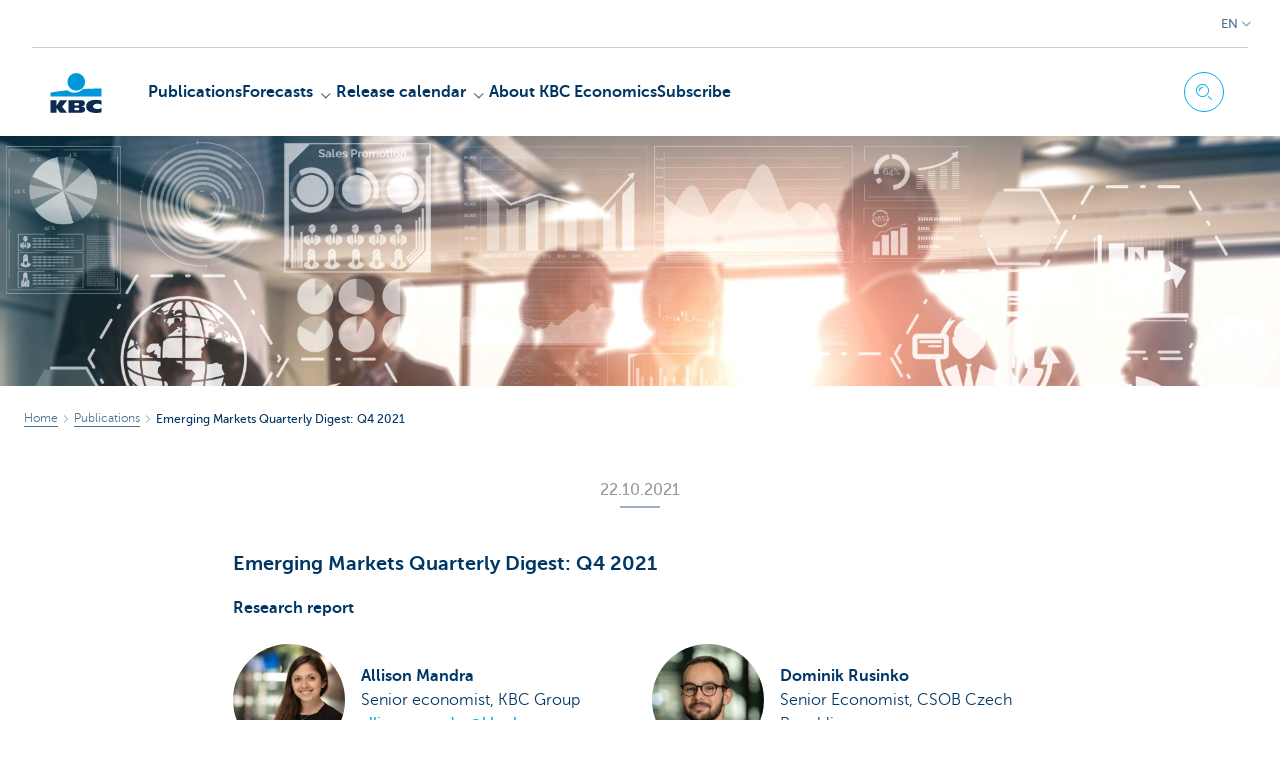

--- FILE ---
content_type: text/html; charset=utf-8
request_url: https://www.kbc.com/en/economics/publications/emerging-markets-quarterly-digest-q4-2021.html?zone=topnav
body_size: 27088
content:



<!DOCTYPE html>
<html lang="en" class="no-js mdrn aem__author--classicui aem-design aem-design--kbceconomics">

<script type="application/javascript">
    var featureFlags = {"youtubeCookieConsent":true,"branchesV2Index":true,"formSubmitToApi":true,"contentSyncEnabled":true,"dropDownNavigation":true,"TrustBuilder":true};
</script>
<head>
    <title>Emerging Markets Quarterly Digest: Q4 2021</title>

<meta http-equiv="X-UA-Compatible" content="IE=edge,chrome=1">
<meta http-equiv="content-type" content="text/html; charset=UTF-8"/>

<meta name="title" content="Emerging Markets Quarterly Digest: Q4 2021"/>
<meta name="description" content="Emerging Markets Quarterly Digest: Q4 2021">
<meta http-equiv="last-modified" content="Fri, 22 Oct 2021 08:49:28 GMT"/>

<meta name="viewport" content="width=device-width, initial-scale=1.0">
<meta name="HandheldFriendly" content="true">
<meta name="MobileOptimized" content="320">

<link rel="canonical" href="https://www.kbc.com/en/economics/publications/emerging-markets-quarterly-digest-q4-2021.html"/>
<link rel="alternate" hreflang="fr-be" href="https://www.kbc.com/fr/economics/publications/emerging-markets-quarterly-digest-q4-2021.html"/>
<link rel="alternate" hreflang="en-be" href="https://www.kbc.com/en/economics/publications/emerging-markets-quarterly-digest-q4-2021.html"/>
<link rel="alternate" hreflang="nl-be" href="https://www.kbc.com/nl/economics/publicaties/emerging-markets-quarterly-digest-q4-2021.html"/>
<meta name="robots" content="NOODP,NOYDIR,index,follow"/>
<meta name="browsermap.enabled" content="false"/>

<meta name="format-detection" content="telephone=no">



<meta name="twitter:card" content="summary"/>
<meta name="twitter:site" content="@"/>
<meta name="twitter:title" content="Emerging Markets Quarterly Digest: Q4 2021"/>
<meta name="twitter:description" content="Emerging Markets Quarterly Digest: Q4 2021"/>
<meta name="twitter:image" content="https://wcmassets.kbc.be/content/dam/kbceconomics/opinies/shutterstock_1494217100.jpg/_jcr_content/renditions/cq5dam.web.960.9999.jpeg.cdn.res/last-modified/1672992793676/cq5dam.web.960.9999.jpeg"/>
<meta name="twitter:url" content="https://www.kbc.com/en/economics/publications/emerging-markets-quarterly-digest-q4-2021.html"/>

<meta property="og:title" content="Emerging Markets Quarterly Digest: Q4 2021"/>
<meta property="og:site_name"/>
<meta property="og:url" content="https://www.kbc.com/en/economics/publications/emerging-markets-quarterly-digest-q4-2021.html"/>
<meta property="og:description" content="Emerging Markets Quarterly Digest: Q4 2021"/>
<meta property="og:image" content="https://wcmassets.kbc.be/content/dam/kbceconomics/opinies/shutterstock_1494217100.jpg/_jcr_content/renditions/cq5dam.web.1200.9999.jpeg.cdn.res/last-modified/1672992793676/cq5dam.web.1200.9999.jpeg"/>

    

<link rel="icon" type="image/x-icon" href="https://wcmassets.kbc.be/content/dam/kdl-assets/favicons/kbc/favicon.ico.cdn.res/last-modified/0/favicon.ico"/>
<link rel="shortcut icon" type="image/x-icon" href="https://wcmassets.kbc.be/content/dam/kdl-assets/favicons/kbc/favicon.ico.cdn.res/last-modified/0/favicon.ico"/>

<link rel="apple-touch-icon" sizes="114x114" href="https://wcmassets.kbc.be/content/dam/kdl-assets/logos/k/logos-kbc.svg.cdn.res/last-modified/1733244069305/logos-kbc.svg"/>
<link rel="apple-touch-icon" sizes="144x144" href="https://wcmassets.kbc.be/content/dam/kdl-assets/favicons/kbc/touch-144.png.cdn.res/last-modified/1731696615559/touch-144.png"/>

    

    


    







    
    <link data-link-clientlib rel="stylesheet" href="https://wcmassets.kbc.be/etc.clientlibs/kbc/components/websites/display-cookie-trustarc/loader.min.ACSHASHa0b2566880186ad21d19a59db52263cc.css" type="text/css"><script data-script-clientlib type="text/javascript" src="https://wcmassets.kbc.be/etc.clientlibs/kbc/components/websites/display-cookie-trustarc/loader.min.ACSHASHe8b154dc24b29d0f1e3b7b34bf30f344.js" defer></script>




    
    <script data-script-clientlib type="text/javascript" src="https://wcmassets.kbc.be/etc.clientlibs/kbc/global/websites/load.min.ACSHASH2f9fe7dcb61e98188fa475a856df0504.js"></script>



    
    <script data-script-clientlib type="text/javascript" src="https://wcmassets.kbc.be/etc.clientlibs/kbc/components/shared/global/head/globals.min.ACSHASHf50b1428093b72db43ef6b618095f5f1.js" defer></script><script data-script-clientlib type="text/javascript" src="https://wcmassets.kbc.be/etc.clientlibs/kbc/vendor/shared/jquery.min.ACSHASH2c3f93f38107999c6c106cba15295459.js" defer></script><script data-script-clientlib type="text/javascript" src="https://wcmassets.kbc.be/etc.clientlibs/kbc/components/shared/global/head.min.ACSHASH6eb1f4cff344d724477db0773f3328ea.js" defer></script><script data-script-clientlib type="text/javascript" src="https://wcmassets.kbc.be/etc.clientlibs/kbc/vendor/shared/modernizr.min.ACSHASH2f06bfbdc03b6c28f135a3f8893ced1b.js" defer></script><script data-script-clientlib type="text/javascript" src="https://wcmassets.kbc.be/etc.clientlibs/kbc/vendor/shared/enquire.min.ACSHASH3875f09577a561b3a2e3499baddc3c61.js" defer></script><script data-script-clientlib type="text/javascript" src="https://wcmassets.kbc.be/etc.clientlibs/kbc/components/websites/device-detection.min.ACSHASHf17f0a9527a0b2dd1e6d9bbe92ba30ef.js" defer></script><script data-script-clientlib type="text/javascript" src="https://wcmassets.kbc.be/etc.clientlibs/kbc/vendor/shared/jquery-extensions/jquery-custom-extensions.min.ACSHASHf96060aa1d6f82883706d8fb7c46ccf1.js" defer></script><script data-script-clientlib type="text/javascript" src="https://wcmassets.kbc.be/etc.clientlibs/kbc/global/websites/head.min.ACSHASHca0b4db3145a42bab171229b6a037e41.js" defer></script>



    
    <script data-script-clientlib type="text/javascript" src="https://wcmassets.kbc.be/etc.clientlibs/kbc/components/websites/redirect.min.ACSHASHca17e63a43ed0b2e2f7541e69f9b321c.js"></script>



<link rel="preload" href="https://wcmassets.kbc.be/etc.clientlibs/kbc/fonts/websites/museo/resources/font/museosans-300-webfont.woff2" as="font" type="font/woff2" crossorigin/>
<link rel="preload" href="https://wcmassets.kbc.be/etc.clientlibs/kbc/fonts/websites/museo/resources/font/museosans-500-webfont.woff2" as="font" type="font/woff2" crossorigin/>
<link rel="preload" href="https://wcmassets.kbc.be/etc.clientlibs/kbc/fonts/websites/museo/resources/font/museosans-700-webfont.woff2" as="font" type="font/woff2" crossorigin/>





    
    <link data-link-clientlib rel="stylesheet" href="https://wcmassets.kbc.be/etc.clientlibs/kbc/vendor/shared/jquery.min.ACSHASHd41d8cd98f00b204e9800998ecf8427e.css" type="text/css"><link data-link-clientlib rel="stylesheet" href="https://wcmassets.kbc.be/etc.clientlibs/kbc/components/shared/global/head.min.ACSHASHedae3a9dd6da2862b56b747132455fdd.css" type="text/css"><link data-link-clientlib rel="stylesheet" href="https://wcmassets.kbc.be/etc.clientlibs/kbc/components/websites/device-detection.min.ACSHASH1f8e278e7f1c6f868c2c3dc8f49371c1.css" type="text/css"><link data-link-clientlib rel="stylesheet" href="https://wcmassets.kbc.be/etc.clientlibs/kbc/global/websites/head.min.ACSHASH6d1330f512cfd258336aefc5edbf149c.css" type="text/css">



    
    <link data-link-clientlib rel="stylesheet" href="https://wcmassets.kbc.be/etc.clientlibs/kbc/components/websites/cta-button.min.ACSHASHf8fe93bf10545b8ac8797515ca581896.css" type="text/css"><link data-link-clientlib rel="stylesheet" href="https://wcmassets.kbc.be/etc.clientlibs/settings/wcm/designs/kbceconomics/clientlibs/main.min.ACSHASHeac842782a5bb5173862dc929bf20d32.css" type="text/css">




<script type="text/javascript" data-layer-name="digitalData">
    var digitalData = digitalData || {};digitalData.page = digitalData.page || {};digitalData.page.pageInfo = digitalData.page.pageInfo || {};digitalData.page.attributes = digitalData.page.attributes || {};digitalData.product = digitalData.product || [];digitalData.event=digitalData.event || [];digitalData.event[0]=digitalData.event[0] || {};digitalData.event[0].eventInfo = digitalData.event[0].eventInfo || {};digitalData.user = digitalData.user || {};digitalData.user.initiative = digitalData.user.initiative || {};digitalData.user.attributes = digitalData.user.attributes || {};digitalData.page.pageInfo.issueDate = "202301101139";digitalData.page.attributes.language = "en";digitalData.page.pageInfo.pillar = "prod";digitalData.page.attributes.title = "Emerging Markets Quarterly Digest: Q4 2021";digitalData.page.pageInfo.pageID = "publicaties/econresearchreport4";digitalData.page.pageInfo.pageType = "helpmechoose";digitalData.page.attributes.digitalChannel = "web_economics.kbc.be";digitalData.page.attributes.companyCode = "0001";digitalData.page.attributes.digitalAssetCode = "0018";digitalData.page.attributes.platformCode = "0002";digitalData.page.attributes.systemCode = "0001";digitalData.event[0].eventInfo.eventCode = "0164";digitalData.event[0].eventInfo.eventTypeCode = "0001";digitalData.event[0].eventInfo.eventSubTypeCode = "0001";digitalData.event[0].eventInfo.eventNameCode = "0002";digitalData.event[0].eventInfo.eventDetailCode = "0000";digitalData.event[0].eventInfo.eventDetail = "helpmechoose";digitalData.event[0].eventInfo.eventLinkValue = "na";digitalData.event[0].eventInfo.eventLifeCycleCode = "na";digitalData.user.initiative.offerCode = "na";digitalData.user.initiative.contentCode = "na";digitalData.user.initiative.treatmentCode = "na";digitalData.page.attributes.pageZone = "na";digitalData.page.attributes.pageZonePosition = "na";digitalData.page.attributes.contentTag = "na";digitalData.page.attributes.touchTagCode = "na";digitalData.user.attributes.loggedIn = "not logged in";digitalData.user.attributes.marketing = "na";digitalData.page.attributes.ABTest = "na";digitalData.page.attributes.ABVersion = "na";digitalData.page.attributes.distributorCode = "01";digitalData.page.attributes.segmentCode = "ECON";digitalData.event[0].eventInfo.eventJourneyCode = "na";digitalData.page.attributes.siteToolCode = "Na";digitalData.page.attributes.siteToolTypeCode = "Na";digitalData.page.attributes.siteToolStatusCode = "Na";</script>
<script async src="//assets.adobedtm.com/0e0efd248c1a/ff1a4abdce77/launch-53dcf4bd8917.min.js"></script>

    <script src="https://wcmassets.kbc.be/etc.clientlibs/kbc/vendor/websites/adobe-target-async.min.ACSHASH87dc28862eeb37139cc08aac07ec9d42.js"></script>



    
    
    <script data-script-clientlib type="text/javascript" src="https://wcmassets.kbc.be/etc.clientlibs/kbc/components/websites/adobe-target/prd.min.ACSHASH615f1ef8e3c96c5541dbeaa59dd2efc9.js" defer></script>






    <link rel="search" type="application/opensearchdescription+xml" href="https://www.kbc.com/en/economics/publications/emerging-markets-quarterly-digest-q4-2021.opensearchdescription.xml" title="Search"/>
    <script type="application/ld+json">{
  "@context": "http://schema.org",
  "@type": "NewsArticle",
  "author": {
    "@type": "Organization",
    "logo": {
      "@type": "ImageObject",
      "url": "https://wcmassets.kbc.be/content/dam/kdl-assets/favicons/kbc/touch-144.png"
    },
    "name": ""
  },
  "mainEntity": {
    "@type": "WebPage",
    "mainEntityOfPage": "https://www.kbc.com/en/economics/publications/emerging-markets-quarterly-digest-q4-2021.html"
  },
  "datePublished": "22-10-2021",
  "headline": "",
  "image": {
    "@type": "ImageObject",
    "url": "https://wcmassets.kbc.be/content/dam/kbceconomics/opinies/shutterstock_1494217100.jpg/_jcr_content/renditions/cq5dam.web.2000.9999.jpeg.cdn.res/last-modified/1672992793676/cq5dam.web.2000.9999.jpeg"
  },
  "publisher": {
    "@type": "Organization",
    "logo": {
      "@type": "ImageObject",
      "url": "https://wcmassets.kbc.be/content/dam/kdl-assets/favicons/kbc/touch-144.png"
    },
    "name": ""
  },
  "dateModified": "Fri, 22 Oct 2021 08:49:28 GMT"
}</script>

</head>

<body tabindex="-1" data-basename="kbceconomics" class="device--desktop os--windows aem-body ">

<div id="process-conditional-profiles"><div data-conditional-profiles="{&#34;profiles&#34;:[{&#34;id&#34;:&#34;deviceIsPhone&#34;,&#34;script&#34;:&#34;return jsKbc.deviceDetection.isPhone;&#34;},{&#34;id&#34;:&#34;deviceIsTablet&#34;,&#34;script&#34;:&#34;return jsKbc.deviceDetection.isTablet;&#34;},{&#34;id&#34;:&#34;deviceIsPC&#34;,&#34;script&#34;:&#34;return jsKbc.deviceDetection.isDesktop;&#34;},{&#34;id&#34;:&#34;androidPhone&#34;,&#34;script&#34;:&#34;return jsKbc.deviceDetection.isAndroid \u0026\u0026 jsKbc.deviceDetection.isPhone;&#34;},{&#34;id&#34;:&#34;androidTablet&#34;,&#34;script&#34;:&#34;return jsKbc.deviceDetection.isAndroid \u0026\u0026 jsKbc.deviceDetection.isTablet;&#34;},{&#34;id&#34;:&#34;iOSPhone&#34;,&#34;script&#34;:&#34;return jsKbc.deviceDetection.isIOS \u0026\u0026 jsKbc.deviceDetection.isPhone;&#34;},{&#34;id&#34;:&#34;iOSPad&#34;,&#34;script&#34;:&#34;return jsKbc.deviceDetection.isIOS \u0026\u0026 jsKbc.deviceDetection.isTablet;&#34;},{&#34;id&#34;:&#34;winPhone&#34;,&#34;script&#34;:&#34;return jsKbc.deviceDetection.isWindowsPhone;&#34;},{&#34;id&#34;:&#34;acceptedDisclaimer&#34;,&#34;script&#34;:&#34;return jsKbc.disclaimer.accepted;&#34;},{&#34;id&#34;:&#34;URLParameterMatch&#34;,&#34;script&#34;:&#34;return jsKbc.deviceDetection.hasParameterUrl(config);&#34;},{&#34;id&#34;:&#34;oldBrowserIE&#34;,&#34;script&#34;:&#34;return jsKbc.deviceDetection.isIE \u0026\u0026 jsKbc.deviceDetection.versionIE \u003c 9;&#34;},{&#34;id&#34;:&#34;cvIsUploaded&#34;,&#34;script&#34;:&#34;return !!localStorage.getItem(\u0027cv_matchingData\u0027);&#34;}]}"></div></div>

<div class="customprint">
    <img class="header__image-print" src="https://wcmassets.kbc.be/content/dam/kbceconomics/opinies/shutterstock_1494217100.jpg/_jcr_content/renditions/cq5dam.web.480.9999.jpeg.cdn.res/last-modified/1672992793676/cq5dam.web.480.9999.jpeg"/>

<div class="header__image header__image--vertical-top header__image--horizontal-center" style="background-image: url('https://wcmassets.kbc.be/content/dam/kbceconomics/opinies/shutterstock_1494217100.jpg/_jcr_content/renditions/cq5dam.web.480.9999.jpeg.cdn.res/last-modified/1672992793676/cq5dam.web.480.9999.jpeg');" data-behaviour="responsiveHeader" data-responsive-background data-backgroundSmall="https://wcmassets.kbc.be/content/dam/kbceconomics/opinies/shutterstock_1494217100.jpg/_jcr_content/renditions/cq5dam.web.680.9999.jpeg.cdn.res/last-modified/1672992793676/cq5dam.web.680.9999.jpeg" data-backgroundMedium="https://wcmassets.kbc.be/content/dam/kbceconomics/opinies/shutterstock_1494217100.jpg/_jcr_content/renditions/cq5dam.web.960.9999.jpeg.cdn.res/last-modified/1672992793676/cq5dam.web.960.9999.jpeg" data-backgroundLarge="https://wcmassets.kbc.be/content/dam/kbceconomics/opinies/shutterstock_1494217100.jpg/_jcr_content/renditions/cq5dam.web.1200.9999.jpeg.cdn.res/last-modified/1672992793676/cq5dam.web.1200.9999.jpeg" data-backgroundLargest="https://wcmassets.kbc.be/content/dam/kbceconomics/opinies/shutterstock_1494217100.jpg/_jcr_content/renditions/cq5dam.web.2000.9999.jpeg.cdn.res/last-modified/1672992793676/cq5dam.web.2000.9999.jpeg" data-component-type="hero-image">
    <div class="header__overlay"></div>
</div>

    <img class="logo" src="https://wcmassets.kbc.be/content/dam/kdl-assets/logos/k/logos-kbc.svg.cdn.res/last-modified/1733244069305/logos-kbc.svg" alt="logo"/>
</div>








    <div id="skip-link">
    <a href="#main-content" class="screenreader-text">Skip to main content</a>
</div>



<header class="site__header aem-site__header">
    

    <div class="top-navigation__container" data-page-zone="topnav" data-component-type="top-navigation">
        <div class="row">
            <div class="grid">
                <div class="top-navigation">
                    
<div class="site-switch" data-component-type="site-switch">
    


    

    
        
        
    
</div>

    
    <script data-script-clientlib type="text/javascript" src="https://wcmassets.kbc.be/etc.clientlibs/kbc/components/websites/dropdown-menu.min.ACSHASH98a11d80c0a485d3f2587de7f5266222.js" defer></script>




                    <div class="top-navigation__items">
                        
                        

                        <div class="languagenav show-on--desktop show-on nav--language--dropdown"><div class="nav--language" role="navigation" data-component-type="languagenav" data-menu-dropdown="parent">
    <button class="nav--language__list-item nav--language__list-item--trigger" data-menu-dropdown="trigger" aria-expanded="false" aria-haspopup="true" aria-controls="language-nav-list">
        <span>EN</span>
        <i class="icon icon--down"></i>
        <i class="icon icon--down-bold"></i>
    </button>
    <ul class="nav--language__list" data-menu-dropdown="list" id="language-nav-list">
        <li class="nav--language__list-item">
            <a title="Emerging Markets Quarterly Digest: Q4 2021" data-menu-dropdown="item" data-lang="nl" href="/nl/economics/publicaties/emerging-markets-quarterly-digest-q4-2021.html?zone=topnav">
                <span>NL</span>
            </a>
        </li>
    
        <li class="nav--language__list-item">
            <a title="Emerging Markets Quarterly Digest: Q4 2021" data-menu-dropdown="item" data-lang="fr" href="/fr/economics/publications/emerging-markets-quarterly-digest-q4-2021.html?zone=topnav">
                <span>FR</span>
            </a>
        </li>
    
        
    </ul>
</div>


    
    


</div>

                    </div>
                </div>
            </div>
        </div>
    </div>

    
    
    <script data-script-clientlib type="text/javascript" src="https://wcmassets.kbc.be/etc.clientlibs/kbc/components/websites/page-zone.min.ACSHASHf18d1aed4d7a1a36e40ce1813a3344ec.js"></script>





    
<div class="brand__row__container brand__row__container--dropdownnav" data-component-type="news-details-page">
    <div class="nav__backdrop"></div>
    <div class="row brand__row brand__row--dropdownnav">
        <div class="grid aem-mobile-header">
            <div class="logo">
<a href="/en/economics.html?zone=topnav" class="aem-logo" data-component-type="navigation-logo">
    <span class="sr-only">KBC Particulieren</span>
    <?xml version="1.0" encoding="UTF-8"?>
<svg xmlns="http://www.w3.org/2000/svg" width="320" height="320" version="1.1" viewBox="0 0 320 320"><!--{"metaAttributes":{"multicolor":true,"glyph":false,"rotatable":false,"deprecated":false,"rename":false,"themeable":false,"low-quality":false,"custom-viewport":false,"lottie":false}}-->
  <circle cx="161.47" cy="104.35" r="44.2" fill="#0097db"/>
  <path d="M194.06,140.12c-8.42,9.13-23.27,18.26-42.32,18.26-14.78,0-27.51-5.75-35.61-12.13-48.25,5.06-84.14,12.24-84.14,12.24v19.54l255.99-.03v-40.29s-43.86-.27-93.92,2.41h0Z" fill="#0097db"/>
  <path d="M62.41,235.16v23.81h-30.41v-63.34h30.41v28.5h.18l17.9-28.5h36.46l-26.7,32.74,25.2,30.6h-34.8l-18.02-23.81h-.22Z" fill="#0d2a50"/>
  <path d="M288,256.35c-7.18,2.19-16.61,3.49-25.05,3.49-30.08,0-52.18-8.55-52.18-33.42,0-22.48,21.41-32.24,50.68-32.24,8.13,0,18.47.9,26.55,3.48v21.77c-6-3.63-11.99-5.89-20.57-5.89-11.17,0-22.32,5.5-22.32,13.48s11.11,13.48,22.32,13.48c8.44,0,14.57-2.34,20.56-5.8v21.66h.01Z" fill="#0d2a50"/>
  <path d="M121.93,195.63h61.48c15.97,0,21.2,6.21,21.2,15.88,0,10.82-9.67,15.52-19.61,16.06v.18c10.2.8,20.14,1.95,20.14,14.72,0,8.34-5.23,16.5-22.79,16.5h-60.41v-63.34h-.01ZM152.34,246.09h15.86c5.95,0,7.97-2.46,7.97-6.1s-2.04-6.25-7.9-6.25h-15.92v12.35h-.01ZM152.34,222.47h15.15c5.85,0,8.15-2.37,8.15-6.01,0-4.17-2.31-6.25-7.72-6.25h-15.57v12.26h0Z" fill="#0d2a50"/>
  
</svg>
</a>

</div>
<div class="mobiletile site-switch base">
<div class="aem-main-nav__mobile-tile" data-menu-dropdown="parent">
    <button class="aem-main-nav__mobile-tile__trigger" data-mobile-tile="site-switch" data-menu-dropdown="trigger" aria-expanded="false" aria-haspopup="true" aria-controls="site-switch-list">
            <span class="aem-main-nav__mobile-tile__text" data-mobile-tile="site-switch"></span>
        <i class="icon icon--down"></i>
        <i class="icon icon--down-bold"></i>
    </button>
    <ul class="aem-main-nav__mobile-tile__list" data-menu-dropdown="list" id="site-switch-list">
        
        
    </ul>
</div>
</div>
<script type="text/javascript" data-layer-name="componentDigitalData">
        var digitalData = digitalData || {};
        digitalData.component = digitalData.component || {};
        
        digitalData.component['40a2a49d-5e33-4638-8e4c-57f9f17ebae3'] = (function () {
            var digitalData = digitalData || {};digitalData.event=digitalData.event || [];digitalData.event[0]=digitalData.event[0] || {};digitalData.event[0].eventInfo = digitalData.event[0].eventInfo || {};digitalData.user = digitalData.user || {};digitalData.user.attributes = digitalData.user.attributes || {};digitalData.event[0].eventInfo.eventCode = "0123";digitalData.event[0].eventInfo.eventTypeCode = "0002";digitalData.event[0].eventInfo.eventSubTypeCode = "0010";digitalData.event[0].eventInfo.eventNameCode = "0039";digitalData.event[0].eventInfo.eventDetailCode = "na";digitalData.user.attributes.loggedIn = "not logged in";
                    return digitalData;
                
        })();
        </script>



<button class="nav--trigger js-toggle" data-target="main-menu" data-toggle-menu="mobile-navigation-open" data-slide-speed="0" data-analytics-track='cta-click' data-analytics-cta-type='CTA Mobile Menu Button' data-analytics-cta-name="" data-component-tracking-click="40a2a49d-5e33-4638-8e4c-57f9f17ebae3" role="button" aria-expanded="false" aria-controls="main-menu" data-component-type="mobile-menu">
    <span class="aem-menu-text">MENU</span>
    
    <span class="aem-icon__menu"><svg xmlns="http://www.w3.org/2000/svg" viewBox="0 0 24 24" width="24" height="24"><!--{"metaAttributes":{"multicolor":false,"glyph":false,"rotatable":false,"deprecated":false,"rename":false,"themeable":false,"low-quality":false,"custom-viewport":false,"lottie":false}}--><g class="nc-icon-wrapper" transform="translate(2.3999999999999995 2.3999999999999995) scale(0.8)" stroke-linecap="round" stroke-linejoin="round" stroke-width="1.3" fill="#000000" stroke="#000000"><line data-color="color-2" fill="none" stroke-miterlimit="10" x1="1" y1="12" x2="23" y2="12"/> <line fill="none" stroke="#000000" stroke-miterlimit="10" x1="1" y1="5" x2="23" y2="5"/> <line fill="none" stroke="#000000" stroke-miterlimit="10" x1="1" y1="19" x2="23" y2="19"/></g></svg></span>
    
    <span class="aem-icon__cancel"><svg xmlns="http://www.w3.org/2000/svg" width="24" height="24" viewBox="0 0 24 24"><!--{"metaAttributes":{"multicolor":false,"glyph":false,"rotatable":false,"deprecated":false,"rename":false,"themeable":false,"low-quality":false,"custom-viewport":false,"lottie":false}}--><path d="M19.9,4.1,4.1,19.9" fill="none" stroke="#000" stroke-linecap="round" stroke-linejoin="round"/><path d="M19.9,19.9,4.1,4.1" fill="none" stroke="#000" stroke-linecap="round" stroke-linejoin="round"/></svg></span>
</button>
<div class="site__header__mobile show-on show-on--mobile show-on--tablet">
                <span class="homebanking-button-placeholder homebanking-button--mobile"></span>
</div>
        </div>
        <div class="grid brand__grid">
            <nav id="main-menu" class="nav--main aem-main-nav">
    
    
    <link data-link-clientlib rel="stylesheet" href="https://wcmassets.kbc.be/etc.clientlibs/kbc/components/websites/main-navigation.min.ACSHASH65ee82538ff85131d9805f54ba484b6f.css" type="text/css"><script data-script-clientlib type="text/javascript" src="https://wcmassets.kbc.be/etc.clientlibs/kbc/components/websites/main-navigation.min.ACSHASH9c302bfd824269c4eb8192c41da1c161.js" defer></script>


<ul class="aem-main-nav__list" data-component-type="desktop-mainnav">
    <li data-mainnav-item class="aem-main-nav__list__item ">
        <a data-mainnav-item-action href="https://www.kbc.com/en/economics/publications.html?zone=topnav">
            <span>Publications</span>
        </a>
        
        <div class="aem-main-nav__block" id="menu-item-106161191" aria-hidden="true" data-mainnav-block>
            <div class="aem-main-nav__block__title">
                <a href="https://www.kbc.com/en/economics/publications.html?zone=topnav">Publications</a>
                
            </div>
            <div class="aem-main-nav__block__columns">
                <div class="aem-main-nav__block__columns__column">
                    <div class="aem-main-nav__block__columns__column__title">
                        
                        
                    </div>

                    
                    
                </div>
<div class="aem-main-nav__block__columns__column">
                    <div class="aem-main-nav__block__columns__column__title">
                        
                        
                    </div>

                    
                    
                </div>
<div class="aem-main-nav__block__columns__column">
                    <div class="aem-main-nav__block__columns__column__title">
                        
                        
                    </div>

                    
                    
                </div>

            </div>
        </div>
    </li>

    <li data-mainnav-item class="aem-main-nav__list__item ">
        
        <button data-mainnav-item-action data-mainnav-click data-target="menu-item--1344548243" aria-controls="menu-item--1344548243" aria-haspopup="true" aria-expanded="false">
            <span data-mainnav-click>Forecasts</span>
            <i class="icon icon--down-bold" data-mainnav-click></i>
        </button>
        <div class="aem-main-nav__block" id="menu-item--1344548243" aria-hidden="true" data-mainnav-block>
            <div class="aem-main-nav__block__title">
                <a href="https://www.kbc.com/en/economics/forecasts.html?zone=topnav">Forecasts</a>
                
            </div>
            <div class="aem-main-nav__block__columns">
                <div class="aem-main-nav__block__columns__column">
                    <div class="aem-main-nav__block__columns__column__title">
                        
                        
                    </div>

                    <div class="aem-main-nav__block__columns__column__item" aria-selected="false">
                        <a href="https://www.kbc.com/en/economics/forecasts/world.html?zone=topnav">World</a>
                    </div>
<div class="aem-main-nav__block__columns__column__item" aria-selected="false">
                        <a href="https://www.kbc.com/en/economics/forecasts/belgium.html?zone=topnav">Belgium</a>
                    </div>
<div class="aem-main-nav__block__columns__column__item" aria-selected="false">
                        <a href="https://www.kbc.com/en/economics/forecasts/central-and-eastern-europe.html?zone=topnav">Central and Eastern Europe</a>
                    </div>

                    
                </div>
<div class="aem-main-nav__block__columns__column">
                    <div class="aem-main-nav__block__columns__column__title">
                        
                        
                    </div>

                    
                    
                </div>
<div class="aem-main-nav__block__columns__column">
                    <div class="aem-main-nav__block__columns__column__title">
                        
                        
                    </div>

                    
                    
                </div>

            </div>
        </div>
    </li>

    <li data-mainnav-item class="aem-main-nav__list__item ">
        
        <button data-mainnav-item-action data-mainnav-click data-target="menu-item--1317491208" aria-controls="menu-item--1317491208" aria-haspopup="true" aria-expanded="false">
            <span data-mainnav-click>Release calendar</span>
            <i class="icon icon--down-bold" data-mainnav-click></i>
        </button>
        <div class="aem-main-nav__block" id="menu-item--1317491208" aria-hidden="true" data-mainnav-block>
            <div class="aem-main-nav__block__title">
                <a href="https://www.kbc.com/en/economics/release-calendar-all.html?zone=topnav">Release calendar</a>
                
            </div>
            <div class="aem-main-nav__block__columns">
                <div class="aem-main-nav__block__columns__column">
                    <div class="aem-main-nav__block__columns__column__title">
                        
                        
                    </div>

                    <div class="aem-main-nav__block__columns__column__item" aria-selected="false">
                        <a href="https://www.kbc.com/en/economics/release-calendar-all.html?zone=topnav">Full calendar</a>
                    </div>
<div class="aem-main-nav__block__columns__column__item" aria-selected="false">
                        <a href="https://www.kbc.com/en/economics/release-calendar-all/release-calendar-main-markets.html?zone=topnav">Main economies</a>
                    </div>
<div class="aem-main-nav__block__columns__column__item" aria-selected="false">
                        <a href="https://www.kbc.com/en/economics/release-calendar-all/release-calendar-central-and-eastern-europe.html?zone=topnav">Central and Eastern Europe</a>
                    </div>
<div class="aem-main-nav__block__columns__column__item" aria-selected="false">
                        <a href="https://www.kbc.com/en/economics/release-calendar-all/release-calendar-central-banks.html?zone=topnav">Central banks</a>
                    </div>

                    
                </div>
<div class="aem-main-nav__block__columns__column">
                    <div class="aem-main-nav__block__columns__column__title">
                        
                        
                    </div>

                    
                    
                </div>
<div class="aem-main-nav__block__columns__column">
                    <div class="aem-main-nav__block__columns__column__title">
                        
                        
                    </div>

                    
                    
                </div>

            </div>
        </div>
    </li>

    <li data-mainnav-item class="aem-main-nav__list__item ">
        <a data-mainnav-item-action href="https://www.kbc.com/en/economics/about-kbc-economics.html?zone=topnav">
            <span>About KBC Economics</span>
        </a>
        
        <div class="aem-main-nav__block" id="menu-item-1609029327" aria-hidden="true" data-mainnav-block>
            <div class="aem-main-nav__block__title">
                <a href="https://www.kbc.com/en/economics/about-kbc-economics.html?zone=topnav">About KBC Economics</a>
                
            </div>
            <div class="aem-main-nav__block__columns">
                <div class="aem-main-nav__block__columns__column">
                    <div class="aem-main-nav__block__columns__column__title">
                        
                        
                    </div>

                    
                    
                </div>
<div class="aem-main-nav__block__columns__column">
                    <div class="aem-main-nav__block__columns__column__title">
                        
                        
                    </div>

                    
                    
                </div>
<div class="aem-main-nav__block__columns__column">
                    <div class="aem-main-nav__block__columns__column__title">
                        
                        
                    </div>

                    
                    
                </div>

            </div>
        </div>
    </li>

    <li data-mainnav-item class="aem-main-nav__list__item ">
        <a data-mainnav-item-action href="https://www.kbc.com/en/economics/about-kbc-economics/subscription.html?zone=topnav">
            <span>Subscribe</span>
        </a>
        
        <div class="aem-main-nav__block" id="menu-item--810458811" aria-hidden="true" data-mainnav-block>
            <div class="aem-main-nav__block__title">
                <a href="https://www.kbc.com/en/economics/about-kbc-economics/subscription.html?zone=topnav">Subscribe</a>
                
            </div>
            <div class="aem-main-nav__block__columns">
                <div class="aem-main-nav__block__columns__column">
                    <div class="aem-main-nav__block__columns__column__title">
                        
                        
                    </div>

                    
                    
                </div>
<div class="aem-main-nav__block__columns__column">
                    <div class="aem-main-nav__block__columns__column__title">
                        
                        
                    </div>

                    
                    
                </div>
<div class="aem-main-nav__block__columns__column">
                    <div class="aem-main-nav__block__columns__column__title">
                        
                        
                    </div>

                    
                    
                </div>

            </div>
        </div>
    </li>

    
</ul>



    
    




<div class="aem-main-nav__wrapper" data-component-type="mobile-mainnav">

    <div class="aem-main-nav__search"><script type="text/javascript" data-layer-name="componentDigitalData">
        var digitalData = digitalData || {};
        digitalData.component = digitalData.component || {};
        
        digitalData.component['7a17404b-b7ef-49fb-ab60-f164b8ec7e6a'] = (function () {
            var digitalData = digitalData || {};digitalData.event=digitalData.event || [];digitalData.event[0]=digitalData.event[0] || {};digitalData.event[0].eventInfo = digitalData.event[0].eventInfo || {};digitalData.page = digitalData.page || {};digitalData.page.attributes = digitalData.page.attributes || {};digitalData.user = digitalData.user || {};digitalData.user.attributes = digitalData.user.attributes || {};digitalData.event[0].eventInfo.eventCode = "0106";digitalData.event[0].eventInfo.eventTypeCode = "0002";digitalData.event[0].eventInfo.eventSubTypeCode = "0010";digitalData.event[0].eventInfo.eventNameCode = "0011";digitalData.event[0].eventInfo.eventDetailCode = "na";digitalData.event[0].eventInfo.eventDetail = "na";digitalData.page.attributes.siteToolCode = "0007";digitalData.page.attributes.siteToolTypeCode = "0002";digitalData.page.attributes.siteToolStatusCode = "0007";digitalData.user.attributes.loggedIn = "not logged in";
                    return digitalData;
                
        })();
        </script>
<a href="/en/economics/search.html?zone=topnav" class="btn btn--search searchbutton base" data-analytics-track='cta-click' data-analytics-cta-type='CTA Search Button' data-analytics-cta-name='/content/kbceconomics/en/search.html?zone=topnav' data-component-tracking-click="7a17404b-b7ef-49fb-ab60-f164b8ec7e6a">
        <i class="icon icon--search" aria-hidden="true"></i>
        <i class="icon icon--func-search" aria-hidden="true"></i>
        Search</a>
</div>
    

    <ul class="aem-main-nav__menu">
        
            <li class="aem-main-nav__menu__item" data-mobile-tile="menu-item-1610751300">
                
                <a class="aem-main-nav__menu__link" href="https://www.kbc.com/en/economics/publications.html?zone=topnav&zone=topnav">
                    
                    Publications
                </a>
            </li>
        
            <li class="aem-main-nav__menu__item" data-mobile-tile="menu-item--1638534134">
                <button data-mobile-tile="menu-item--1638534134" class="aem-main-nav__menu__link" aria-haspopup="true" aria-controls="mobile-tile-menu-item--1638534134" aria-expanded="false">
                    
                    <span class="aem-main-nav__menu__text">Forecasts</span>
                    <span class="aem-main-nav__menu__chevron" data-mobile-item="menu-item--1638534134"><svg xmlns="http://www.w3.org/2000/svg" viewBox="0 0 24 24" width="24" height="24"><!--{"metaAttributes":{"multicolor":false,"glyph":false,"rotatable":true,"deprecated":false,"rename":false,"themeable":false,"low-quality":false,"custom-viewport":false,"lottie":false}}--><g class="nc-icon-wrapper" transform="translate(2.3999999999999995 2.3999999999999995) scale(0.8)" fill="#000000"><path fill="none" stroke="#000000" stroke-linecap="round" stroke-linejoin="round" stroke-width="1.3" d="M8.8 18l6.4-6-6.4-6"/></g></svg></span>
                </button>
                
            </li>
        
            <li class="aem-main-nav__menu__item" data-mobile-tile="menu-item--64151915">
                <button data-mobile-tile="menu-item--64151915" class="aem-main-nav__menu__link" aria-haspopup="true" aria-controls="mobile-tile-menu-item--64151915" aria-expanded="false">
                    
                    <span class="aem-main-nav__menu__text">Release calendar</span>
                    <span class="aem-main-nav__menu__chevron" data-mobile-item="menu-item--64151915"><svg xmlns="http://www.w3.org/2000/svg" viewBox="0 0 24 24" width="24" height="24"><!--{"metaAttributes":{"multicolor":false,"glyph":false,"rotatable":true,"deprecated":false,"rename":false,"themeable":false,"low-quality":false,"custom-viewport":false,"lottie":false}}--><g class="nc-icon-wrapper" transform="translate(2.3999999999999995 2.3999999999999995) scale(0.8)" fill="#000000"><path fill="none" stroke="#000000" stroke-linecap="round" stroke-linejoin="round" stroke-width="1.3" d="M8.8 18l6.4-6-6.4-6"/></g></svg></span>
                </button>
                
            </li>
        
            <li class="aem-main-nav__menu__item" data-mobile-tile="menu-item-1470940652">
                
                <a class="aem-main-nav__menu__link" href="https://www.kbc.com/en/economics/about-kbc-economics.html?zone=topnav&zone=topnav">
                    
                    About KBC Economics
                </a>
            </li>
        
            <li class="aem-main-nav__menu__item" data-mobile-tile="menu-item-1157228130">
                
                <a class="aem-main-nav__menu__link" href="https://www.kbc.com/en/economics/about-kbc-economics/subscription.html?zone=topnav&zone=topnav">
                    
                    Subscribe
                </a>
            </li>
        
            
        
        <li class="aem-main-nav__menu__item__button btn--clients">
    
    
    

    

    
    
    <script data-script-clientlib type="text/javascript" src="https://wcmassets.kbc.be/etc.clientlibs/kbc/components/websites/become-a-customer.min.ACSHASH0553da0732259215c8779d64d634594b.js" defer></script>




</li>
        <li class="aem-main-nav__menu__item__button btn--prospects">
    
    
    

    

    
    
    




</li>
    </ul>

</div>

<div class="aem-main-nav__tiles">
    <div class="aem-main-nav__menu-tile" data-mobile-tile-id="menu-item-1610751300" tabindex="-1" aria-hidden="true" id="mobile-tile-menu-item-1610751300">
        <button class="aem-main-nav__menu-tile__breadcrumb" data-mobile-back="mobile-back">
            <i class="fa fa-angle-left" data-mobile-back="mobile-back"></i>
            <span class="aem-main-nav__menu-tile__text" data-mobile-back="mobile-back">Back to the menu</span>
        </button>
        <a class="aem-main-nav__menu-tile__title-link" href="https://www.kbc.com/en/economics/publications.html?zone=topnav&zone=topnav">Publications</a>
        
        <div class="aem-main-nav__menu-tile__section">
            
        </div>
<div class="aem-main-nav__menu-tile__section">
            
        </div>
<div class="aem-main-nav__menu-tile__section">
            
        </div>

    </div>
    <div class="aem-main-nav__menu-tile" data-mobile-tile-id="language-switch" tabindex="-1">

<button class="aem-main-nav__menu-tile__breadcrumb" data-mobile-back="mobile-back">
    <i class="fa fa-angle-left" data-mobile-back="mobile-back"></i>
    <span class="aem-main-nav__menu-tile__text" data-mobile-back="mobile-back">Back to the menu</span>
</button>
<h3 class="aem-main-nav__menu-tile__title">Language choice</h3>
<ul data-component-type="language-switch">
    <li class="aem-main-nav__menu-tile__link aem-main-nav__menu-tile__link--active">
        <p class="aem-main-nav__menu-tile__text">English</p>
    </li>
    <li class="aem-main-nav__menu-tile__link">
        <a class="aem-main-nav__menu-tile__text" title="Français" data-lang="FR" href="/fr/economics/publications/emerging-markets-quarterly-digest-q4-2021.html?zone=topnav">Français</a>
    </li>
<li class="aem-main-nav__menu-tile__link">
        <a class="aem-main-nav__menu-tile__text" title="Nederlands" data-lang="NL" href="/nl/economics/publicaties/emerging-markets-quarterly-digest-q4-2021.html?zone=topnav">Nederlands</a>
    </li>

</ul>
</div>

    <div class="aem-main-nav__menu-tile" data-mobile-tile-id="menu-item--1638534134" tabindex="-1" aria-hidden="true" id="mobile-tile-menu-item--1638534134">
        <button class="aem-main-nav__menu-tile__breadcrumb" data-mobile-back="mobile-back">
            <i class="fa fa-angle-left" data-mobile-back="mobile-back"></i>
            <span class="aem-main-nav__menu-tile__text" data-mobile-back="mobile-back">Back to the menu</span>
        </button>
        <a class="aem-main-nav__menu-tile__title-link" href="https://www.kbc.com/en/economics/forecasts.html?zone=topnav&zone=topnav">Forecasts</a>
        
        <div class="aem-main-nav__menu-tile__section">
            
                
                <h4 class="aem-main-nav__menu-tile__section__title aem-main-nav__menu-tile__section__title--border"></h4>
                <ul>
                    <li class="aem-main-nav__menu-tile__link">
                        <a class="aem-main-nav__menu-tile__text" href="https://www.kbc.com/en/economics/forecasts/world.html?zone=topnav&zone=topnav">World</a>
                    </li>
<li class="aem-main-nav__menu-tile__link">
                        <a class="aem-main-nav__menu-tile__text" href="https://www.kbc.com/en/economics/forecasts/belgium.html?zone=topnav&zone=topnav">Belgium</a>
                    </li>
<li class="aem-main-nav__menu-tile__link">
                        <a class="aem-main-nav__menu-tile__text" href="https://www.kbc.com/en/economics/forecasts/central-and-eastern-europe.html?zone=topnav&zone=topnav">Central and Eastern Europe</a>
                    </li>

                    
                </ul>
            
        </div>
<div class="aem-main-nav__menu-tile__section">
            
        </div>
<div class="aem-main-nav__menu-tile__section">
            
        </div>

    </div>
    <div class="aem-main-nav__menu-tile" data-mobile-tile-id="language-switch" tabindex="-1">

<button class="aem-main-nav__menu-tile__breadcrumb" data-mobile-back="mobile-back">
    <i class="fa fa-angle-left" data-mobile-back="mobile-back"></i>
    <span class="aem-main-nav__menu-tile__text" data-mobile-back="mobile-back">Back to the menu</span>
</button>
<h3 class="aem-main-nav__menu-tile__title">Language choice</h3>
<ul data-component-type="language-switch">
    <li class="aem-main-nav__menu-tile__link aem-main-nav__menu-tile__link--active">
        <p class="aem-main-nav__menu-tile__text">English</p>
    </li>
    <li class="aem-main-nav__menu-tile__link">
        <a class="aem-main-nav__menu-tile__text" title="Français" data-lang="FR" href="/fr/economics/publications/emerging-markets-quarterly-digest-q4-2021.html?zone=topnav">Français</a>
    </li>
<li class="aem-main-nav__menu-tile__link">
        <a class="aem-main-nav__menu-tile__text" title="Nederlands" data-lang="NL" href="/nl/economics/publicaties/emerging-markets-quarterly-digest-q4-2021.html?zone=topnav">Nederlands</a>
    </li>

</ul>
</div>

    <div class="aem-main-nav__menu-tile" data-mobile-tile-id="menu-item--64151915" tabindex="-1" aria-hidden="true" id="mobile-tile-menu-item--64151915">
        <button class="aem-main-nav__menu-tile__breadcrumb" data-mobile-back="mobile-back">
            <i class="fa fa-angle-left" data-mobile-back="mobile-back"></i>
            <span class="aem-main-nav__menu-tile__text" data-mobile-back="mobile-back">Back to the menu</span>
        </button>
        <a class="aem-main-nav__menu-tile__title-link" href="https://www.kbc.com/en/economics/release-calendar-all.html?zone=topnav&zone=topnav">Release calendar</a>
        
        <div class="aem-main-nav__menu-tile__section">
            
                
                <h4 class="aem-main-nav__menu-tile__section__title aem-main-nav__menu-tile__section__title--border"></h4>
                <ul>
                    <li class="aem-main-nav__menu-tile__link">
                        <a class="aem-main-nav__menu-tile__text" href="https://www.kbc.com/en/economics/release-calendar-all.html?zone=topnav&zone=topnav">Full calendar</a>
                    </li>
<li class="aem-main-nav__menu-tile__link">
                        <a class="aem-main-nav__menu-tile__text" href="https://www.kbc.com/en/economics/release-calendar-all/release-calendar-main-markets.html?zone=topnav&zone=topnav">Main economies</a>
                    </li>
<li class="aem-main-nav__menu-tile__link">
                        <a class="aem-main-nav__menu-tile__text" href="https://www.kbc.com/en/economics/release-calendar-all/release-calendar-central-and-eastern-europe.html?zone=topnav&zone=topnav">Central and Eastern Europe</a>
                    </li>
<li class="aem-main-nav__menu-tile__link">
                        <a class="aem-main-nav__menu-tile__text" href="https://www.kbc.com/en/economics/release-calendar-all/release-calendar-central-banks.html?zone=topnav&zone=topnav">Central banks</a>
                    </li>

                    
                </ul>
            
        </div>
<div class="aem-main-nav__menu-tile__section">
            
        </div>
<div class="aem-main-nav__menu-tile__section">
            
        </div>

    </div>
    <div class="aem-main-nav__menu-tile" data-mobile-tile-id="language-switch" tabindex="-1">

<button class="aem-main-nav__menu-tile__breadcrumb" data-mobile-back="mobile-back">
    <i class="fa fa-angle-left" data-mobile-back="mobile-back"></i>
    <span class="aem-main-nav__menu-tile__text" data-mobile-back="mobile-back">Back to the menu</span>
</button>
<h3 class="aem-main-nav__menu-tile__title">Language choice</h3>
<ul data-component-type="language-switch">
    <li class="aem-main-nav__menu-tile__link aem-main-nav__menu-tile__link--active">
        <p class="aem-main-nav__menu-tile__text">English</p>
    </li>
    <li class="aem-main-nav__menu-tile__link">
        <a class="aem-main-nav__menu-tile__text" title="Français" data-lang="FR" href="/fr/economics/publications/emerging-markets-quarterly-digest-q4-2021.html?zone=topnav">Français</a>
    </li>
<li class="aem-main-nav__menu-tile__link">
        <a class="aem-main-nav__menu-tile__text" title="Nederlands" data-lang="NL" href="/nl/economics/publicaties/emerging-markets-quarterly-digest-q4-2021.html?zone=topnav">Nederlands</a>
    </li>

</ul>
</div>

    <div class="aem-main-nav__menu-tile" data-mobile-tile-id="menu-item-1470940652" tabindex="-1" aria-hidden="true" id="mobile-tile-menu-item-1470940652">
        <button class="aem-main-nav__menu-tile__breadcrumb" data-mobile-back="mobile-back">
            <i class="fa fa-angle-left" data-mobile-back="mobile-back"></i>
            <span class="aem-main-nav__menu-tile__text" data-mobile-back="mobile-back">Back to the menu</span>
        </button>
        <a class="aem-main-nav__menu-tile__title-link" href="https://www.kbc.com/en/economics/about-kbc-economics.html?zone=topnav&zone=topnav">About KBC Economics</a>
        
        <div class="aem-main-nav__menu-tile__section">
            
        </div>
<div class="aem-main-nav__menu-tile__section">
            
        </div>
<div class="aem-main-nav__menu-tile__section">
            
        </div>

    </div>
    <div class="aem-main-nav__menu-tile" data-mobile-tile-id="language-switch" tabindex="-1">

<button class="aem-main-nav__menu-tile__breadcrumb" data-mobile-back="mobile-back">
    <i class="fa fa-angle-left" data-mobile-back="mobile-back"></i>
    <span class="aem-main-nav__menu-tile__text" data-mobile-back="mobile-back">Back to the menu</span>
</button>
<h3 class="aem-main-nav__menu-tile__title">Language choice</h3>
<ul data-component-type="language-switch">
    <li class="aem-main-nav__menu-tile__link aem-main-nav__menu-tile__link--active">
        <p class="aem-main-nav__menu-tile__text">English</p>
    </li>
    <li class="aem-main-nav__menu-tile__link">
        <a class="aem-main-nav__menu-tile__text" title="Français" data-lang="FR" href="/fr/economics/publications/emerging-markets-quarterly-digest-q4-2021.html?zone=topnav">Français</a>
    </li>
<li class="aem-main-nav__menu-tile__link">
        <a class="aem-main-nav__menu-tile__text" title="Nederlands" data-lang="NL" href="/nl/economics/publicaties/emerging-markets-quarterly-digest-q4-2021.html?zone=topnav">Nederlands</a>
    </li>

</ul>
</div>

    <div class="aem-main-nav__menu-tile" data-mobile-tile-id="menu-item-1157228130" tabindex="-1" aria-hidden="true" id="mobile-tile-menu-item-1157228130">
        <button class="aem-main-nav__menu-tile__breadcrumb" data-mobile-back="mobile-back">
            <i class="fa fa-angle-left" data-mobile-back="mobile-back"></i>
            <span class="aem-main-nav__menu-tile__text" data-mobile-back="mobile-back">Back to the menu</span>
        </button>
        <a class="aem-main-nav__menu-tile__title-link" href="https://www.kbc.com/en/economics/about-kbc-economics/subscription.html?zone=topnav&zone=topnav">Subscribe</a>
        
        <div class="aem-main-nav__menu-tile__section">
            
        </div>
<div class="aem-main-nav__menu-tile__section">
            
        </div>
<div class="aem-main-nav__menu-tile__section">
            
        </div>

    </div>
    <div class="aem-main-nav__menu-tile" data-mobile-tile-id="language-switch" tabindex="-1">

<button class="aem-main-nav__menu-tile__breadcrumb" data-mobile-back="mobile-back">
    <i class="fa fa-angle-left" data-mobile-back="mobile-back"></i>
    <span class="aem-main-nav__menu-tile__text" data-mobile-back="mobile-back">Back to the menu</span>
</button>
<h3 class="aem-main-nav__menu-tile__title">Language choice</h3>
<ul data-component-type="language-switch">
    <li class="aem-main-nav__menu-tile__link aem-main-nav__menu-tile__link--active">
        <p class="aem-main-nav__menu-tile__text">English</p>
    </li>
    <li class="aem-main-nav__menu-tile__link">
        <a class="aem-main-nav__menu-tile__text" title="Français" data-lang="FR" href="/fr/economics/publications/emerging-markets-quarterly-digest-q4-2021.html?zone=topnav">Français</a>
    </li>
<li class="aem-main-nav__menu-tile__link">
        <a class="aem-main-nav__menu-tile__text" title="Nederlands" data-lang="NL" href="/nl/economics/publicaties/emerging-markets-quarterly-digest-q4-2021.html?zone=topnav">Nederlands</a>
    </li>

</ul>
</div>

    
    <div class="aem-main-nav__menu-tile" data-mobile-tile-id="language-switch" tabindex="-1">

<button class="aem-main-nav__menu-tile__breadcrumb" data-mobile-back="mobile-back">
    <i class="fa fa-angle-left" data-mobile-back="mobile-back"></i>
    <span class="aem-main-nav__menu-tile__text" data-mobile-back="mobile-back">Back to the menu</span>
</button>
<h3 class="aem-main-nav__menu-tile__title">Language choice</h3>
<ul data-component-type="language-switch">
    <li class="aem-main-nav__menu-tile__link aem-main-nav__menu-tile__link--active">
        <p class="aem-main-nav__menu-tile__text">English</p>
    </li>
    <li class="aem-main-nav__menu-tile__link">
        <a class="aem-main-nav__menu-tile__text" title="Français" data-lang="FR" href="/fr/economics/publications/emerging-markets-quarterly-digest-q4-2021.html?zone=topnav">Français</a>
    </li>
<li class="aem-main-nav__menu-tile__link">
        <a class="aem-main-nav__menu-tile__text" title="Nederlands" data-lang="NL" href="/nl/economics/publicaties/emerging-markets-quarterly-digest-q4-2021.html?zone=topnav">Nederlands</a>
    </li>

</ul>
</div>
</div>
<div class="aem-main-nav__switches">
    <div class="aem-main-nav__language-switch aem-main-nav__menu__item" data-mobile-tile="language-switch">
<button class="aem-language-switch__button" data-mobile-tile="language-switch">
    <span data-mobile-tile="language-switch">English</span>
</button>
</div>
</div>

    

</nav>
<div class="site__header__buttons">
                <div class="show-on show-on--desktop">
                    <script type="text/javascript" data-layer-name="componentDigitalData">
        var digitalData = digitalData || {};
        digitalData.component = digitalData.component || {};
        
        digitalData.component['bfcec14f-81ff-444d-b93a-a7e498ef24b7'] = (function () {
            var digitalData = digitalData || {};digitalData.event=digitalData.event || [];digitalData.event[0]=digitalData.event[0] || {};digitalData.event[0].eventInfo = digitalData.event[0].eventInfo || {};digitalData.page = digitalData.page || {};digitalData.page.attributes = digitalData.page.attributes || {};digitalData.user = digitalData.user || {};digitalData.user.attributes = digitalData.user.attributes || {};digitalData.event[0].eventInfo.eventCode = "0106";digitalData.event[0].eventInfo.eventTypeCode = "0002";digitalData.event[0].eventInfo.eventSubTypeCode = "0010";digitalData.event[0].eventInfo.eventNameCode = "0011";digitalData.event[0].eventInfo.eventDetailCode = "na";digitalData.event[0].eventInfo.eventDetail = "na";digitalData.page.attributes.siteToolCode = "0007";digitalData.page.attributes.siteToolTypeCode = "0002";digitalData.page.attributes.siteToolStatusCode = "0007";digitalData.user.attributes.loggedIn = "not logged in";
                    return digitalData;
                
        })();
        </script>
<a href="/en/economics/search.html?zone=topnav" class="btn btn--search searchbutton base btn--inlineblock" data-analytics-track='cta-click' data-analytics-cta-type='CTA Search Button' data-analytics-cta-name='/content/kbceconomics/en/search.html?zone=topnav' data-component-tracking-click="bfcec14f-81ff-444d-b93a-a7e498ef24b7" data-component-type="searchbutton">
        <i class="icon icon--search" aria-hidden="true"></i>
        <i class="icon icon--func-search" aria-hidden="true"></i>
        <span class="sr-only">Search</span>
    </a>

    
    <script data-script-clientlib type="text/javascript" src="https://wcmassets.kbc.be/etc.clientlibs/kbc/components/websites/vee24.min.ACSHASH5f429a10070a132c723d8e0aed57a711.js" defer></script>






    
    <link data-link-clientlib rel="stylesheet" href="https://wcmassets.kbc.be/etc.clientlibs/kbc/components/websites/live.min.ACSHASHb00158807991f1032d74ffb20c7e233f.css" type="text/css"><script data-script-clientlib type="text/javascript" src="https://wcmassets.kbc.be/etc.clientlibs/kbc/components/websites/live.min.ACSHASH9b5d8fcd42e6d5386ccb3448df7570fb.js" defer></script>


<span class="homebanking-button-placeholder"></span>
</div>
            </div>
        </div>
    </div>
</div>


    </header>



<section class="header__wrapper">
    <div class="header__container">
        <img class="header__image-print" src="https://wcmassets.kbc.be/content/dam/kbceconomics/opinies/shutterstock_1494217100.jpg/_jcr_content/renditions/cq5dam.web.480.9999.jpeg.cdn.res/last-modified/1672992793676/cq5dam.web.480.9999.jpeg"/>

<div class="header__image header__image--vertical-top header__image--horizontal-center" style="background-image: url('https://wcmassets.kbc.be/content/dam/kbceconomics/opinies/shutterstock_1494217100.jpg/_jcr_content/renditions/cq5dam.web.480.9999.jpeg.cdn.res/last-modified/1672992793676/cq5dam.web.480.9999.jpeg');" data-behaviour="responsiveHeader" data-responsive-background data-backgroundSmall="https://wcmassets.kbc.be/content/dam/kbceconomics/opinies/shutterstock_1494217100.jpg/_jcr_content/renditions/cq5dam.web.680.9999.jpeg.cdn.res/last-modified/1672992793676/cq5dam.web.680.9999.jpeg" data-backgroundMedium="https://wcmassets.kbc.be/content/dam/kbceconomics/opinies/shutterstock_1494217100.jpg/_jcr_content/renditions/cq5dam.web.960.9999.jpeg.cdn.res/last-modified/1672992793676/cq5dam.web.960.9999.jpeg" data-backgroundLarge="https://wcmassets.kbc.be/content/dam/kbceconomics/opinies/shutterstock_1494217100.jpg/_jcr_content/renditions/cq5dam.web.1200.9999.jpeg.cdn.res/last-modified/1672992793676/cq5dam.web.1200.9999.jpeg" data-backgroundLargest="https://wcmassets.kbc.be/content/dam/kbceconomics/opinies/shutterstock_1494217100.jpg/_jcr_content/renditions/cq5dam.web.2000.9999.jpeg.cdn.res/last-modified/1672992793676/cq5dam.web.2000.9999.jpeg" data-component-type="hero-image">
    <div class="header__overlay"></div>
</div>

        
    </div>
</section>




    
    <link data-link-clientlib rel="stylesheet" href="https://wcmassets.kbc.be/etc.clientlibs/kbc/components/websites/error-message.min.ACSHASHaed46a23904711855f591a97d9252611.css" type="text/css"><link data-link-clientlib rel="stylesheet" href="https://wcmassets.kbc.be/etc.clientlibs/kbc/components/websites/mini-button.min.ACSHASHf4fcd5d73caf851a46584c2156e7c424.css" type="text/css"><script data-script-clientlib type="text/javascript" src="https://wcmassets.kbc.be/etc.clientlibs/kbc/components/websites/error-message.min.ACSHASH42200efc44206ef873f5ece2c27f9093.js" defer></script>



<div id="site-reliability-system-message" class="aem__system-message">
    <div class="aem__system-message__content">
        <div class="aem__system-message__content__icon__error"><svg xmlns="http://www.w3.org/2000/svg" viewBox="0 0 24 24" width="24" height="24"><!--{"metaAttributes":{"multicolor":false,"glyph":false,"rotatable":false,"deprecated":false,"rename":false,"themeable":false,"low-quality":false,"custom-viewport":false,"lottie":false}}--><g class="nc-icon-wrapper" transform="translate(2.3999999999999995 2.3999999999999995) scale(0.8)" stroke-linecap="round" stroke-linejoin="round" stroke-width="1.3" fill="#000000" stroke="#000000"><circle cx="12" cy="12" r="11" fill="none" stroke="#000000" stroke-miterlimit="10"/> <line data-color="color-2" x1="12" y1="7" x2="12" y2="13" fill="none" stroke-miterlimit="10"/> <circle data-color="color-2" data-stroke="none" cx="12" cy="17" r="1" stroke="none"/></g></svg>
        </div>
        <div class="aem__system-message__content__container aem-mini-button">
            <div class="aem__system-message__content__error">Something went wrong. The page is temporarily unavailable.</div>
        </div>
    </div>
    <a class="aem__system-message__close-button" aria-label="close notification" tabindex="0">
        <div id="system-message-close-button" class="aem__system-message__content__icon__close"><svg xmlns="http://www.w3.org/2000/svg" width="24" height="24" viewBox="0 0 24 24"><!--{"metaAttributes":{"multicolor":false,"glyph":false,"rotatable":false,"deprecated":false,"rename":false,"themeable":false,"low-quality":false,"custom-viewport":false,"lottie":false}}--><path id="Path_17008" data-name="Path 17008" d="M14,14l-4-4" fill="none" stroke="#000" stroke-linecap="round" stroke-linejoin="round"/><path id="Path_17009" data-name="Path 17009" d="M10,14l4-4" fill="none" stroke="#000" stroke-linecap="round" stroke-linejoin="round"/></svg></div>
    </a>
</div>


<main class="site__main">
    

<nav aria-label="breadcrumb" class="breadcrumb" data-component-type="breadcrumb">
    <div class="row">
        <div class="grid">
            <ul class="crumbs" itemscope itemtype="http://schema.org/BreadcrumbList">
                <li class="crumb" itemprop="itemListElement" itemscope itemtype="http://schema.org/ListItem">
                    
                    <a href="/en/economics.html?zone=breadcrumb" itemprop="item">
                        <span itemprop="name">Home</span>
                        <meta itemprop="position" content="1"/>
                    </a>
                    
                    
                    
                </li>
            
                <li class="crumb" itemprop="itemListElement" itemscope itemtype="http://schema.org/ListItem">
                    <svg xmlns="http://www.w3.org/2000/svg" aria-hidden="true" class="crumb__separator" viewBox="0 0 24 24" width="16" height="16">
    <g transform="translate(2.3999999999999995 2.3999999999999995) scale(0.8)" fill="#000000">
        <path fill="none" stroke="#000000" stroke-linecap="round" stroke-linejoin="round" stroke-width="1.3" d="M8.8 18l6.4-6-6.4-6"></path>
    </g>
</svg>

                    <a href="/en/economics/publications.html?zone=breadcrumb" itemprop="item">
                        <span itemprop="name">Publications</span>
                        <meta itemprop="position" content="2"/>
                    </a>
                    
                    
                    
                </li>
            
                <li class="crumb crumb--last" itemprop="itemListElement" itemscope itemtype="http://schema.org/ListItem">
                    <svg xmlns="http://www.w3.org/2000/svg" aria-hidden="true" class="crumb__separator" viewBox="0 0 24 24" width="16" height="16">
    <g transform="translate(2.3999999999999995 2.3999999999999995) scale(0.8)" fill="#000000">
        <path fill="none" stroke="#000000" stroke-linecap="round" stroke-linejoin="round" stroke-width="1.3" d="M8.8 18l6.4-6-6.4-6"></path>
    </g>
</svg>

                    
                    Emerging Markets Quarterly Digest: Q4 2021
                    <meta itemprop="position" content="3"/>
                    <meta itemprop="name" content="Emerging Markets Quarterly Digest: Q4 2021"/>
                </li>
            </ul>
            <ul class="crumbs crumbs--mobile">
                <svg xmlns="http://www.w3.org/2000/svg" aria-hidden="true" class="crumb__separator" viewBox="0 0 24 24" width="16" height="16">
    <g transform="translate(2.3999999999999995 2.3999999999999995) scale(0.8)" fill="#000000">
        <path fill="none" stroke="#000000" stroke-linecap="round" stroke-linejoin="round" stroke-width="1.3" d="M8.8 18l6.4-6-6.4-6"></path>
    </g>
</svg>

                <li class="crumb">
                    <a href="/en/economics/publications.html?zone=breadcrumb">
                        Publications
                    </a>
                </li>
            </ul>
        </div>
        
    </div>
</nav>

    
    <link data-link-clientlib rel="stylesheet" href="https://wcmassets.kbc.be/etc.clientlibs/kbc/components/websites/breadcrumbs.min.ACSHASH2e9b8f55178d7edbca43c2cb65addae0.css" type="text/css">







    <a id="main-content" tabindex="-1"></a>


<section class="content">
    
    <div class="row">
        <div class="grid bp4-grid-10 bp4-push-left-1 bp5-grid-8 bp5-push-left-2 padding--top">
            <article class="block block--news-block">
                <div class="blog--detail">
                    <time>22.10.2021</time>
                    <div class="parsys">
</div>
                    <h1 class="beta">Emerging Markets Quarterly Digest: Q4 2021</h1>
                    <div class="parsys"><div class="aem__reference--icon section"><div class="cq-dd-paragraph"><div class="textimage parbase"><div class="text-image  text-image--left default-margin " data-component-type="textimage">

    

    
    
    <div class="text-image__text"><p><b>Research report</b></p></div>
</div>
</div>
</div>
</div>
<div class="person__component section">
<div class="person__component__container person__component__container--bp3-2cols" data-component-type="person-list">
    <div class="person">
        <img class="person__imagecontainer" loading="lazy" src="https://wcmassets.kbc.be/content/dam/kbceconomics/siteadmin/OverKBC/GEM01255523MandraAllison18-03.jpg/_jcr_content/renditions/cq5dam.web.480.9999.jpeg.cdn.res/last-modified/1701272855407/cq5dam.web.480.9999.jpeg" height="112px" width="112px" sizes="112px" srcset="https://wcmassets.kbc.be/content/dam/kbceconomics/siteadmin/OverKBC/GEM01255523MandraAllison18-03.jpg/_jcr_content/renditions/cq5dam.web.480.9999.jpeg.cdn.res/last-modified/1701272855407/cq5dam.web.480.9999.jpeg 480w, https://wcmassets.kbc.be/content/dam/kbceconomics/siteadmin/OverKBC/GEM01255523MandraAllison18-03.jpg/_jcr_content/renditions/cq5dam.web.680.9999.jpeg.cdn.res/last-modified/1701272855407/cq5dam.web.680.9999.jpeg 680w, https://wcmassets.kbc.be/content/dam/kbceconomics/siteadmin/OverKBC/GEM01255523MandraAllison18-03.jpg/_jcr_content/renditions/cq5dam.web.960.9999.jpeg.cdn.res/last-modified/1701272855407/cq5dam.web.960.9999.jpeg 960w, https://wcmassets.kbc.be/content/dam/kbceconomics/siteadmin/OverKBC/GEM01255523MandraAllison18-03.jpg/_jcr_content/renditions/cq5dam.web.1200.9999.jpeg.cdn.res/last-modified/1701272855407/cq5dam.web.1200.9999.jpeg 1200w, https://wcmassets.kbc.be/content/dam/kbceconomics/siteadmin/OverKBC/GEM01255523MandraAllison18-03.jpg/_jcr_content/renditions/cq5dam.web.2000.9999.jpeg.cdn.res/last-modified/1701272855407/cq5dam.web.2000.9999.jpeg 2000w"/>
        <div class="person__metadata">

            
    <script type="text/javascript">
        var digitalData = digitalData || {};
        digitalData.component = digitalData.component || {};
    </script>

    
        <script type="text/javascript" data-layer-name="componentDigitalData">
            digitalData.component["c9f3dda1-7c96-4d5c-a40d-0430ba35db23"] = (function() {
                var digitalData = digitalData || {};digitalData.event=digitalData.event || [];digitalData.event[0]=digitalData.event[0] || {};digitalData.event[0].eventInfo = digitalData.event[0].eventInfo || {};digitalData.page = digitalData.page || {};digitalData.page.attributes = digitalData.page.attributes || {};digitalData.user = digitalData.user || {};digitalData.user.attributes = digitalData.user.attributes || {};digitalData.event[0].eventInfo.eventCode = "0084";digitalData.event[0].eventInfo.eventTypeCode = "0002";digitalData.event[0].eventInfo.eventSubTypeCode = "0005";digitalData.event[0].eventInfo.eventNameCode = "0013";digitalData.event[0].eventInfo.eventDetailCode = "0001";digitalData.event[0].eventInfo.eventDetail = "Twitter";digitalData.event[0].eventInfo.eventLinkTypeCode = "na";digitalData.event[0].eventInfo.eventLinkValue = "na";digitalData.page.attributes.siteToolCode = "na";digitalData.page.attributes.siteToolTypeCode = "na";digitalData.page.attributes.siteToolStatusCode = "na";digitalData.user.attributes.loggedIn = "not logged in";
                return digitalData;
            })();
        </script>
    
        <script type="text/javascript" data-layer-name="componentDigitalData">
            digitalData.component["f749bc62-2000-474e-81c9-e24d12af9ac9"] = (function() {
                var digitalData = digitalData || {};digitalData.event=digitalData.event || [];digitalData.event[0]=digitalData.event[0] || {};digitalData.event[0].eventInfo = digitalData.event[0].eventInfo || {};digitalData.page = digitalData.page || {};digitalData.page.attributes = digitalData.page.attributes || {};digitalData.user = digitalData.user || {};digitalData.user.attributes = digitalData.user.attributes || {};digitalData.event[0].eventInfo.eventCode = "0084";digitalData.event[0].eventInfo.eventTypeCode = "0002";digitalData.event[0].eventInfo.eventSubTypeCode = "0005";digitalData.event[0].eventInfo.eventNameCode = "0013";digitalData.event[0].eventInfo.eventDetailCode = "0005";digitalData.event[0].eventInfo.eventDetail = "LinkedIn";digitalData.event[0].eventInfo.eventLinkTypeCode = "na";digitalData.event[0].eventInfo.eventLinkValue = "na";digitalData.page.attributes.siteToolCode = "na";digitalData.page.attributes.siteToolTypeCode = "na";digitalData.page.attributes.siteToolStatusCode = "na";digitalData.user.attributes.loggedIn = "not logged in";
                return digitalData;
            })();
        </script>
    
        <script type="text/javascript" data-layer-name="componentDigitalData">
            digitalData.component["22d57fb1-2bed-44a2-accc-f7176518dd93"] = (function() {
                var digitalData = digitalData || {};digitalData.event=digitalData.event || [];digitalData.event[0]=digitalData.event[0] || {};digitalData.event[0].eventInfo = digitalData.event[0].eventInfo || {};digitalData.page = digitalData.page || {};digitalData.page.attributes = digitalData.page.attributes || {};digitalData.user = digitalData.user || {};digitalData.user.attributes = digitalData.user.attributes || {};digitalData.event[0].eventInfo.eventCode = "0084";digitalData.event[0].eventInfo.eventTypeCode = "0002";digitalData.event[0].eventInfo.eventSubTypeCode = "0005";digitalData.event[0].eventInfo.eventNameCode = "0013";digitalData.event[0].eventInfo.eventDetailCode = "0003";digitalData.event[0].eventInfo.eventDetail = "Phone";digitalData.event[0].eventInfo.eventLinkTypeCode = "na";digitalData.event[0].eventInfo.eventLinkValue = "na";digitalData.page.attributes.siteToolCode = "na";digitalData.page.attributes.siteToolTypeCode = "na";digitalData.page.attributes.siteToolStatusCode = "na";digitalData.user.attributes.loggedIn = "not logged in";
                return digitalData;
            })();
        </script>
    
        <script type="text/javascript" data-layer-name="componentDigitalData">
            digitalData.component["900105ea-3ef7-4f48-b23a-b184c09a14f4"] = (function() {
                var digitalData = digitalData || {};digitalData.event=digitalData.event || [];digitalData.event[0]=digitalData.event[0] || {};digitalData.event[0].eventInfo = digitalData.event[0].eventInfo || {};digitalData.page = digitalData.page || {};digitalData.page.attributes = digitalData.page.attributes || {};digitalData.user = digitalData.user || {};digitalData.user.attributes = digitalData.user.attributes || {};digitalData.event[0].eventInfo.eventCode = "0084";digitalData.event[0].eventInfo.eventTypeCode = "0002";digitalData.event[0].eventInfo.eventSubTypeCode = "0005";digitalData.event[0].eventInfo.eventNameCode = "0013";digitalData.event[0].eventInfo.eventDetailCode = "0002";digitalData.event[0].eventInfo.eventDetail = "Email";digitalData.event[0].eventInfo.eventLinkTypeCode = "na";digitalData.event[0].eventInfo.eventLinkValue = "na";digitalData.page.attributes.siteToolCode = "na";digitalData.page.attributes.siteToolTypeCode = "na";digitalData.page.attributes.siteToolStatusCode = "na";digitalData.user.attributes.loggedIn = "not logged in";
                return digitalData;
            })();
        </script>
    


            <h4 class="person__metadata__name">Allison Mandra</h4>
            <div class="person__metadata__jobtitle">Senior economist, KBC Group</div>
            
            <div class="person__metadata__email">
                <a data-analytics-contact-type="Email" data-component-tracking-click="900105ea-3ef7-4f48-b23a-b184c09a14f4" href="mailto:allison.mandra@kbc.be">allison.mandra@kbc.be</a>
            </div>
            
            
            <div class="person__metadata__linkcontainer">
                
                
            </div>
        </div>
        
    </div>

    <div class="person">
        <img class="person__imagecontainer" loading="lazy" src="https://wcmassets.kbc.be/content/dam/kbceconomics/siteadmin/OverKBC/RusinkoDominik20-15fin.jpg/_jcr_content/renditions/cq5dam.web.480.9999.jpeg.cdn.res/last-modified/1701272853287/cq5dam.web.480.9999.jpeg" height="112px" width="112px" sizes="112px" srcset="https://wcmassets.kbc.be/content/dam/kbceconomics/siteadmin/OverKBC/RusinkoDominik20-15fin.jpg/_jcr_content/renditions/cq5dam.web.480.9999.jpeg.cdn.res/last-modified/1701272853287/cq5dam.web.480.9999.jpeg 480w, https://wcmassets.kbc.be/content/dam/kbceconomics/siteadmin/OverKBC/RusinkoDominik20-15fin.jpg/_jcr_content/renditions/cq5dam.web.680.9999.jpeg.cdn.res/last-modified/1701272853287/cq5dam.web.680.9999.jpeg 680w, https://wcmassets.kbc.be/content/dam/kbceconomics/siteadmin/OverKBC/RusinkoDominik20-15fin.jpg/_jcr_content/renditions/cq5dam.web.960.9999.jpeg.cdn.res/last-modified/1701272853287/cq5dam.web.960.9999.jpeg 960w, https://wcmassets.kbc.be/content/dam/kbceconomics/siteadmin/OverKBC/RusinkoDominik20-15fin.jpg/_jcr_content/renditions/cq5dam.web.1200.9999.jpeg.cdn.res/last-modified/1701272853287/cq5dam.web.1200.9999.jpeg 1200w, https://wcmassets.kbc.be/content/dam/kbceconomics/siteadmin/OverKBC/RusinkoDominik20-15fin.jpg/_jcr_content/renditions/cq5dam.web.2000.9999.jpeg.cdn.res/last-modified/1701272853287/cq5dam.web.2000.9999.jpeg 2000w"/>
        <div class="person__metadata">

            
    <script type="text/javascript">
        var digitalData = digitalData || {};
        digitalData.component = digitalData.component || {};
    </script>

    
        <script type="text/javascript" data-layer-name="componentDigitalData">
            digitalData.component["7cf045b0-74df-4584-a1ab-e1056e6c6710"] = (function() {
                var digitalData = digitalData || {};digitalData.event=digitalData.event || [];digitalData.event[0]=digitalData.event[0] || {};digitalData.event[0].eventInfo = digitalData.event[0].eventInfo || {};digitalData.page = digitalData.page || {};digitalData.page.attributes = digitalData.page.attributes || {};digitalData.user = digitalData.user || {};digitalData.user.attributes = digitalData.user.attributes || {};digitalData.event[0].eventInfo.eventCode = "0084";digitalData.event[0].eventInfo.eventTypeCode = "0002";digitalData.event[0].eventInfo.eventSubTypeCode = "0005";digitalData.event[0].eventInfo.eventNameCode = "0013";digitalData.event[0].eventInfo.eventDetailCode = "0001";digitalData.event[0].eventInfo.eventDetail = "Twitter";digitalData.event[0].eventInfo.eventLinkTypeCode = "na";digitalData.event[0].eventInfo.eventLinkValue = "na";digitalData.page.attributes.siteToolCode = "na";digitalData.page.attributes.siteToolTypeCode = "na";digitalData.page.attributes.siteToolStatusCode = "na";digitalData.user.attributes.loggedIn = "not logged in";
                return digitalData;
            })();
        </script>
    
        <script type="text/javascript" data-layer-name="componentDigitalData">
            digitalData.component["5d17c12c-33b1-447f-b3d4-02726a9ad8f2"] = (function() {
                var digitalData = digitalData || {};digitalData.event=digitalData.event || [];digitalData.event[0]=digitalData.event[0] || {};digitalData.event[0].eventInfo = digitalData.event[0].eventInfo || {};digitalData.page = digitalData.page || {};digitalData.page.attributes = digitalData.page.attributes || {};digitalData.user = digitalData.user || {};digitalData.user.attributes = digitalData.user.attributes || {};digitalData.event[0].eventInfo.eventCode = "0084";digitalData.event[0].eventInfo.eventTypeCode = "0002";digitalData.event[0].eventInfo.eventSubTypeCode = "0005";digitalData.event[0].eventInfo.eventNameCode = "0013";digitalData.event[0].eventInfo.eventDetailCode = "0005";digitalData.event[0].eventInfo.eventDetail = "LinkedIn";digitalData.event[0].eventInfo.eventLinkTypeCode = "na";digitalData.event[0].eventInfo.eventLinkValue = "na";digitalData.page.attributes.siteToolCode = "na";digitalData.page.attributes.siteToolTypeCode = "na";digitalData.page.attributes.siteToolStatusCode = "na";digitalData.user.attributes.loggedIn = "not logged in";
                return digitalData;
            })();
        </script>
    
        <script type="text/javascript" data-layer-name="componentDigitalData">
            digitalData.component["59ad8a2f-ebe0-4c8f-81e8-d47c3b56d3e0"] = (function() {
                var digitalData = digitalData || {};digitalData.event=digitalData.event || [];digitalData.event[0]=digitalData.event[0] || {};digitalData.event[0].eventInfo = digitalData.event[0].eventInfo || {};digitalData.page = digitalData.page || {};digitalData.page.attributes = digitalData.page.attributes || {};digitalData.user = digitalData.user || {};digitalData.user.attributes = digitalData.user.attributes || {};digitalData.event[0].eventInfo.eventCode = "0084";digitalData.event[0].eventInfo.eventTypeCode = "0002";digitalData.event[0].eventInfo.eventSubTypeCode = "0005";digitalData.event[0].eventInfo.eventNameCode = "0013";digitalData.event[0].eventInfo.eventDetailCode = "0003";digitalData.event[0].eventInfo.eventDetail = "Phone";digitalData.event[0].eventInfo.eventLinkTypeCode = "na";digitalData.event[0].eventInfo.eventLinkValue = "na";digitalData.page.attributes.siteToolCode = "na";digitalData.page.attributes.siteToolTypeCode = "na";digitalData.page.attributes.siteToolStatusCode = "na";digitalData.user.attributes.loggedIn = "not logged in";
                return digitalData;
            })();
        </script>
    
        <script type="text/javascript" data-layer-name="componentDigitalData">
            digitalData.component["3a058ac3-4e1b-4572-b99c-6e1f57c950e0"] = (function() {
                var digitalData = digitalData || {};digitalData.event=digitalData.event || [];digitalData.event[0]=digitalData.event[0] || {};digitalData.event[0].eventInfo = digitalData.event[0].eventInfo || {};digitalData.page = digitalData.page || {};digitalData.page.attributes = digitalData.page.attributes || {};digitalData.user = digitalData.user || {};digitalData.user.attributes = digitalData.user.attributes || {};digitalData.event[0].eventInfo.eventCode = "0084";digitalData.event[0].eventInfo.eventTypeCode = "0002";digitalData.event[0].eventInfo.eventSubTypeCode = "0005";digitalData.event[0].eventInfo.eventNameCode = "0013";digitalData.event[0].eventInfo.eventDetailCode = "0002";digitalData.event[0].eventInfo.eventDetail = "Email";digitalData.event[0].eventInfo.eventLinkTypeCode = "na";digitalData.event[0].eventInfo.eventLinkValue = "na";digitalData.page.attributes.siteToolCode = "na";digitalData.page.attributes.siteToolTypeCode = "na";digitalData.page.attributes.siteToolStatusCode = "na";digitalData.user.attributes.loggedIn = "not logged in";
                return digitalData;
            })();
        </script>
    


            <h4 class="person__metadata__name">Dominik Rusinko</h4>
            <div class="person__metadata__jobtitle">Senior Economist, CSOB Czech Republic</div>
            
            <div class="person__metadata__email">
                <a data-analytics-contact-type="Email" data-component-tracking-click="3a058ac3-4e1b-4572-b99c-6e1f57c950e0" href="mailto:drusinko@csob.cz">drusinko@csob.cz</a>
            </div>
            
            
            <div class="person__metadata__linkcontainer">
                
                
            </div>
        </div>
        
    </div>
</div>
</div>
<div class="row feedback section">





<div class="social-feedback grid last-col">
    <div class="social-feedback__sharing__text">
        Share this page on
    </div>
    <div class="social-feedback__sharing__wrapper">
        
    <script type="text/javascript">
        var digitalData = digitalData || {};
        digitalData.component = digitalData.component || {};
    </script>

    
        <script type="text/javascript" data-layer-name="componentDigitalData">
            digitalData.component["396a2d79-f290-4609-82fe-2adefbd630cf"] = (function() {
                var digitalData = digitalData || {};digitalData.event=digitalData.event || [];digitalData.event[0]=digitalData.event[0] || {};digitalData.event[0].eventInfo = digitalData.event[0].eventInfo || {};digitalData.user = digitalData.user || {};digitalData.user.attributes = digitalData.user.attributes || {};digitalData.event[0].eventInfo.eventCode = "0111";digitalData.event[0].eventInfo.eventTypeCode = "0002";digitalData.event[0].eventInfo.eventSubTypeCode = "0005";digitalData.event[0].eventInfo.eventNameCode = "0034";digitalData.event[0].eventInfo.eventDetailCode = "0006";digitalData.event[0].eventInfo.eventDetail = "Facebook";digitalData.user.attributes.loggedIn = "not logged in";
                return digitalData;
            })();
        </script>
    

<button data-social-share="facebook" data-social-share-url="https%3A%2F%2Fwww.kbc.com%2Fen%2Feconomics%2Fpublications%2Femerging-markets-quarterly-digest-q4-2021.html%3FCID%3D_nvt_AO_nvt_sharedarticle_nvt%26TYPE%3Dsm%26PLA%3Dfb%26CRE%3Dlink_nvt_en" data-social-share-title="Emerging+Markets+Quarterly+Digest%3A+Q4+2021" data-social-share-text="Emerging+Markets+Quarterly+Digest%3A+Q4+2021" data-analytics-track="social-share" data-component-tracking-click="396a2d79-f290-4609-82fe-2adefbd630cf" class="btn__sharing btn__sharing--facebook" title="Share now!">
    <span class="btn__sharing__icon"><svg xmlns="http://www.w3.org/2000/svg" width="320" height="320" viewBox="0 0 320 320"><!--{"metaAttributes":{"multicolor":true,"glyph":false,"rotatable":false,"deprecated":false,"rename":false,"themeable":false,"low-quality":false,"custom-viewport":false,"lottie":false}}--><g id="facebook"><rect id="base" width="320" height="320" fill="#fff" fill-opacity="0"/><g id="icon"><path id="Path_6518" data-name="Path 6518" d="M288,160A128,128,0,1,0,140,286.43V197H107.51V160H140v-28.2a45.18,45.18,0,0,1,40.19-49.66,44.59,44.59,0,0,1,8.17-.12A196.6,196.6,0,0,1,217,84.5V116H200.86a18.47,18.47,0,0,0-20.77,15.87A17.66,17.66,0,0,0,180,136v24h35.55l-5.69,37H180V286.4A128,128,0,0,0,288,160Z" fill="#1877f2"/><path id="Path_6519" data-name="Path 6519" d="M209.83,197l5.69-37H180V136A18.48,18.48,0,0,1,196.73,116a18.15,18.15,0,0,1,4.1.09H217V84.54A198,198,0,0,0,188.36,82a45.17,45.17,0,0,0-48.48,41.61,46.46,46.46,0,0,0,.12,8.17V160H107.51v37H140v89.44a129,129,0,0,0,40,0V197Z" fill="#fff"/></g></g></svg></span>
</button>

        
    <script type="text/javascript">
        var digitalData = digitalData || {};
        digitalData.component = digitalData.component || {};
    </script>

    
        <script type="text/javascript" data-layer-name="componentDigitalData">
            digitalData.component["81afcfd9-1407-402c-9909-4ce4bf254d96"] = (function() {
                var digitalData = digitalData || {};digitalData.event=digitalData.event || [];digitalData.event[0]=digitalData.event[0] || {};digitalData.event[0].eventInfo = digitalData.event[0].eventInfo || {};digitalData.user = digitalData.user || {};digitalData.user.attributes = digitalData.user.attributes || {};digitalData.event[0].eventInfo.eventCode = "0111";digitalData.event[0].eventInfo.eventTypeCode = "0002";digitalData.event[0].eventInfo.eventSubTypeCode = "0005";digitalData.event[0].eventInfo.eventNameCode = "0034";digitalData.event[0].eventInfo.eventDetailCode = "0001";digitalData.event[0].eventInfo.eventDetail = "Twitter";digitalData.user.attributes.loggedIn = "not logged in";
                return digitalData;
            })();
        </script>
    


<button data-social-share="twitter" data-social-share-url="https%3A%2F%2Fwww.kbc.com%2Fen%2Feconomics%2Fpublications%2Femerging-markets-quarterly-digest-q4-2021.html%3FCID%3D_nvt_AO_nvt_sharedarticle_nvt%26TYPE%3Dsm%26PLA%3Dtw%26CRE%3Dlink_nvt_en" data-social-share-title="Emerging+Markets+Quarterly+Digest%3A+Q4+2021" data-analytics-track="social-share" data-component-tracking-click="81afcfd9-1407-402c-9909-4ce4bf254d96" class="btn__sharing btn__sharing--twitter" title="Tweet now!">
    <span class="btn__sharing__icon"><?xml version="1.0" encoding="utf-8"?>

<svg version="1.1" xmlns="http://www.w3.org/2000/svg" xmlns:xlink="http://www.w3.org/1999/xlink" x="0px" y="0px" width="320" height="320" viewBox="0 0 320 320" enable-background="new 0 0 320 320" xml:space="preserve"><!--{"metaAttributes":{"multicolor":true,"glyph":false,"rotatable":false,"deprecated":true,"rename":false,"themeable":false,"low-quality":false,"custom-viewport":false,"lottie":false}}-->

<g>
	<path fill="#0F1419" d="M233.61,44.3h39.26l-85.76,98.02L288,275.7h-79l-61.87-80.9l-70.8,80.9H37.06l91.73-104.84L32,44.3h81
		l55.93,73.94L233.61,44.3z M219.84,252.2h21.75L101.18,66.56H77.84L219.84,252.2z"/>
</g>
</svg>
</span>
</button>


        
    <script type="text/javascript">
        var digitalData = digitalData || {};
        digitalData.component = digitalData.component || {};
    </script>

    
        <script type="text/javascript" data-layer-name="componentDigitalData">
            digitalData.component["bac66798-267f-4bf0-a159-d5b3f8a4b85a"] = (function() {
                var digitalData = digitalData || {};digitalData.event=digitalData.event || [];digitalData.event[0]=digitalData.event[0] || {};digitalData.event[0].eventInfo = digitalData.event[0].eventInfo || {};digitalData.user = digitalData.user || {};digitalData.user.attributes = digitalData.user.attributes || {};digitalData.event[0].eventInfo.eventCode = "0111";digitalData.event[0].eventInfo.eventTypeCode = "0002";digitalData.event[0].eventInfo.eventSubTypeCode = "0005";digitalData.event[0].eventInfo.eventNameCode = "0034";digitalData.event[0].eventInfo.eventDetailCode = "0005";digitalData.event[0].eventInfo.eventDetail = "LinkedIn";digitalData.user.attributes.loggedIn = "not logged in";
                return digitalData;
            })();
        </script>
    

<button data-social-share="linkedin" data-social-share-url="https%3A%2F%2Fwww.kbc.com%2Fen%2Feconomics%2Fpublications%2Femerging-markets-quarterly-digest-q4-2021.html%3FCID%3D_nvt_AO_nvt_sharedarticle_nvt%26TYPE%3Dsm%26PLA%3Dli%26CRE%3Dlink_nvt_en" data-social-share-title="Emerging+Markets+Quarterly+Digest%3A+Q4+2021" data-social-share-text="Emerging+Markets+Quarterly+Digest%3A+Q4+2021" data-analytics-track="social-share" data-component-tracking-click="bac66798-267f-4bf0-a159-d5b3f8a4b85a" class="btn__sharing btn__sharing--linkedin" title="Check now!">
    <span class="btn__sharing__icon"><svg xmlns="http://www.w3.org/2000/svg" width="320" height="320" viewBox="0 0 320 320"><!--{"metaAttributes":{"multicolor":true,"glyph":false,"rotatable":false,"deprecated":false,"rename":false,"themeable":false,"low-quality":false,"custom-viewport":false,"lottie":false}}--><rect x="49.42" y="49.42" width="221.16" height="221.16" rx="8" fill="#fff"/><path id="Subtraction_1" data-name="Subtraction 1" d="M269.08,288H50.93A18.66,18.66,0,0,1,32,269.67V50.33A18.66,18.66,0,0,1,50.93,32H269.08A18.67,18.67,0,0,1,288,50.33V269.67A18.67,18.67,0,0,1,269.08,288Zm-78.3-129.68a17.06,17.06,0,0,1,15,7.24,33.39,33.39,0,0,1,4.55,18.9V246.3H249V180a73.31,73.31,0,0,0-3.37-23.11,44,44,0,0,0-9.34-16.21A42,42,0,0,0,204.53,128a40.13,40.13,0,0,0-23.18,6.59,43.11,43.11,0,0,0-11.66,12.48V130.7H131c.46,9.84.09,97.47,0,114.93v.67h38.67V181.75a25.3,25.3,0,0,1,1.27-9.38,23.89,23.89,0,0,1,7-9.61,19.92,19.92,0,0,1,12.84-4.44ZM70.94,130.7V246.3H109.6V130.7ZM90.54,75a22.79,22.79,0,0,0-15.87,5.73,19.24,19.24,0,0,0-6,14.22,19.5,19.5,0,0,0,5.82,14.16A21.81,21.81,0,0,0,90,114.94h.25a22.66,22.66,0,0,0,16-5.83A19.3,19.3,0,0,0,112.18,95a20.13,20.13,0,0,0-6-14.22A22,22,0,0,0,90.54,75Z" fill="#069"/></svg></span>
</button>

        
    <script type="text/javascript">
        var digitalData = digitalData || {};
        digitalData.component = digitalData.component || {};
    </script>

    
        <script type="text/javascript" data-layer-name="componentDigitalData">
            digitalData.component["9e447842-5370-445e-93c5-f96f98c5ee86"] = (function() {
                var digitalData = digitalData || {};digitalData.event=digitalData.event || [];digitalData.event[0]=digitalData.event[0] || {};digitalData.event[0].eventInfo = digitalData.event[0].eventInfo || {};digitalData.user = digitalData.user || {};digitalData.user.attributes = digitalData.user.attributes || {};digitalData.event[0].eventInfo.eventCode = "0111";digitalData.event[0].eventInfo.eventTypeCode = "0002";digitalData.event[0].eventInfo.eventSubTypeCode = "0005";digitalData.event[0].eventInfo.eventNameCode = "0034";digitalData.event[0].eventInfo.eventDetailCode = "0002";digitalData.event[0].eventInfo.eventDetail = "Email";digitalData.user.attributes.loggedIn = "not logged in";
                return digitalData;
            })();
        </script>
    

<button data-analytics-track="social-share" data-social-share="mail" data-target="#mailsharemodal" data-toggle="modal" data-component-tracking-click="9e447842-5370-445e-93c5-f96f98c5ee86" class="btn__sharing btn__sharing--mail" title="Mail">
    <span class="btn__sharing__icon"><svg xmlns="http://www.w3.org/2000/svg" viewBox="0 0 48 48" width="48" height="48"><!--{"metaAttributes":{"multicolor":false,"glyph":false,"rotatable":false,"deprecated":false,"rename":false,"themeable":false,"low-quality":false,"custom-viewport":false,"lottie":false}}--><g class="nc-icon-wrapper" transform="translate(4.799999999999999 4.799999999999999) scale(0.8)" stroke-linecap="round" stroke-linejoin="round" stroke-width="2" fill="#000000" stroke="#000000"><path data-color="color-2" d="M2,21V38a4,4,0,0,0,4,4H42a4,4,0,0,0,4-4V21" fill="none" stroke-miterlimit="10"/><path d="M46,14V10a4,4,0,0,0-4-4H6a4,4,0,0,0-4,4v4L24,28Z" fill="none" stroke="#000000" stroke-miterlimit="10"/></g></svg></span>
</button>

    </div>
</div>
</div>
<div class="greyhighlightbox section"><div class="island" data-component-type="greyhighlightbox">
    <p><b>Content table:</b></p>
<ul>
<li><a href="#1">Emerging Asia</a></li>
<li><a href="#2">Latin America</a><br />
</li>
<li><a href="#3">EMEA</a><br />
</li>
</ul>
<p>Read the publication below or click <a adhocenable="false" href="https://multimediafiles.kbcgroup.eu/uploadpdf/EMQD202110.pdf" target="_blank">here</a> to open the PDF.<br />
</p>
</div>

</div>
<div class="textimage parbase section"><div class="text-image  text-image--left default-margin " data-component-type="textimage">

    

    
    
    <div class="text-image__text"><h4>A persistent but slowing recovery</h4>
<p><br />
Heading into the last stretch of 2021, the global economic recovery continues but is on somewhat fragile footing for emerging markets. We noted back in <a href="https://www.kbc.com/en/economics/publications/is-the-IMF-too-upbeat-on-emerging-markets.html" target="_blank">May 2020</a> and many times since, that a number of factors, such as more limited policy space and external vulnerabilities, could exacerbate the economic fallout from the Covid crisis for emerging markets in comparison to advanced economies. Throughout 2021, this has become increasingly the case as the recoveries in emerging markets have faced a number of headwinds, including comparatively slower vaccination rollouts, new covid waves, longer-lasting lockdowns, and now, somewhat less favourable global macroeconomic conditions. With growth momentum likely past its peak in the US and European economies, China facing a more significant slowdown, and supply chain disruptions lingering for longer than expected, the external growth environment appears set to turn slightly less supportive for emerging markets.</p>
<p><br />
At the same time, global inflationary pressures remain high after rebounding from the lows reached in early 2020. While a significant portion of the inflationary pressures reflect base effects alongside economic normalisation, particularly with regard to energy prices, there have also been upward pressures stemming from food prices and from the supply-side shortages seen throughout global value chains. While we continue to see these price pressures as transitory, inflation is likely to remain elevated for somewhat longer and there are clear upside risks to the forecast. The recent further increase in energy prices (e.g. gas, coal and oil) will add to these inflationary pressures, though commodity exporting emerging markets are likely to see some benefit. Overall, however, the inflationary pressures are particularly concerning for emerging markets given differences in central bank credibility, the weight of food in price baskets, and capital outflow risks, all leading to a lower tolerance for inflation moving above target. And indeed, because of this, a number of smaller central banks are well into pre-emptive hiking cycles already, despite the still incomplete recovery.</p>
<p><br />
Though there is broad agreement among markets and central banks that the currently higher inflation is transitory, the tide also seems to be turning for major central banks toward at least marginal tightening. The Fed, in particular, has signalled that some policy normalisation is on the horizon, first through tapering starting this year. Separately, the Fed’s ‘dot plot’ now suggests rate hikes could come as early as next year. In general, tighter global financial conditions present a headwind for emerging markets, and this is particularly the case now, as the economic recoveries in emerging markets lag behind the advanced economy recoveries.</p>
<h4><br />
Pockets of optimism</h4>
<p><br />
Though the landscape remains quite fragile and potentially turbulent for emerging markets, the global growth story has certainly not been derailed. Despite some growth downgrades, we expect the recovery in emerging markets to continue, only at a potentially slower pace. This recovery will be supported by continuing vaccination campaigns and the gradual reopening of economies, as well as by still elevated, albeit slowing, external demand.</p>
<p><br />
On the Covid front, the Delta infection waves that spread through much of Asia during the third quarter are subsiding, and mobility statistics in the region are improving. In Latin America too, following a severe wave in the first and second quarters of 2021, weekly new cases have declined to levels not seen since the beginning of the pandemic. New confirmed cases are creeping up in some Central Eastern European economies (with Romania being a strong outlier to the upside), but for the most part, overall numbers are substantially below those seen during previous waves, and vaccination rates appear sufficient for the time being to keep hospitals from being overloaded and to keep new lockdown measures from being implemented.</p>
<p><br />
This point on vaccination applies to the other regions as well, with coverage in upper-middle-income countries nearly on par with that of high-income countries, and progress in lower-middle-income countries lagging behind but picking up pace since August (Figure 1).<br />
 </p></div>
</div>
</div>
<div class="textimage parbase section"><div class="text-image  text-image--left default-margin " data-component-type="textimage">

    

    <figure class="image image--medium image--inset image--inset--left">
        
            <img class="text-image__img text-image__img--vertical-top text-image__img--horizontal-center" srcset="https://wcmassets.kbc.be/content/dam/kbceconomics/opinies/2021Q4EMQDfigure1.png/_jcr_content/renditions/cq5dam.web.480.9999.png.cdn.res/last-modified/1672992914563/cq5dam.web.480.9999.png 480w, https://wcmassets.kbc.be/content/dam/kbceconomics/opinies/2021Q4EMQDfigure1.png/_jcr_content/renditions/cq5dam.web.680.9999.png.cdn.res/last-modified/1672992914563/cq5dam.web.680.9999.png 540w, https://wcmassets.kbc.be/content/dam/kbceconomics/opinies/2021Q4EMQDfigure1.png/_jcr_content/renditions/cq5dam.web.960.9999.png.cdn.res/last-modified/1672992914563/cq5dam.web.960.9999.png 540w, https://wcmassets.kbc.be/content/dam/kbceconomics/opinies/2021Q4EMQDfigure1.png/_jcr_content/renditions/cq5dam.web.1200.9999.png.cdn.res/last-modified/1672992914563/cq5dam.web.1200.9999.png 540w, https://wcmassets.kbc.be/content/dam/kbceconomics/opinies/2021Q4EMQDfigure1.png/_jcr_content/renditions/cq5dam.web.2000.9999.png.cdn.res/last-modified/1672992914563/cq5dam.web.2000.9999.png 540w" sizes="(min-width:768px) 50vw, 100vw" src="https://wcmassets.kbc.be/content/dam/kbceconomics/opinies/2021Q4EMQDfigure1.png/_jcr_content/renditions/cq5dam.web.960.9999.png.cdn.res/last-modified/1672992914563/cq5dam.web.960.9999.png" alt loading="lazy"/>
        
        
    </figure>
    
    
</div>
</div>
<div class="textimage parbase section"><div class="text-image  text-image--left default-margin " data-component-type="textimage">

    

    
    
    <div class="text-image__text"><p>For many emerging markets, there is still significant catch-up growth to be gained, especially on the services side. Ongoing vaccination campaigns should support the gradual reopening of economies, in turn supporting economic activity. It is important, however, to highlight the still very limited vaccination progress among low income countries. As long as global vaccination rates remain insufficiently low, the risk remains that new disruptive outbreaks, and potentially more worrisome variants, could further complicate the economic recovery.</p>
<h4><br />
Global energy crunch</h4>
<p><br />
Global energy prices have surged in recent weeks affecting coal, natural gas, crude oil and electricity prices. While there are idiosyncratic factors contributing to the developments in different regions, China, India, and Europe are all either dealing with or face the possibility of dealing with energy shortages in the current and coming quarters. Despite distinctive factors, such as decarbonisation policies in China (see below for details), the monsoon season in India, and supply issues between Russia and the EU, there are also a number of common threads connecting the global energy story. For example, high demand, sticky electricity prices versus rising coal and gas prices, and abnormal seasonal weather factors are playing a role in all cases. The higher energy prices and shortages are likely to have an important impact on the economic recovery in China and India and could also lead to new growth headwinds in Europe. It is important to note that this global energy price shock is expected to be temporary, with governments stepping in to alleviate the shortages. However, tighter energy markets could last through Q1 2021 and will likely add to currently elevated inflationary pressures.</p>
<h4> </h4>
<h3><a></a><a id="1"></a>Emerging Asia</h3>
<p><br />
With the Q2 and Q3 Delta waves finally abating in much of emerging Asia, the main headwind to growth in the region so far this year appears to be finally easing. Though mobility statistics for the most part started to improve toward the end of the third quarter, Q3 GDP growth was likely still relatively weak for the region, and a stronger improvement in activity should be seen from the fourth quarter onward.</p>
<p><br />
Of course, new headwinds to growth do appear to be popping up, mainly in the form of a stronger-than-expected slowdown in China. For a number of economies in the region, value added attributable to Chinese final demand is above 6% (Figure 2). But it is not only the final demand side of the equation that could hinder regional growth. Supply-side bottlenecks and disruptions have been a key challenge for the global economy this year, and developments in Asia have been at the centre of it. Covid-induced factory shutdowns and port closures in recent months may be easing, but the energy crisis in China is likely to significantly disrupt industrial output, putting new pressures on supply chains.<br />
<br />
</p></div>
</div>
</div>
<div class="textimage parbase section"><div class="text-image  text-image--left default-margin " data-component-type="textimage">

    

    <figure class="image image--medium image--inset image--inset--left">
        
            <img class="text-image__img text-image__img--vertical-top text-image__img--horizontal-center" srcset="https://wcmassets.kbc.be/content/dam/kbceconomics/opinies/2021Q4EMQDfigure2.png/_jcr_content/renditions/cq5dam.web.480.9999.png.cdn.res/last-modified/1672992918311/cq5dam.web.480.9999.png 480w, https://wcmassets.kbc.be/content/dam/kbceconomics/opinies/2021Q4EMQDfigure2.png/_jcr_content/renditions/cq5dam.web.680.9999.png.cdn.res/last-modified/1672992918311/cq5dam.web.680.9999.png 540w, https://wcmassets.kbc.be/content/dam/kbceconomics/opinies/2021Q4EMQDfigure2.png/_jcr_content/renditions/cq5dam.web.960.9999.png.cdn.res/last-modified/1672992918311/cq5dam.web.960.9999.png 540w, https://wcmassets.kbc.be/content/dam/kbceconomics/opinies/2021Q4EMQDfigure2.png/_jcr_content/renditions/cq5dam.web.1200.9999.png.cdn.res/last-modified/1672992918311/cq5dam.web.1200.9999.png 540w, https://wcmassets.kbc.be/content/dam/kbceconomics/opinies/2021Q4EMQDfigure2.png/_jcr_content/renditions/cq5dam.web.2000.9999.png.cdn.res/last-modified/1672992918311/cq5dam.web.2000.9999.png 540w" sizes="(min-width:768px) 50vw, 100vw" src="https://wcmassets.kbc.be/content/dam/kbceconomics/opinies/2021Q4EMQDfigure2.png/_jcr_content/renditions/cq5dam.web.960.9999.png.cdn.res/last-modified/1672992918311/cq5dam.web.960.9999.png" alt loading="lazy"/>
        
        
    </figure>
    
    
</div>
</div>
<div class="textimage parbase section"><div class="text-image  text-image--left default-margin " data-component-type="textimage">

    

    
    
    <div class="text-image__text"><p>These supply-side disruptions, which began with the onset of the pandemic in early 2020 and have lasted well into the recovery, raise the question of whether global supply chains will structurally shift going forward. Indeed, even before the Covid crisis, escalating tariff measures imposed on imports between the US and China prompted such questions. It should be noted that there are demand pressures at play too, with global trade having been an important driver of the global recovery thus far. Momentum in global trade does appear to be slowing (Figure 3) and this could help alleviate dislocations that have, for example, led to surging shipping prices. <br />
 </p></div>
</div>
</div>
<div class="textimage parbase section"><div class="text-image  text-image--left default-margin " data-component-type="textimage">

    

    <figure class="image image--medium image--inset image--inset--left">
        
            <img class="text-image__img text-image__img--vertical-top text-image__img--horizontal-center" srcset="https://wcmassets.kbc.be/content/dam/kbceconomics/opinies/2021Q4EMQDfigure3.png/_jcr_content/renditions/cq5dam.web.480.9999.png.cdn.res/last-modified/1672992919822/cq5dam.web.480.9999.png 480w, https://wcmassets.kbc.be/content/dam/kbceconomics/opinies/2021Q4EMQDfigure3.png/_jcr_content/renditions/cq5dam.web.680.9999.png.cdn.res/last-modified/1672992919822/cq5dam.web.680.9999.png 540w, https://wcmassets.kbc.be/content/dam/kbceconomics/opinies/2021Q4EMQDfigure3.png/_jcr_content/renditions/cq5dam.web.960.9999.png.cdn.res/last-modified/1672992919822/cq5dam.web.960.9999.png 540w, https://wcmassets.kbc.be/content/dam/kbceconomics/opinies/2021Q4EMQDfigure3.png/_jcr_content/renditions/cq5dam.web.1200.9999.png.cdn.res/last-modified/1672992919822/cq5dam.web.1200.9999.png 540w, https://wcmassets.kbc.be/content/dam/kbceconomics/opinies/2021Q4EMQDfigure3.png/_jcr_content/renditions/cq5dam.web.2000.9999.png.cdn.res/last-modified/1672992919822/cq5dam.web.2000.9999.png 540w" sizes="(min-width:768px) 50vw, 100vw" src="https://wcmassets.kbc.be/content/dam/kbceconomics/opinies/2021Q4EMQDfigure3.png/_jcr_content/renditions/cq5dam.web.960.9999.png.cdn.res/last-modified/1672992919822/cq5dam.web.960.9999.png" alt loading="lazy"/>
        
        
    </figure>
    
    
</div>
</div>
<div class="textimage parbase section"><div class="text-image  text-image--left default-margin " data-component-type="textimage">

    

    
    
    <div class="text-image__text"><p>Aside from these short-term disruptions, it is also important to note that there are longer-term, structural factors that could affect supply chains. Digitalisation and automation are particularly important ones, especially in the context of the shortage in semiconductors since the end of 2020. While these dislocations partially reflect a faster-than-expected rebound in demand, for example in the auto industry, as well as a surge in demand for electronics throughout the pandemic, the ongoing trend toward digitalisation means a structurally higher demand for chips going forward (see KBC Opinions: <a href="https://www.kbc.com/en/economics/publications/could-a-post-covid-world-see-a-digital-boost-to-productivity.html" target="_blank">Could a post-Covid world see a digital boost to productivity?</a> and <a href="https://www.kbc.com/en/economics/publications/chip-shortage-is-a-harbinger-of-the-digital-future.html" target="_blank">Chip shortage is a harbinger of the digital future</a>). In line with this, we see many governments focusing on boosting investment in semi-conductors, with an underlying goal of protecting high-tech industries from future disruptions, whether those disruptions stem from shocks like a global pandemic or from shocks that are more geopolitical in nature.</p>
<p><br />
The climate crisis is another structural challenge that will likely have a long-term impact on supply chains. As seen already this year, extreme weather events such as flooding can disrupt factory activity and output, leading to bottlenecks within value chains. The upstream links in supply chains are also vulnerable to swings in commodity prices as evidenced by recent energy shortages globally. As policy adjusts to incentivize the transition to a low-carbon economy, more such disruptions are possible. Finally, the effects that the climate crisis will have on regional labour forces (either through migration or adverse health impacts) may also lead to a shift in global supply chains away from more exposed regions. While the above factors are all long-term in nature, in the short term, we expect logjams in supply chains to abate in the coming quarters.</p>
<h4><br />
China</h4>
<p><br />
Chinese GDP growth continued to decelerate in Q3 to 4.9% yoy from 7.9% yoy the previous quarter. This reflected a strong deceleration in quarterly momentum from 1.2% qoq in Q2 to 0.2% qoq in Q3. While external demand held up well, consumption only modestly recovered after the most recent Covid wave, and investment weakened further, pulling down the year-over-year growth figure (Figure 4). This is consistent with what we see in industrial production figures (decelerating from 0.5% mom growth in June to 0.05% mom in September), retail sales figures (which contracted 0.23% mom in July but recovered to 0.3% mom growth in September) and export growth (which accelerated in both August (25.5% yoy) and September (28.1% yoy)).<br />
 </p></div>
</div>
</div>
<div class="textimage parbase section"><div class="text-image  text-image--left default-margin " data-component-type="textimage">

    

    <figure class="image image--medium image--inset image--inset--left">
        
            <img class="text-image__img text-image__img--vertical-top text-image__img--horizontal-center" srcset="https://wcmassets.kbc.be/content/dam/kbceconomics/opinies/2021Q4EMQDfigure4.png/_jcr_content/renditions/cq5dam.web.480.9999.png.cdn.res/last-modified/1672992915511/cq5dam.web.480.9999.png 480w, https://wcmassets.kbc.be/content/dam/kbceconomics/opinies/2021Q4EMQDfigure4.png/_jcr_content/renditions/cq5dam.web.680.9999.png.cdn.res/last-modified/1672992915511/cq5dam.web.680.9999.png 540w, https://wcmassets.kbc.be/content/dam/kbceconomics/opinies/2021Q4EMQDfigure4.png/_jcr_content/renditions/cq5dam.web.960.9999.png.cdn.res/last-modified/1672992915511/cq5dam.web.960.9999.png 540w, https://wcmassets.kbc.be/content/dam/kbceconomics/opinies/2021Q4EMQDfigure4.png/_jcr_content/renditions/cq5dam.web.1200.9999.png.cdn.res/last-modified/1672992915511/cq5dam.web.1200.9999.png 540w, https://wcmassets.kbc.be/content/dam/kbceconomics/opinies/2021Q4EMQDfigure4.png/_jcr_content/renditions/cq5dam.web.2000.9999.png.cdn.res/last-modified/1672992915511/cq5dam.web.2000.9999.png 540w" sizes="(min-width:768px) 50vw, 100vw" src="https://wcmassets.kbc.be/content/dam/kbceconomics/opinies/2021Q4EMQDfigure4.png/_jcr_content/renditions/cq5dam.web.960.9999.png.cdn.res/last-modified/1672992915511/cq5dam.web.960.9999.png" alt loading="lazy"/>
        
        
    </figure>
    
    
</div>
</div>
<div class="textimage parbase section"><div class="text-image  text-image--left default-margin " data-component-type="textimage">

    

    
    
    <div class="text-image__text"><p>The particularly weak industrial production data at the end of last quarter is partly indicative of the power shortages and planned outages that picked up steam in late September and have continued into October. The electricity shortages stem from several factors coalescing at once, including a reduction in coal production and electricity production due to China’s new emission efficiency targets, reduced coal imports due to geopolitical disputes, and spiking coal costs which, combined with capped electricity prices, have eaten into electricity producer’s profits. Given that China still derives roughly 60% of its electricity from coal, the result is that electricity production can’t keep pace with China’s still fairly elevated, albeit slowing, economic growth rate (particularly on the industrial side). Planned (as well as some unscheduled) outages will weigh significantly on industrial production in Q4 and impacted Q3 activity. Reduced production capabilities in China could add further fuel to the ongoing global supply chain disruptions. While the government is stepping in to improve flexibility around electricity production, the shortages could last until Q1 2022. Furthermore, the long-term nature of decarbonisation efforts means that this may not be the last we hear of energy market disruptions in China.</p>
<p><br />
On top of these electricity shortages, China also faces possible headwinds in the real estate sector, especially as the Evergrande saga remains unresolved, and other highly-indebted property developers are reportedly running into liquidity problems as well. There has been growing financial stress stemming from the potential collapse or restructuring of Evergrande, China’s most indebted property developer saddled with liabilities estimated at USD 300 billion. This comes on the back of increased regulatory efforts to rein in an overleveraged housing market and economy, in part to mitigate risks to financial stability.</p>
<p><br />
While there has been some clear market reaction within China, on the real economy side, the impacts are also starting to appear in the high-frequency data, with some downward pressure on house prices. Widespread turbulence across the sector could weigh further on economic activity in China, as fixed asset investment in real estate development amounts to 12% of Chinese GDP and a large fraction of household wealth is held in the form of real estate. There could also be spill overs to consumer confidence and the production of certain inputs such as steel and cement.</p>
<p><br />
Given these headwinds, we have downgraded 2021 real GDP growth to 8.2% from 8.8% previously. Given overhang effects, and the possibility that electricity shortages last into Q1 2022, we have also downgraded 2022 real GDP growth to 5.1% from 5.4% previously.</p>
<p><br />
While the above-mentioned headwinds have raised the risk of a more severe slowdown in China, it is important to note that the Chinese government still assigns a high importance to economic stability and will step in to counteract any significant downward pressure on the economy. Indeed, aside from the government stepping in to address the energy shortage, it is also increasingly likely that the PBoC will moderately ease policy conditions further in the coming months, likely through some combination of reducing the reserve ratio requirement, increasing liquidity operations, and potentially reducing the Medium-term Lending Facility interest rate. In this context, the limited convertibility of the Renminbi and the resulting incomplete integration of Chinese financial markets in the global financial system also help to reduce the risk of potential contagion to the global financial system should a financial stress event in China occur.</p>
<h4><br />
India</h4>
<p><br />
As the result of a severe Covid wave through much of April and May, India’s economic activity collapsed in the second quarter, with a contraction of 12.24% quarter-over-quarter. That wave has since come under control and mobility, consumer confidence, and business sentiment have all consequently rebounded. We therefore anticipate a strong recovery in growth in the third quarter as the economy opened back up. The pace of vaccination has also picked up since the beginning of July, with 50% of the population partially vaccinated and 20% fully vaccinated, which should put the recovery further on track.</p>
<p><br />
New headwinds are forming, however. Much like China, India faces an energy crunch of its own, fuelled by higher coal prices. A number of India’s coal-fired power plants reportedly have only a few days of coal supplies, with the shortages being blamed partially on disruptive monsoon rains, partially on poor planning and partially on higher global coal prices. Though the power outages so far seem to be relatively contained, a wider-spread energy crisis would be a major disruption to India’s nascent recovery.</p>
<p><br />
Like elsewhere, higher coal prices and higher electricity prices will temporarily add to inflationary pressure. The central bank (RBI) will likely continue to look through these price pressures. Indeed, inflation in India is currently trending down alongside food inflation since June. We therefore continue to expect the RBI to wait until the second half of 2022 to hike its policy rate.</p>
<p> </p>
<h2><a></a><a id="2"></a>Latin America</h2>
<p><br />
The outlook for Latin America started to brighten at the beginning of the third quarter and remains cautiously optimistic. The devastating Covid waves that swept much of the region in the first half of 2021 have come under control and mobility has improved to close to pre-pandemic levels. Business sentiment indicators have improved accordingly and are well above 50 (indicating expansion) in Chile, Colombia, and Brazil (Figure 5). While the recent increase in commodity prices adds to inflationary pressures, commodity exporters in the region can benefit from higher export revenues.<br />
<br />
</p></div>
</div>
</div>
<div class="textimage parbase section"><div class="text-image  text-image--left default-margin " data-component-type="textimage">

    

    <figure class="image image--medium image--inset image--inset--left">
        
            <img class="text-image__img text-image__img--vertical-top text-image__img--horizontal-center" srcset="https://wcmassets.kbc.be/content/dam/kbceconomics/opinies/2021Q4EMQDfigure5.png/_jcr_content/renditions/cq5dam.web.480.9999.png.cdn.res/last-modified/1672992924784/cq5dam.web.480.9999.png 480w, https://wcmassets.kbc.be/content/dam/kbceconomics/opinies/2021Q4EMQDfigure5.png/_jcr_content/renditions/cq5dam.web.680.9999.png.cdn.res/last-modified/1672992924784/cq5dam.web.680.9999.png 540w, https://wcmassets.kbc.be/content/dam/kbceconomics/opinies/2021Q4EMQDfigure5.png/_jcr_content/renditions/cq5dam.web.960.9999.png.cdn.res/last-modified/1672992924784/cq5dam.web.960.9999.png 540w, https://wcmassets.kbc.be/content/dam/kbceconomics/opinies/2021Q4EMQDfigure5.png/_jcr_content/renditions/cq5dam.web.1200.9999.png.cdn.res/last-modified/1672992924784/cq5dam.web.1200.9999.png 540w, https://wcmassets.kbc.be/content/dam/kbceconomics/opinies/2021Q4EMQDfigure5.png/_jcr_content/renditions/cq5dam.web.2000.9999.png.cdn.res/last-modified/1672992924784/cq5dam.web.2000.9999.png 540w" sizes="(min-width:768px) 50vw, 100vw" src="https://wcmassets.kbc.be/content/dam/kbceconomics/opinies/2021Q4EMQDfigure5.png/_jcr_content/renditions/cq5dam.web.960.9999.png.cdn.res/last-modified/1672992924784/cq5dam.web.960.9999.png" alt loading="lazy"/>
        
        
    </figure>
    
    
</div>
</div>
<div class="textimage parbase section"><div class="text-image  text-image--left default-margin " data-component-type="textimage">

    

    
    
    <div class="text-image__text"><p>Higher inflation does present an important headwind to growth, however, as most central banks in the region have started to hike policy rates. The Central Bank of Brazil has been most aggressive in this respect, increasing the SELIC target rate from 2% in March 2021 to 6.25% as of the September meeting. With headline inflation breaching 10% yoy in September, and core inflation also surpassing the upper limit of the central bank’s target (5.25%) at 5.8% yoy, additional rate hikes are likely through Q1 2022. Aside from increases in energy-dependent transport prices, inflation in Brazil has also been driven by higher prices in housing, clothing, and personal expenses.</p>
<h2> </h2>
<h2><a></a><a id="3"></a>EMEA</h2>
<h4><br />
Central Eastern Europe</h4>
<p><br />
The waning of the pandemic and the gradual easing of containment measures in 2021 Q2 has boosted consumer and business confidence across economic sectors and lifted internal demand. However, it becomes increasingly clear that the recovery will not be as rapid as businesses had hoped. Consumer preferences may have changed, and fears of contagion and infection still persist in some (under-vaccinated) Central Eastern Europe (CEE) economies (e.g. Bulgaria). Moreover, on the supply side, growth seems to be increasingly hampered by global supply chain disruptions, shortages in the raw materials of specialized components, and bottlenecks in international transport. Longer-lasting supply chain disruptions may continue to weigh on growth and delay an early recovery.</p>
<p><br />
Against this background of fragile recovery, Central European economies face strong increases in inflationary pressures. Headline inflation is well above 4% in the Czech Republic and well above 5% in Hungary and Poland, and seems clearly above the central banks’ tolerance thresholds. Increasing core inflation measures, moreover, point at underlying structural inflation. Looking forward, we do expect that inflationary pressures will persist this year – also on the back of the recent surge in gas, oil and coal prices – before eventually moderating.</p>
<p><br />
These strong inflationary pressures – both in headline and core inflation – raise concerns over a potential entrenchment of higher inflation. Central banks in Hungary, the Czech Republic and, recently, Poland have acted in response to these pro-inflationary pressures. Both the Czech National Bank (CNB) and the National Bank of Poland (NBP) hiked aggressively during their last policy meetings. The CNB raised the policy rate by 75bps to 1.5% while the NBP fundamentally changed course with a surprise hike of 40bps to 0.5%. In both cases, central banks noted that a pro-active tightening was required to pre-empt or prevent negative feedback loops caused by second-round effects and keep inflation expectations well-anchored.</p>
<p><br />
However, despite these similarities in the actual central bank decisions, the signals to the market differ markedly. The aggressive CNB rate hike constitutes primarily a frontloading of already planned rates hikes as the CNB already initiated its rate hike cycle in early summer. The upward July and August inflation surprises induced a more proactive CNB stance. In this context, the November forecasts will shed some light on the further rate cycle. With the November forecast in hand, we expect the CNB to deliver an additional 50bps rate hike by the end of this year (either in one or two steps) and then another 25bps hike up to 2.25% in February 2022. After that, we believe the CNB will opt for a “wait and see” period to assess the impact of relatively fast monetary tightening on the real economy and inflation. It should reach the 2.50% peak of the hiking cycle by the end of 2022. This scenario is already more than fully priced-in in the market rates. <a href="https://www.kbc.com/en/economics/forecasts/central-and-eastern-europe.html" target="_blank">(For more details see: Perspectives Central and Eastern Europe)</a></p>
<h4><br />
South Africa</h4>
<p><br />
South Africa started 2021 with relatively resilient growth figures in both Q1 and Q2 (1.0% and 1.2% quarter-over-quarter, respectively). A sharp rise in Covid cases starting in May and peaking in June disrupted momentum, but mobility has since rebounded, and vaccination progress has picked up sharply since July (the share of the population fully vaccinated increased from less than 1% at the beginning of July to over 17% as of mid-October). Though Q3 was likely still weak, with GDP potentially contracting on a quarterly bases, the composite business sentiment indicator increased back to expansion territory (50.3) in September, and activity should recover in Q4.</p></div>
</div>
</div>
<div class="textimage parbase section"><div class="text-image  text-image--left default-margin " data-component-type="textimage">

    

    
    
    <div class="text-image__text"><h3>Tables and Figures</h3></div>
</div>
</div>
<div class="textimage parbase section"><div class="text-image  text-image--left default-margin " data-component-type="textimage">

    

    <figure class="image image--medium image--inset image--inset--left">
        
            <img class="text-image__img text-image__img--vertical-top text-image__img--horizontal-center" srcset="https://wcmassets.kbc.be/content/dam/kbceconomics/opinies/EMQD202110Figure1.png/_jcr_content/renditions/cq5dam.web.480.9999.png.cdn.res/last-modified/1672992920825/cq5dam.web.480.9999.png 480w, https://wcmassets.kbc.be/content/dam/kbceconomics/opinies/EMQD202110Figure1.png/_jcr_content/renditions/cq5dam.web.680.9999.png.cdn.res/last-modified/1672992920825/cq5dam.web.680.9999.png 540w, https://wcmassets.kbc.be/content/dam/kbceconomics/opinies/EMQD202110Figure1.png/_jcr_content/renditions/cq5dam.web.960.9999.png.cdn.res/last-modified/1672992920825/cq5dam.web.960.9999.png 540w, https://wcmassets.kbc.be/content/dam/kbceconomics/opinies/EMQD202110Figure1.png/_jcr_content/renditions/cq5dam.web.1200.9999.png.cdn.res/last-modified/1672992920825/cq5dam.web.1200.9999.png 540w, https://wcmassets.kbc.be/content/dam/kbceconomics/opinies/EMQD202110Figure1.png/_jcr_content/renditions/cq5dam.web.2000.9999.png.cdn.res/last-modified/1672992920825/cq5dam.web.2000.9999.png 540w" sizes="(min-width:768px) 50vw, 100vw" src="https://wcmassets.kbc.be/content/dam/kbceconomics/opinies/EMQD202110Figure1.png/_jcr_content/renditions/cq5dam.web.960.9999.png.cdn.res/last-modified/1672992920825/cq5dam.web.960.9999.png" alt loading="lazy"/>
        
        
    </figure>
    
    
</div>
</div>
<div class="textimage parbase section"><div class="text-image  text-image--left default-margin " data-component-type="textimage">

    

    <figure class="image image--medium image--inset image--inset--left">
        
            <img class="text-image__img text-image__img--vertical-top text-image__img--horizontal-center" srcset="https://wcmassets.kbc.be/content/dam/kbceconomics/opinies/EMQD202110Figure2.png/_jcr_content/renditions/cq5dam.web.480.9999.png.cdn.res/last-modified/1672992912579/cq5dam.web.480.9999.png 480w, https://wcmassets.kbc.be/content/dam/kbceconomics/opinies/EMQD202110Figure2.png/_jcr_content/renditions/cq5dam.web.680.9999.png.cdn.res/last-modified/1672992912579/cq5dam.web.680.9999.png 680w, https://wcmassets.kbc.be/content/dam/kbceconomics/opinies/EMQD202110Figure2.png/_jcr_content/renditions/cq5dam.web.960.9999.png.cdn.res/last-modified/1672992912579/cq5dam.web.960.9999.png 910w, https://wcmassets.kbc.be/content/dam/kbceconomics/opinies/EMQD202110Figure2.png/_jcr_content/renditions/cq5dam.web.1200.9999.png.cdn.res/last-modified/1672992912579/cq5dam.web.1200.9999.png 910w, https://wcmassets.kbc.be/content/dam/kbceconomics/opinies/EMQD202110Figure2.png/_jcr_content/renditions/cq5dam.web.2000.9999.png.cdn.res/last-modified/1672992912579/cq5dam.web.2000.9999.png 910w" sizes="(min-width:768px) 50vw, 100vw" src="https://wcmassets.kbc.be/content/dam/kbceconomics/opinies/EMQD202110Figure2.png/_jcr_content/renditions/cq5dam.web.960.9999.png.cdn.res/last-modified/1672992912579/cq5dam.web.960.9999.png" alt loading="lazy"/>
        
        
    </figure>
    
    
</div>
</div>
<div class="textimage parbase section"><div class="text-image  text-image--left default-margin " data-component-type="textimage">

    

    <figure class="image image--medium image--inset image--inset--left">
        
            <img class="text-image__img text-image__img--vertical-top text-image__img--horizontal-center" srcset="https://wcmassets.kbc.be/content/dam/kbceconomics/opinies/EMQD202110Figure3.png/_jcr_content/renditions/cq5dam.web.480.9999.png.cdn.res/last-modified/1672992923931/cq5dam.web.480.9999.png 480w, https://wcmassets.kbc.be/content/dam/kbceconomics/opinies/EMQD202110Figure3.png/_jcr_content/renditions/cq5dam.web.680.9999.png.cdn.res/last-modified/1672992923931/cq5dam.web.680.9999.png 540w, https://wcmassets.kbc.be/content/dam/kbceconomics/opinies/EMQD202110Figure3.png/_jcr_content/renditions/cq5dam.web.960.9999.png.cdn.res/last-modified/1672992923931/cq5dam.web.960.9999.png 540w, https://wcmassets.kbc.be/content/dam/kbceconomics/opinies/EMQD202110Figure3.png/_jcr_content/renditions/cq5dam.web.1200.9999.png.cdn.res/last-modified/1672992923931/cq5dam.web.1200.9999.png 540w, https://wcmassets.kbc.be/content/dam/kbceconomics/opinies/EMQD202110Figure3.png/_jcr_content/renditions/cq5dam.web.2000.9999.png.cdn.res/last-modified/1672992923931/cq5dam.web.2000.9999.png 540w" sizes="(min-width:768px) 50vw, 100vw" src="https://wcmassets.kbc.be/content/dam/kbceconomics/opinies/EMQD202110Figure3.png/_jcr_content/renditions/cq5dam.web.960.9999.png.cdn.res/last-modified/1672992923931/cq5dam.web.960.9999.png" alt loading="lazy"/>
        
        
    </figure>
    
    
</div>
</div>
<div class="textimage parbase section"><div class="text-image  text-image--left default-margin " data-component-type="textimage">

    

    <figure class="image image--medium image--inset image--inset--left">
        
            <img class="text-image__img text-image__img--vertical-top text-image__img--horizontal-center" srcset="https://wcmassets.kbc.be/content/dam/kbceconomics/opinies/EMQD202110Figure4.png/_jcr_content/renditions/cq5dam.web.480.9999.png.cdn.res/last-modified/1672992911648/cq5dam.web.480.9999.png 480w, https://wcmassets.kbc.be/content/dam/kbceconomics/opinies/EMQD202110Figure4.png/_jcr_content/renditions/cq5dam.web.680.9999.png.cdn.res/last-modified/1672992911648/cq5dam.web.680.9999.png 540w, https://wcmassets.kbc.be/content/dam/kbceconomics/opinies/EMQD202110Figure4.png/_jcr_content/renditions/cq5dam.web.960.9999.png.cdn.res/last-modified/1672992911648/cq5dam.web.960.9999.png 540w, https://wcmassets.kbc.be/content/dam/kbceconomics/opinies/EMQD202110Figure4.png/_jcr_content/renditions/cq5dam.web.1200.9999.png.cdn.res/last-modified/1672992911648/cq5dam.web.1200.9999.png 540w, https://wcmassets.kbc.be/content/dam/kbceconomics/opinies/EMQD202110Figure4.png/_jcr_content/renditions/cq5dam.web.2000.9999.png.cdn.res/last-modified/1672992911648/cq5dam.web.2000.9999.png 540w" sizes="(min-width:768px) 50vw, 100vw" src="https://wcmassets.kbc.be/content/dam/kbceconomics/opinies/EMQD202110Figure4.png/_jcr_content/renditions/cq5dam.web.960.9999.png.cdn.res/last-modified/1672992911648/cq5dam.web.960.9999.png" alt loading="lazy"/>
        
        
    </figure>
    
    
</div>
</div>
<div class="textimage parbase section"><div class="text-image  text-image--left default-margin " data-component-type="textimage">

    

    <figure class="image image--medium image--inset image--inset--left">
        
            <img class="text-image__img text-image__img--vertical-top text-image__img--horizontal-center" srcset="https://wcmassets.kbc.be/content/dam/kbceconomics/opinies/EMQD202110Figure5.png/_jcr_content/renditions/cq5dam.web.480.9999.png.cdn.res/last-modified/1672992925647/cq5dam.web.480.9999.png 480w, https://wcmassets.kbc.be/content/dam/kbceconomics/opinies/EMQD202110Figure5.png/_jcr_content/renditions/cq5dam.web.680.9999.png.cdn.res/last-modified/1672992925647/cq5dam.web.680.9999.png 540w, https://wcmassets.kbc.be/content/dam/kbceconomics/opinies/EMQD202110Figure5.png/_jcr_content/renditions/cq5dam.web.960.9999.png.cdn.res/last-modified/1672992925647/cq5dam.web.960.9999.png 540w, https://wcmassets.kbc.be/content/dam/kbceconomics/opinies/EMQD202110Figure5.png/_jcr_content/renditions/cq5dam.web.1200.9999.png.cdn.res/last-modified/1672992925647/cq5dam.web.1200.9999.png 540w, https://wcmassets.kbc.be/content/dam/kbceconomics/opinies/EMQD202110Figure5.png/_jcr_content/renditions/cq5dam.web.2000.9999.png.cdn.res/last-modified/1672992925647/cq5dam.web.2000.9999.png 540w" sizes="(min-width:768px) 50vw, 100vw" src="https://wcmassets.kbc.be/content/dam/kbceconomics/opinies/EMQD202110Figure5.png/_jcr_content/renditions/cq5dam.web.960.9999.png.cdn.res/last-modified/1672992925647/cq5dam.web.960.9999.png" alt loading="lazy"/>
        
        
    </figure>
    
    
</div>
</div>
<div class="textimage parbase section"><div class="text-image  text-image--left default-margin " data-component-type="textimage">

    

    <figure class="image image--medium image--inset image--inset--left">
        
            <img class="text-image__img text-image__img--vertical-top text-image__img--horizontal-center" srcset="https://wcmassets.kbc.be/content/dam/kbceconomics/opinies/EMQD202110Figure6.png/_jcr_content/renditions/cq5dam.web.480.9999.png.cdn.res/last-modified/1672992911483/cq5dam.web.480.9999.png 480w, https://wcmassets.kbc.be/content/dam/kbceconomics/opinies/EMQD202110Figure6.png/_jcr_content/renditions/cq5dam.web.680.9999.png.cdn.res/last-modified/1672992911483/cq5dam.web.680.9999.png 540w, https://wcmassets.kbc.be/content/dam/kbceconomics/opinies/EMQD202110Figure6.png/_jcr_content/renditions/cq5dam.web.960.9999.png.cdn.res/last-modified/1672992911483/cq5dam.web.960.9999.png 540w, https://wcmassets.kbc.be/content/dam/kbceconomics/opinies/EMQD202110Figure6.png/_jcr_content/renditions/cq5dam.web.1200.9999.png.cdn.res/last-modified/1672992911483/cq5dam.web.1200.9999.png 540w, https://wcmassets.kbc.be/content/dam/kbceconomics/opinies/EMQD202110Figure6.png/_jcr_content/renditions/cq5dam.web.2000.9999.png.cdn.res/last-modified/1672992911483/cq5dam.web.2000.9999.png 540w" sizes="(min-width:768px) 50vw, 100vw" src="https://wcmassets.kbc.be/content/dam/kbceconomics/opinies/EMQD202110Figure6.png/_jcr_content/renditions/cq5dam.web.960.9999.png.cdn.res/last-modified/1672992911483/cq5dam.web.960.9999.png" alt loading="lazy"/>
        
        
    </figure>
    
    
</div>
</div>
<div class="textimage parbase section"><div class="text-image  text-image--left default-margin " data-component-type="textimage">

    

    <figure class="image image--medium image--inset image--inset--left">
        
            <img class="text-image__img text-image__img--vertical-top text-image__img--horizontal-center" srcset="https://wcmassets.kbc.be/content/dam/kbceconomics/opinies/EMQD202110Figure7.png/_jcr_content/renditions/cq5dam.web.480.9999.png.cdn.res/last-modified/1672992925324/cq5dam.web.480.9999.png 480w, https://wcmassets.kbc.be/content/dam/kbceconomics/opinies/EMQD202110Figure7.png/_jcr_content/renditions/cq5dam.web.680.9999.png.cdn.res/last-modified/1672992925324/cq5dam.web.680.9999.png 540w, https://wcmassets.kbc.be/content/dam/kbceconomics/opinies/EMQD202110Figure7.png/_jcr_content/renditions/cq5dam.web.960.9999.png.cdn.res/last-modified/1672992925324/cq5dam.web.960.9999.png 540w, https://wcmassets.kbc.be/content/dam/kbceconomics/opinies/EMQD202110Figure7.png/_jcr_content/renditions/cq5dam.web.1200.9999.png.cdn.res/last-modified/1672992925324/cq5dam.web.1200.9999.png 540w, https://wcmassets.kbc.be/content/dam/kbceconomics/opinies/EMQD202110Figure7.png/_jcr_content/renditions/cq5dam.web.2000.9999.png.cdn.res/last-modified/1672992925324/cq5dam.web.2000.9999.png 540w" sizes="(min-width:768px) 50vw, 100vw" src="https://wcmassets.kbc.be/content/dam/kbceconomics/opinies/EMQD202110Figure7.png/_jcr_content/renditions/cq5dam.web.960.9999.png.cdn.res/last-modified/1672992925324/cq5dam.web.960.9999.png" alt loading="lazy"/>
        
        
    </figure>
    
    
</div>
</div>
<div class="textimage parbase section"><div class="text-image  text-image--left default-margin " data-component-type="textimage">

    

    <figure class="image image--medium image--inset image--inset--left">
        
            <img class="text-image__img text-image__img--vertical-top text-image__img--horizontal-center" srcset="https://wcmassets.kbc.be/content/dam/kbceconomics/opinies/EMQD202110Figure8.png/_jcr_content/renditions/cq5dam.web.480.9999.png.cdn.res/last-modified/1672992918346/cq5dam.web.480.9999.png 480w, https://wcmassets.kbc.be/content/dam/kbceconomics/opinies/EMQD202110Figure8.png/_jcr_content/renditions/cq5dam.web.680.9999.png.cdn.res/last-modified/1672992918346/cq5dam.web.680.9999.png 540w, https://wcmassets.kbc.be/content/dam/kbceconomics/opinies/EMQD202110Figure8.png/_jcr_content/renditions/cq5dam.web.960.9999.png.cdn.res/last-modified/1672992918346/cq5dam.web.960.9999.png 540w, https://wcmassets.kbc.be/content/dam/kbceconomics/opinies/EMQD202110Figure8.png/_jcr_content/renditions/cq5dam.web.1200.9999.png.cdn.res/last-modified/1672992918346/cq5dam.web.1200.9999.png 540w, https://wcmassets.kbc.be/content/dam/kbceconomics/opinies/EMQD202110Figure8.png/_jcr_content/renditions/cq5dam.web.2000.9999.png.cdn.res/last-modified/1672992918346/cq5dam.web.2000.9999.png 540w" sizes="(min-width:768px) 50vw, 100vw" src="https://wcmassets.kbc.be/content/dam/kbceconomics/opinies/EMQD202110Figure8.png/_jcr_content/renditions/cq5dam.web.960.9999.png.cdn.res/last-modified/1672992918346/cq5dam.web.960.9999.png" alt loading="lazy"/>
        
        
    </figure>
    
    
</div>
</div>
<div class="textimage parbase section"><div class="text-image  text-image--left default-margin " data-component-type="textimage">

    

    <figure class="image image--medium image--inset image--inset--left">
        
            <img class="text-image__img text-image__img--vertical-top text-image__img--horizontal-center" srcset="https://wcmassets.kbc.be/content/dam/kbceconomics/opinies/EMQD202110Figure9.png/_jcr_content/renditions/cq5dam.web.480.9999.png.cdn.res/last-modified/1672992908320/cq5dam.web.480.9999.png 480w, https://wcmassets.kbc.be/content/dam/kbceconomics/opinies/EMQD202110Figure9.png/_jcr_content/renditions/cq5dam.web.680.9999.png.cdn.res/last-modified/1672992908320/cq5dam.web.680.9999.png 540w, https://wcmassets.kbc.be/content/dam/kbceconomics/opinies/EMQD202110Figure9.png/_jcr_content/renditions/cq5dam.web.960.9999.png.cdn.res/last-modified/1672992908320/cq5dam.web.960.9999.png 540w, https://wcmassets.kbc.be/content/dam/kbceconomics/opinies/EMQD202110Figure9.png/_jcr_content/renditions/cq5dam.web.1200.9999.png.cdn.res/last-modified/1672992908320/cq5dam.web.1200.9999.png 540w, https://wcmassets.kbc.be/content/dam/kbceconomics/opinies/EMQD202110Figure9.png/_jcr_content/renditions/cq5dam.web.2000.9999.png.cdn.res/last-modified/1672992908320/cq5dam.web.2000.9999.png 540w" sizes="(min-width:768px) 50vw, 100vw" src="https://wcmassets.kbc.be/content/dam/kbceconomics/opinies/EMQD202110Figure9.png/_jcr_content/renditions/cq5dam.web.960.9999.png.cdn.res/last-modified/1672992908320/cq5dam.web.960.9999.png" alt loading="lazy"/>
        
        
    </figure>
    
    
</div>
</div>
<div class="textimage parbase section"><div class="text-image  text-image--left default-margin " data-component-type="textimage">

    

    
    
    <div class="text-image__text"><h2><b>Outlook emerging market economies</b></h2></div>
</div>
</div>
<div class="textimage parbase section"><div class="text-image  text-image--left default-margin " data-component-type="textimage">

    

    <figure class="image image--full image--inset image--inset--left">
        
            <img class="text-image__img text-image__img--vertical-top text-image__img--horizontal-center" srcset="https://wcmassets.kbc.be/content/dam/kbceconomics/opinies/EMQD202110Figure10.png/_jcr_content/renditions/cq5dam.web.480.9999.png.cdn.res/last-modified/1672992921473/cq5dam.web.480.9999.png 480w, https://wcmassets.kbc.be/content/dam/kbceconomics/opinies/EMQD202110Figure10.png/_jcr_content/renditions/cq5dam.web.680.9999.png.cdn.res/last-modified/1672992921473/cq5dam.web.680.9999.png 680w, https://wcmassets.kbc.be/content/dam/kbceconomics/opinies/EMQD202110Figure10.png/_jcr_content/renditions/cq5dam.web.960.9999.png.cdn.res/last-modified/1672992921473/cq5dam.web.960.9999.png 944w, https://wcmassets.kbc.be/content/dam/kbceconomics/opinies/EMQD202110Figure10.png/_jcr_content/renditions/cq5dam.web.1200.9999.png.cdn.res/last-modified/1672992921473/cq5dam.web.1200.9999.png 944w, https://wcmassets.kbc.be/content/dam/kbceconomics/opinies/EMQD202110Figure10.png/_jcr_content/renditions/cq5dam.web.2000.9999.png.cdn.res/last-modified/1672992921473/cq5dam.web.2000.9999.png 944w" sizes="100vw" src="https://wcmassets.kbc.be/content/dam/kbceconomics/opinies/EMQD202110Figure10.png/_jcr_content/renditions/cq5dam.web.2000.9999.png.cdn.res/last-modified/1672992921473/cq5dam.web.2000.9999.png" alt loading="lazy"/>
        
        
    </figure>
    
    
</div>
</div>
<div class="textimage parbase section"><div class="text-image  text-image--left default-margin " data-component-type="textimage">

    

    <figure class="image image--full image--inset image--inset--left">
        
            <img class="text-image__img text-image__img--vertical-top text-image__img--horizontal-center" srcset="https://wcmassets.kbc.be/content/dam/kbceconomics/opinies/EMQD202110Figure11.png/_jcr_content/renditions/cq5dam.web.480.9999.png.cdn.res/last-modified/1672992919064/cq5dam.web.480.9999.png 480w, https://wcmassets.kbc.be/content/dam/kbceconomics/opinies/EMQD202110Figure11.png/_jcr_content/renditions/cq5dam.web.680.9999.png.cdn.res/last-modified/1672992919064/cq5dam.web.680.9999.png 680w, https://wcmassets.kbc.be/content/dam/kbceconomics/opinies/EMQD202110Figure11.png/_jcr_content/renditions/cq5dam.web.960.9999.png.cdn.res/last-modified/1672992919064/cq5dam.web.960.9999.png 753w, https://wcmassets.kbc.be/content/dam/kbceconomics/opinies/EMQD202110Figure11.png/_jcr_content/renditions/cq5dam.web.1200.9999.png.cdn.res/last-modified/1672992919064/cq5dam.web.1200.9999.png 753w, https://wcmassets.kbc.be/content/dam/kbceconomics/opinies/EMQD202110Figure11.png/_jcr_content/renditions/cq5dam.web.2000.9999.png.cdn.res/last-modified/1672992919064/cq5dam.web.2000.9999.png 753w" sizes="100vw" src="https://wcmassets.kbc.be/content/dam/kbceconomics/opinies/EMQD202110Figure11.png/_jcr_content/renditions/cq5dam.web.2000.9999.png.cdn.res/last-modified/1672992919064/cq5dam.web.2000.9999.png" alt loading="lazy"/>
        
        
    </figure>
    
    
</div>
</div>
<div class="row feedback section">





<div class="social-feedback grid last-col">
    <div class="social-feedback__sharing__text">
        Share this page on
    </div>
    <div class="social-feedback__sharing__wrapper">
        
    <script type="text/javascript">
        var digitalData = digitalData || {};
        digitalData.component = digitalData.component || {};
    </script>

    
        <script type="text/javascript" data-layer-name="componentDigitalData">
            digitalData.component["3420e868-2100-4178-ba74-9fb3c12c30cd"] = (function() {
                var digitalData = digitalData || {};digitalData.event=digitalData.event || [];digitalData.event[0]=digitalData.event[0] || {};digitalData.event[0].eventInfo = digitalData.event[0].eventInfo || {};digitalData.user = digitalData.user || {};digitalData.user.attributes = digitalData.user.attributes || {};digitalData.event[0].eventInfo.eventCode = "0111";digitalData.event[0].eventInfo.eventTypeCode = "0002";digitalData.event[0].eventInfo.eventSubTypeCode = "0005";digitalData.event[0].eventInfo.eventNameCode = "0034";digitalData.event[0].eventInfo.eventDetailCode = "0006";digitalData.event[0].eventInfo.eventDetail = "Facebook";digitalData.user.attributes.loggedIn = "not logged in";
                return digitalData;
            })();
        </script>
    

<button data-social-share="facebook" data-social-share-url="https%3A%2F%2Fwww.kbc.com%2Fen%2Feconomics%2Fpublications%2Femerging-markets-quarterly-digest-q4-2021.html%3FCID%3D_nvt_AO_nvt_sharedarticle_nvt%26TYPE%3Dsm%26PLA%3Dfb%26CRE%3Dlink_nvt_en" data-social-share-title="Emerging+Markets+Quarterly+Digest%3A+Q4+2021" data-social-share-text="Emerging+Markets+Quarterly+Digest%3A+Q4+2021" data-analytics-track="social-share" data-component-tracking-click="3420e868-2100-4178-ba74-9fb3c12c30cd" class="btn__sharing btn__sharing--facebook" title="Share now!">
    <span class="btn__sharing__icon"><svg xmlns="http://www.w3.org/2000/svg" width="320" height="320" viewBox="0 0 320 320"><!--{"metaAttributes":{"multicolor":true,"glyph":false,"rotatable":false,"deprecated":false,"rename":false,"themeable":false,"low-quality":false,"custom-viewport":false,"lottie":false}}--><g id="facebook"><rect id="base" width="320" height="320" fill="#fff" fill-opacity="0"/><g id="icon"><path id="Path_6518" data-name="Path 6518" d="M288,160A128,128,0,1,0,140,286.43V197H107.51V160H140v-28.2a45.18,45.18,0,0,1,40.19-49.66,44.59,44.59,0,0,1,8.17-.12A196.6,196.6,0,0,1,217,84.5V116H200.86a18.47,18.47,0,0,0-20.77,15.87A17.66,17.66,0,0,0,180,136v24h35.55l-5.69,37H180V286.4A128,128,0,0,0,288,160Z" fill="#1877f2"/><path id="Path_6519" data-name="Path 6519" d="M209.83,197l5.69-37H180V136A18.48,18.48,0,0,1,196.73,116a18.15,18.15,0,0,1,4.1.09H217V84.54A198,198,0,0,0,188.36,82a45.17,45.17,0,0,0-48.48,41.61,46.46,46.46,0,0,0,.12,8.17V160H107.51v37H140v89.44a129,129,0,0,0,40,0V197Z" fill="#fff"/></g></g></svg></span>
</button>

        
    <script type="text/javascript">
        var digitalData = digitalData || {};
        digitalData.component = digitalData.component || {};
    </script>

    
        <script type="text/javascript" data-layer-name="componentDigitalData">
            digitalData.component["08c1fc93-345e-4589-b980-7a687484749a"] = (function() {
                var digitalData = digitalData || {};digitalData.event=digitalData.event || [];digitalData.event[0]=digitalData.event[0] || {};digitalData.event[0].eventInfo = digitalData.event[0].eventInfo || {};digitalData.user = digitalData.user || {};digitalData.user.attributes = digitalData.user.attributes || {};digitalData.event[0].eventInfo.eventCode = "0111";digitalData.event[0].eventInfo.eventTypeCode = "0002";digitalData.event[0].eventInfo.eventSubTypeCode = "0005";digitalData.event[0].eventInfo.eventNameCode = "0034";digitalData.event[0].eventInfo.eventDetailCode = "0001";digitalData.event[0].eventInfo.eventDetail = "Twitter";digitalData.user.attributes.loggedIn = "not logged in";
                return digitalData;
            })();
        </script>
    


<button data-social-share="twitter" data-social-share-url="https%3A%2F%2Fwww.kbc.com%2Fen%2Feconomics%2Fpublications%2Femerging-markets-quarterly-digest-q4-2021.html%3FCID%3D_nvt_AO_nvt_sharedarticle_nvt%26TYPE%3Dsm%26PLA%3Dtw%26CRE%3Dlink_nvt_en" data-social-share-title="Emerging+Markets+Quarterly+Digest%3A+Q4+2021" data-analytics-track="social-share" data-component-tracking-click="08c1fc93-345e-4589-b980-7a687484749a" class="btn__sharing btn__sharing--twitter" title="Tweet now!">
    <span class="btn__sharing__icon"><?xml version="1.0" encoding="utf-8"?>

<svg version="1.1" xmlns="http://www.w3.org/2000/svg" xmlns:xlink="http://www.w3.org/1999/xlink" x="0px" y="0px" width="320" height="320" viewBox="0 0 320 320" enable-background="new 0 0 320 320" xml:space="preserve"><!--{"metaAttributes":{"multicolor":true,"glyph":false,"rotatable":false,"deprecated":true,"rename":false,"themeable":false,"low-quality":false,"custom-viewport":false,"lottie":false}}-->

<g>
	<path fill="#0F1419" d="M233.61,44.3h39.26l-85.76,98.02L288,275.7h-79l-61.87-80.9l-70.8,80.9H37.06l91.73-104.84L32,44.3h81
		l55.93,73.94L233.61,44.3z M219.84,252.2h21.75L101.18,66.56H77.84L219.84,252.2z"/>
</g>
</svg>
</span>
</button>


        
    <script type="text/javascript">
        var digitalData = digitalData || {};
        digitalData.component = digitalData.component || {};
    </script>

    
        <script type="text/javascript" data-layer-name="componentDigitalData">
            digitalData.component["5183f9e0-d9cf-467a-a99a-5f09e3f9e6a3"] = (function() {
                var digitalData = digitalData || {};digitalData.event=digitalData.event || [];digitalData.event[0]=digitalData.event[0] || {};digitalData.event[0].eventInfo = digitalData.event[0].eventInfo || {};digitalData.user = digitalData.user || {};digitalData.user.attributes = digitalData.user.attributes || {};digitalData.event[0].eventInfo.eventCode = "0111";digitalData.event[0].eventInfo.eventTypeCode = "0002";digitalData.event[0].eventInfo.eventSubTypeCode = "0005";digitalData.event[0].eventInfo.eventNameCode = "0034";digitalData.event[0].eventInfo.eventDetailCode = "0005";digitalData.event[0].eventInfo.eventDetail = "LinkedIn";digitalData.user.attributes.loggedIn = "not logged in";
                return digitalData;
            })();
        </script>
    

<button data-social-share="linkedin" data-social-share-url="https%3A%2F%2Fwww.kbc.com%2Fen%2Feconomics%2Fpublications%2Femerging-markets-quarterly-digest-q4-2021.html%3FCID%3D_nvt_AO_nvt_sharedarticle_nvt%26TYPE%3Dsm%26PLA%3Dli%26CRE%3Dlink_nvt_en" data-social-share-title="Emerging+Markets+Quarterly+Digest%3A+Q4+2021" data-social-share-text="Emerging+Markets+Quarterly+Digest%3A+Q4+2021" data-analytics-track="social-share" data-component-tracking-click="5183f9e0-d9cf-467a-a99a-5f09e3f9e6a3" class="btn__sharing btn__sharing--linkedin" title="Check now!">
    <span class="btn__sharing__icon"><svg xmlns="http://www.w3.org/2000/svg" width="320" height="320" viewBox="0 0 320 320"><!--{"metaAttributes":{"multicolor":true,"glyph":false,"rotatable":false,"deprecated":false,"rename":false,"themeable":false,"low-quality":false,"custom-viewport":false,"lottie":false}}--><rect x="49.42" y="49.42" width="221.16" height="221.16" rx="8" fill="#fff"/><path id="Subtraction_1" data-name="Subtraction 1" d="M269.08,288H50.93A18.66,18.66,0,0,1,32,269.67V50.33A18.66,18.66,0,0,1,50.93,32H269.08A18.67,18.67,0,0,1,288,50.33V269.67A18.67,18.67,0,0,1,269.08,288Zm-78.3-129.68a17.06,17.06,0,0,1,15,7.24,33.39,33.39,0,0,1,4.55,18.9V246.3H249V180a73.31,73.31,0,0,0-3.37-23.11,44,44,0,0,0-9.34-16.21A42,42,0,0,0,204.53,128a40.13,40.13,0,0,0-23.18,6.59,43.11,43.11,0,0,0-11.66,12.48V130.7H131c.46,9.84.09,97.47,0,114.93v.67h38.67V181.75a25.3,25.3,0,0,1,1.27-9.38,23.89,23.89,0,0,1,7-9.61,19.92,19.92,0,0,1,12.84-4.44ZM70.94,130.7V246.3H109.6V130.7ZM90.54,75a22.79,22.79,0,0,0-15.87,5.73,19.24,19.24,0,0,0-6,14.22,19.5,19.5,0,0,0,5.82,14.16A21.81,21.81,0,0,0,90,114.94h.25a22.66,22.66,0,0,0,16-5.83A19.3,19.3,0,0,0,112.18,95a20.13,20.13,0,0,0-6-14.22A22,22,0,0,0,90.54,75Z" fill="#069"/></svg></span>
</button>

        
    <script type="text/javascript">
        var digitalData = digitalData || {};
        digitalData.component = digitalData.component || {};
    </script>

    
        <script type="text/javascript" data-layer-name="componentDigitalData">
            digitalData.component["c5d2d523-0afd-4c31-a555-de2b41c568e0"] = (function() {
                var digitalData = digitalData || {};digitalData.event=digitalData.event || [];digitalData.event[0]=digitalData.event[0] || {};digitalData.event[0].eventInfo = digitalData.event[0].eventInfo || {};digitalData.user = digitalData.user || {};digitalData.user.attributes = digitalData.user.attributes || {};digitalData.event[0].eventInfo.eventCode = "0111";digitalData.event[0].eventInfo.eventTypeCode = "0002";digitalData.event[0].eventInfo.eventSubTypeCode = "0005";digitalData.event[0].eventInfo.eventNameCode = "0034";digitalData.event[0].eventInfo.eventDetailCode = "0002";digitalData.event[0].eventInfo.eventDetail = "Email";digitalData.user.attributes.loggedIn = "not logged in";
                return digitalData;
            })();
        </script>
    

<button data-analytics-track="social-share" data-social-share="mail" data-target="#mailsharemodal" data-toggle="modal" data-component-tracking-click="c5d2d523-0afd-4c31-a555-de2b41c568e0" class="btn__sharing btn__sharing--mail" title="Mail">
    <span class="btn__sharing__icon"><svg xmlns="http://www.w3.org/2000/svg" viewBox="0 0 48 48" width="48" height="48"><!--{"metaAttributes":{"multicolor":false,"glyph":false,"rotatable":false,"deprecated":false,"rename":false,"themeable":false,"low-quality":false,"custom-viewport":false,"lottie":false}}--><g class="nc-icon-wrapper" transform="translate(4.799999999999999 4.799999999999999) scale(0.8)" stroke-linecap="round" stroke-linejoin="round" stroke-width="2" fill="#000000" stroke="#000000"><path data-color="color-2" d="M2,21V38a4,4,0,0,0,4,4H42a4,4,0,0,0,4-4V21" fill="none" stroke-miterlimit="10"/><path d="M46,14V10a4,4,0,0,0-4-4H6a4,4,0,0,0-4,4v4L24,28Z" fill="none" stroke="#000000" stroke-miterlimit="10"/></g></svg></span>
</button>

    </div>
</div>
</div>
<div class="aem__reference--icon section"><div class="cq-dd-paragraph"><div class="greyhighlightbox"><div class="island" data-component-type="greyhighlightbox">
    <p><sub><i><b>Disclaimer:</b></i></sub></p>
<p><sub>Any opinion expressed in this publication represents the personal opinion by the author(s). Neither the degree to which the hypotheses, risks and forecasts contained in this report reflect market expectations, nor their effective chances of realisation can be guaranteed. Any forecasts are indicative. The information contained in this publication is general in nature and for information purposes only. It may not be considered as investment advice. Sustainability is part of the overall business strategy of KBC Group NV (see https://www.kbc.com/en/corporate-sustainability.html). We take this strategy into account when choosing topics for our publications, but a thorough analysis of economic and financial developments requires discussing a wider variety of topics. This publication cannot be considered as ‘investment research’ as described in the law and regulations concerning the markets for financial instruments. Any transfer, distribution or reproduction in any form or means of information is prohibited without the express prior written consent of KBC Group NV. KBC cannot be held responsible for the accuracy or completeness of this information. </sub><br />
</p>
</div>

</div>
</div>
</div>

</div>
                </div>
            </article>
        </div>
    </div>
    <div class="bG--muted"><div class="ms-parsys adaptable-parsys parsys">
    
        <div class="parsys parsys--adaptable bg-color--grey">
            
            <div class="aem__reference--icon section"><div class="cq-dd-paragraph"><div class="chaptertitle">
    
    <link data-link-clientlib rel="stylesheet" href="https://wcmassets.kbc.be/etc.clientlibs/kbc/components/websites/chaptertitle.min.ACSHASH0a16007a72a96cfedba49c7736ce9a50.css" type="text/css">





<h2 class="beta chaptertitle__text default-margin chaptertitle__text--left" data-component-type="chaptertitle">Related publications</h2>


</div>
</div>
</div>
<div class="list section">
    
    


<div class="list-container" data-analytics-view=""
        data-page-zone="">
    <div class="row">
    <div class="grid bp3-grid-6 bp4-grid-3 wow fadeIn" data-wow-delay=".2s">
    <a href="/en/economics/publications/china-s-investment-led-growth-is-a-double-edged-sword.html" data-analytics-track="more-services" data-component-tracking-click="a1c6377c-f26f-468d-a868-9a47f0b6b498">
        <script type="text/javascript" data-layer-name="componentDigitalData">
    var digitalData = digitalData || {};
    digitalData.component = digitalData.component || {};
    digitalData.component['a1c6377c-f26f-468d-a868-9a47f0b6b498'] = (function() {
        var digitalData = digitalData || {};
        digitalData.componentInfo = {
                design: "DefaultPageRendition"
            };

        var digitalData = digitalData || {};digitalData.page = digitalData.page || {};digitalData.page.pageInfo = digitalData.page.pageInfo || {};digitalData.page.attributes = digitalData.page.attributes || {};digitalData.product = digitalData.product || [];digitalData.event=digitalData.event || [];digitalData.event[0]=digitalData.event[0] || {};digitalData.event[0].eventInfo = digitalData.event[0].eventInfo || {};digitalData.user = digitalData.user || {};digitalData.user.initiative = digitalData.user.initiative || {};digitalData.user.attributes = digitalData.user.attributes || {};digitalData.page.pageInfo.issueDate = "202301101124";digitalData.page.attributes.language = "en";digitalData.page.pageInfo.pillar = "prod";digitalData.page.attributes.title = "China&rsquo;s investment-led growth is a double-edged sword";digitalData.page.pageInfo.pageID = "publicaties/opinion19";digitalData.page.pageInfo.pageType = "helpmechoose";digitalData.page.attributes.digitalChannel = "web_economics.kbc.be";digitalData.page.attributes.companyCode = "0001";digitalData.page.attributes.digitalAssetCode = "0018";digitalData.page.attributes.platformCode = "0002";digitalData.page.attributes.systemCode = "0001";digitalData.event[0].eventInfo.eventCode = "0164";digitalData.event[0].eventInfo.eventTypeCode = "0001";digitalData.event[0].eventInfo.eventSubTypeCode = "0001";digitalData.event[0].eventInfo.eventNameCode = "0002";digitalData.event[0].eventInfo.eventDetailCode = "0000";digitalData.event[0].eventInfo.eventDetail = "helpmechoose";digitalData.event[0].eventInfo.eventLinkValue = "na";digitalData.event[0].eventInfo.eventLifeCycleCode = "na";digitalData.user.initiative.offerCode = "na";digitalData.user.initiative.contentCode = "na";digitalData.user.initiative.treatmentCode = "na";digitalData.page.attributes.pageZone = "na";digitalData.page.attributes.pageZonePosition = "na";digitalData.page.attributes.contentTag = "na";digitalData.page.attributes.touchTagCode = "na";digitalData.user.attributes.loggedIn = "not logged in";digitalData.user.attributes.marketing = "na";digitalData.page.attributes.ABTest = "na";digitalData.page.attributes.ABVersion = "na";digitalData.page.attributes.distributorCode = "01";digitalData.page.attributes.segmentCode = "ECON";digitalData.event[0].eventInfo.eventJourneyCode = "na";digitalData.page.attributes.siteToolCode = "Na";digitalData.page.attributes.siteToolTypeCode = "Na";digitalData.page.attributes.siteToolStatusCode = "Na";

        return digitalData;
    })();
</script>

        <div class="block block--a block--news-block__ultra-short" data-mh="true">
            <div class="block__body block__body--title-centered-horizontal">
                <h3 class="delta">China’s investment-led growth is a double-edged sword</h3>
                <time>29-09-2020</time>
            </div>
            <div class="block__lower" style="background-image: url('https://wcmassets.kbc.be/content/dam/kbceconomics/Apps/shutterstock_461494105.jpg/_jcr_content/renditions/cq5dam.web.480.9999.jpeg.cdn.res/last-modified/1672930155007/cq5dam.web.480.9999.jpeg');">
                <span>China’s investment-led growth is a double-edged sword</span>
            </div>
        </div>
    </a>
</div>


<div class="grid bp3-grid-6 bp4-grid-3 wow fadeIn" data-wow-delay=".2s">
    <a href="/en/economics/publications/emerging-markets-quarterly-digest-q3-2020.html" data-analytics-track="more-services" data-component-tracking-click="1f6f6c09-eb48-4ce5-8fb0-2682b32a7b69">
        <script type="text/javascript" data-layer-name="componentDigitalData">
    var digitalData = digitalData || {};
    digitalData.component = digitalData.component || {};
    digitalData.component['1f6f6c09-eb48-4ce5-8fb0-2682b32a7b69'] = (function() {
        var digitalData = digitalData || {};
        digitalData.componentInfo = {
                design: "DefaultPageRendition"
            };

        var digitalData = digitalData || {};digitalData.page = digitalData.page || {};digitalData.page.pageInfo = digitalData.page.pageInfo || {};digitalData.page.attributes = digitalData.page.attributes || {};digitalData.product = digitalData.product || [];digitalData.event=digitalData.event || [];digitalData.event[0]=digitalData.event[0] || {};digitalData.event[0].eventInfo = digitalData.event[0].eventInfo || {};digitalData.user = digitalData.user || {};digitalData.user.initiative = digitalData.user.initiative || {};digitalData.user.attributes = digitalData.user.attributes || {};digitalData.page.pageInfo.issueDate = "202301101142";digitalData.page.attributes.language = "en";digitalData.page.pageInfo.pillar = "prod";digitalData.page.attributes.title = "Emerging markets quarterly digest: Q3 2020";digitalData.page.pageInfo.pageID = "publicaties/researchreport211";digitalData.page.pageInfo.pageType = "newsdetails";digitalData.page.attributes.digitalChannel = "web_economics.kbc.be";digitalData.page.attributes.companyCode = "0001";digitalData.page.attributes.digitalAssetCode = "0018";digitalData.page.attributes.platformCode = "0002";digitalData.page.attributes.systemCode = "0001";digitalData.event[0].eventInfo.eventCode = "0090";digitalData.event[0].eventInfo.eventTypeCode = "0001";digitalData.event[0].eventInfo.eventSubTypeCode = "0001";digitalData.event[0].eventInfo.eventNameCode = "0024";digitalData.event[0].eventInfo.eventDetailCode = "0000";digitalData.event[0].eventInfo.eventDetail = "newsdetails";digitalData.event[0].eventInfo.eventLinkValue = "na";digitalData.event[0].eventInfo.eventLifeCycleCode = "na";digitalData.user.initiative.offerCode = "na";digitalData.user.initiative.contentCode = "na";digitalData.user.initiative.treatmentCode = "na";digitalData.page.attributes.pageZone = "na";digitalData.page.attributes.pageZonePosition = "na";digitalData.page.attributes.contentTag = "na";digitalData.page.attributes.touchTagCode = "na";digitalData.user.attributes.loggedIn = "not logged in";digitalData.user.attributes.marketing = "na";digitalData.page.attributes.ABTest = "na";digitalData.page.attributes.ABVersion = "na";digitalData.page.attributes.distributorCode = "01";digitalData.page.attributes.segmentCode = "ECON";digitalData.event[0].eventInfo.eventJourneyCode = "na";

        return digitalData;
    })();
</script>

        <div class="block block--a block--news-block__ultra-short" data-mh="true">
            <div class="block__body block__body--title-centered-horizontal">
                <h3 class="delta">Emerging markets quarterly digest: Q3 2020</h3>
                <time>23-07-2020</time>
            </div>
            <div class="block__lower" style="background-image: url('https://wcmassets.kbc.be/content/dam/kbceconomics/Apps/EMphoto.jpg/_jcr_content/renditions/cq5dam.web.480.9999.jpeg.cdn.res/last-modified/1672930126886/cq5dam.web.480.9999.jpeg');">
                <span>Emerging markets quarterly digest: Q3 2020</span>
            </div>
        </div>
    </a>
</div>


<div class="grid bp3-grid-6 bp4-grid-3 wow fadeIn" data-wow-delay=".2s">
    <a href="/en/economics/publications/russia-rebuilding-buffers-is-not-enough-to-kick-start-growth.html" data-analytics-track="more-services" data-component-tracking-click="b919d110-0ee6-41d8-8287-0b82b5a72978">
        <script type="text/javascript" data-layer-name="componentDigitalData">
    var digitalData = digitalData || {};
    digitalData.component = digitalData.component || {};
    digitalData.component['b919d110-0ee6-41d8-8287-0b82b5a72978'] = (function() {
        var digitalData = digitalData || {};
        digitalData.componentInfo = {
                design: "DefaultPageRendition"
            };

        var digitalData = digitalData || {};digitalData.page = digitalData.page || {};digitalData.page.pageInfo = digitalData.page.pageInfo || {};digitalData.page.attributes = digitalData.page.attributes || {};digitalData.product = digitalData.product || [];digitalData.event=digitalData.event || [];digitalData.event[0]=digitalData.event[0] || {};digitalData.event[0].eventInfo = digitalData.event[0].eventInfo || {};digitalData.user = digitalData.user || {};digitalData.user.initiative = digitalData.user.initiative || {};digitalData.user.attributes = digitalData.user.attributes || {};digitalData.page.pageInfo.issueDate = "202301101123";digitalData.page.attributes.language = "en";digitalData.page.pageInfo.pillar = "prod";digitalData.page.attributes.title = "Russia: rebuilding buffers is not enough to kick-start growth";digitalData.page.pageInfo.pageID = "publicaties/opinies23";digitalData.page.pageInfo.pageType = "newsdetails";digitalData.page.attributes.digitalChannel = "web_economics.kbc.be";digitalData.page.attributes.companyCode = "0001";digitalData.page.attributes.digitalAssetCode = "0018";digitalData.page.attributes.platformCode = "0002";digitalData.page.attributes.systemCode = "0001";digitalData.event[0].eventInfo.eventCode = "0090";digitalData.event[0].eventInfo.eventTypeCode = "0001";digitalData.event[0].eventInfo.eventSubTypeCode = "0001";digitalData.event[0].eventInfo.eventNameCode = "0024";digitalData.event[0].eventInfo.eventDetailCode = "0000";digitalData.event[0].eventInfo.eventDetail = "newsdetails";digitalData.event[0].eventInfo.eventLinkValue = "na";digitalData.event[0].eventInfo.eventLifeCycleCode = "na";digitalData.user.initiative.offerCode = "na";digitalData.user.initiative.contentCode = "na";digitalData.user.initiative.treatmentCode = "na";digitalData.page.attributes.pageZone = "na";digitalData.page.attributes.pageZonePosition = "na";digitalData.page.attributes.contentTag = "na";digitalData.page.attributes.touchTagCode = "na";digitalData.user.attributes.loggedIn = "not logged in";digitalData.user.attributes.marketing = "na";digitalData.page.attributes.ABTest = "na";digitalData.page.attributes.ABVersion = "na";digitalData.page.attributes.distributorCode = "01";digitalData.page.attributes.segmentCode = "ECON";digitalData.event[0].eventInfo.eventJourneyCode = "na";

        return digitalData;
    })();
</script>

        <div class="block block--a block--news-block__ultra-short" data-mh="true">
            <div class="block__body block__body--title-centered-horizontal">
                <h3 class="delta">Russia: rebuilding buffers is not enough to kick-start growth</h3>
                <time>12-11-2019</time>
            </div>
            <div class="block__lower" style="background-image: url('https://wcmassets.kbc.be/content/dam/kbceconomics/opinies/shutterstock_1554519017b.jpg/_jcr_content/renditions/cq5dam.web.480.9999.jpeg.cdn.res/last-modified/1672992774906/cq5dam.web.480.9999.jpeg');">
                <span>Russia: rebuilding buffers is not enough to kick-start growth</span>
            </div>
        </div>
    </a>
</div>


<div class="grid bp3-grid-6 bp4-grid-3 wow fadeIn" data-wow-delay=".2s">
    <a href="/en/economics/publications/perfecte-storm-brengt-argentinie-in-moeilijke-papieren.html" data-analytics-track="more-services" data-component-tracking-click="e568c0be-f913-48f3-82f2-53117b6503ab">
        <script type="text/javascript" data-layer-name="componentDigitalData">
    var digitalData = digitalData || {};
    digitalData.component = digitalData.component || {};
    digitalData.component['e568c0be-f913-48f3-82f2-53117b6503ab'] = (function() {
        var digitalData = digitalData || {};
        digitalData.componentInfo = {
                design: "DefaultPageRendition"
            };

        var digitalData = digitalData || {};digitalData.page = digitalData.page || {};digitalData.page.pageInfo = digitalData.page.pageInfo || {};digitalData.page.attributes = digitalData.page.attributes || {};digitalData.product = digitalData.product || [];digitalData.event=digitalData.event || [];digitalData.event[0]=digitalData.event[0] || {};digitalData.event[0].eventInfo = digitalData.event[0].eventInfo || {};digitalData.user = digitalData.user || {};digitalData.user.initiative = digitalData.user.initiative || {};digitalData.user.attributes = digitalData.user.attributes || {};digitalData.page.pageInfo.issueDate = "202311300942";digitalData.page.attributes.language = "en";digitalData.page.pageInfo.pillar = "prod";digitalData.page.attributes.title = "Perfect storm sends Argentina through dire straits";digitalData.page.pageInfo.pageID = "publicaties/amerikaanse-terugtrekking-uit-nafta-zou-geen-verstandige-besliss/perfecte-storm-brengt-argentinie-in-moeilijke-papieren";digitalData.page.pageInfo.pageType = "newsdetails";digitalData.page.attributes.digitalChannel = "web_economics.kbc.be";digitalData.page.attributes.companyCode = "0001";digitalData.page.attributes.digitalAssetCode = "0018";digitalData.page.attributes.platformCode = "0002";digitalData.page.attributes.systemCode = "0001";digitalData.event[0].eventInfo.eventCode = "0090";digitalData.event[0].eventInfo.eventTypeCode = "0001";digitalData.event[0].eventInfo.eventSubTypeCode = "0001";digitalData.event[0].eventInfo.eventNameCode = "0024";digitalData.event[0].eventInfo.eventDetailCode = "0000";digitalData.event[0].eventInfo.eventDetail = "newsdetails";digitalData.event[0].eventInfo.eventLinkValue = "na";digitalData.event[0].eventInfo.eventLifeCycleCode = "na";digitalData.user.initiative.offerCode = "na";digitalData.user.initiative.contentCode = "na";digitalData.user.initiative.treatmentCode = "na";digitalData.page.attributes.pageZone = "na";digitalData.page.attributes.pageZonePosition = "na";digitalData.page.attributes.contentTag = "na";digitalData.page.attributes.touchTagCode = "na";digitalData.user.attributes.loggedIn = "not logged in";digitalData.user.attributes.marketing = "na";digitalData.page.attributes.ABTest = "na";digitalData.page.attributes.ABVersion = "na";digitalData.page.attributes.distributorCode = "01";digitalData.page.attributes.segmentCode = "ECON";digitalData.event[0].eventInfo.eventJourneyCode = "na";

        return digitalData;
    })();
</script>

        <div class="block block--a block--news-block__ultra-short" data-mh="true">
            <div class="block__body block__body--title-centered-horizontal">
                <h3 class="delta">Perfect storm sends Argentina through dire straits</h3>
                <time>10-09-2018</time>
            </div>
            <div class="block__lower" style="background-image: url('https://wcmassets.kbc.be/content/dam/kbceconomics/opinies/argentinie%20storm.jpg/_jcr_content/renditions/cq5dam.web.480.9999.jpeg.cdn.res/last-modified/1672992653249/cq5dam.web.480.9999.jpeg');">
                <span>Perfect storm sends Argentina through dire straits</span>
            </div>
        </div>
    </a>
</div>


<div class="grid wow fadeIn" data-wow-delay=".2s">
    <div class="loadmore" data-total-items="46">
        <a class="loadmore__button btn--tertiary" href="#loadmore" data-behaviour="loadmore" data-url="/content/kbceconomics/en/publicaties/econresearchreport4/jcr:content/ms-parsys/services.renditions.page.html/l:page-index/1.html" data-analytics-track="cta-click" data-analytics-cta-type="CTA List Load More" data-analytics-cta-name="/content/kbceconomics/en/publicaties/econresearchreport4/jcr:content/ms-parsys/services.renditions.page.html/l:page-index/1.html">
            Show more</a>
        <span class="loadmore__loader"><i class="icon icon--update"></i></span>
    </div>
</div>

</div>

</div>
</div>


            
        </div>
    

</div>
</div>
</section>

</main>


<footer class="footer footer--no-doormat">
    <div class="row row--divider">



</div>
    
    
    <div class="row">
        <div class="grid">
            <div class="footer__navigation">
                <div>

    
    <link data-link-clientlib rel="stylesheet" href="https://wcmassets.kbc.be/etc.clientlibs/kbc/components/websites/footer.min.ACSHASHe4c0778dd88df969d72fe219dad70ab1.css" type="text/css">


<nav class="aem-nav aem-nav--footer aem-Grid aem-Grid--12" data-component="footernav" data-component-type="footernav">
    <div class="aem-GridColumn aem-GridColumn--tablet--9" data-footer-items>
        <ul>
            <li>
                <a href="/en/economics/legal-information.html?zone=doormat">Legal information</a>
                
            </li>

            <li>
                
                <div id="consent-banner"></div>
                <div id="teconsent"></div>
                
            </li>
        </ul>
    </div>
    <div class="aem-GridColumn aem-GridColumn--tablet--3">
        <div class="aem-sharing__wrapper aem-sharing__wrapper--footer">

    
    <link data-link-clientlib rel="stylesheet" href="https://wcmassets.kbc.be/etc.clientlibs/kbc/components/websites/footer-social-links.min.ACSHASH77f9c3c56d39a9112259e777ee9a21c7.css" type="text/css">



</div>

    </div>
</nav>
</div>
            </div>
        </div>
    </div>
</footer>



<div class="feedback-button"></div>


<div class="videochat-wrapper chat base"><script type="text/javascript">
    var jsKbc = jsKbc || {};
    jsKbc.openingHours = {
        "isDaylightTime": false,
        "openingHoursChat": {},
        "openingHoursCall": {}
    }
</script>
</div>

<div class="help-assistant-wrapper assistant base">


    
    <link data-link-clientlib rel="stylesheet" href="https://wcmassets.kbc.be/etc.clientlibs/kbc/components/websites/help-assistant.min.ACSHASH3683de21170ebb22268c40f3ceceb04b.css" type="text/css"><script data-script-clientlib type="text/javascript" src="https://wcmassets.kbc.be/etc.clientlibs/kbc/components/websites/help-assistant.min.ACSHASH6fe6f7d1abd074e9fb13101c994910b5.js" defer></script>



</div>



<div class="aem-dummy">


<div class="aem-browser-warning" data-browser-warning role="dialog" aria-describedby="aem-browserwarning-title" aria-hidden="true" tabindex="-1">
    <div class="aem-browser-warning__header">
        <h4 class="aem-browser-warning__title"></h4>
        <button data-browser-warning-close class="aem-browser-warning__icon-container" aria-label="Close">
            <div class="aem-browser-warning__icon-background">
                <svg aria-hidden="true" id="Layer_1" data-name="Layer 1" xmlns="http://www.w3.org/2000/svg" width="24" height="24" viewBox="0 0 24 24"><title>action-func-mini-cross</title>
                    <path id="Path_17008" data-name="Path 17008" d="M14,14l-4-4" fill="none" stroke="#000" stroke-linecap="round" stroke-linejoin="round"/>
                    <path id="Path_17009" data-name="Path 17009" d="M10,14l4-4" fill="none" stroke="#000" stroke-linecap="round" stroke-linejoin="round"/>
                    <rect id="boundingBox" y="0" fill="none" width="24" height="24"/>
                </svg>
            </div>
        </button>
    </div>

    <div class="aem-browser-warning__body"><p>Your device is running an older version of Windows. This app will soon no longer be supported on that version, so we recommend upgrading Windows (if supported by your device) to ensure the website continues to work correctly and all features are available.</p>
</div>
    <div class="aem-browser-warning__logos">
        
    </div>
</div>


    
    <link data-link-clientlib rel="stylesheet" href="https://wcmassets.kbc.be/etc.clientlibs/kbc/components/websites/browser-warning.min.ACSHASH0f109335742c6889148fa81850333656.css" type="text/css"><script data-script-clientlib type="text/javascript" src="https://wcmassets.kbc.be/etc.clientlibs/kbc/components/websites/browser-warning.min.ACSHASH98aa203f4b7d14b4b9774cae57672ace.js" defer></script>


</div>



<div role="dialog" aria-labelledby="survey-popup" tabindex="-1" aria-hidden="false" id="survey-popup" class="aem-modal fade in">

</div>

<div class="mailsharemodal-wrapper mailsharemodal"><div class="aem-modal fade in" id="mailsharemodal" data-modaltype="mailshare" tabindex="-1" role="dialog" aria-labelledby="mailshare-model" aria-hidden="true" style="display: none;">
    <div class="aem-modal__dialog">
        <div class="aem-modal__content">
            <div data-formtype="mailshare">
                <div class="aem-modal__header">
                    <button type="button" class="btn aem-modal__close" data-dismiss="modal" aria-hidden="true">
                        <i class="icon icon--cancel"></i>
                    </button>
                    <h4 class="delta aem-modal__title" id="mailshareformlabel">
                        Share page by e-mail
                    </h4>
                </div>
                <div class="form">
                    <form>
                        <div class="aem-modal__body">
                            <div data-behaviour="form-field-container" class="js-height grid bp4-grid-6 form-container">
                                <label for="mailshareform_to" class="label label--mandatory">
                                    <span>The e-mail address of the addressee</span>
                                </label>
                                <input id="mailshareform_to" name="to" class="input input--email" type="email" size="35"/>
                                <span class="input__error-message"></span>
                                <span class="input__extra-text"></span>
                            </div>
                            <div data-behaviour="form-field-container" class="js-height grid bp4-grid-6 form-container">
                                <label for="mailshareform_subject" class="label">
                                    <span>Interesting page: </span>
                                </label>
                                <input id="mailshareform_subject" name="subject" class="input input--text" type="text" size="35"/>
                                <span class="input__error-message"></span>
                                <span class="input__extra-text"></span>
                            </div>
                        </div>
                        <div class="aem-modal__footer">
                            <input class="input input--submit btn btn--inlineblock form_button_submit" type="submit" name="Submit" value="Send"/>
                        </div>
                    </form>
                </div>
            </div>
        </div>
    </div>
</div>
</div>








<script type="text/javascript" data-experience-settings>
    var aem = aem || {};
    aem.global = {"components":[{"name":"pageSettings","siteName":"kbceconomics","language":"en"},{"pillar":"prod","secureDeeplinkEndpointSuffix":".kbc.securedeeplinks.nocache.json","deeplinkEndpointSuffix":".kbc.deeplinks.nocache.json","name":"environmentSettings"},{"enableSuggestions":false,"enableAssetsSearch":false,"name":"search","assetImageUrl":"","paginationSize":10,"defaultImageUrl":"","excludedTemplates":[]},{"name":"queryParamToCookieSettings","items":[]},{"redirectUrl":"","name":"userAgentFilter","blockedUserAgents":[],"warnedUserAgents":["Windows NT 6.0"]},{"apiKey":"AIzaSyAIygCOwohVQZn-U2uXq1nB_Qs4LnhdhwI","name":"googleMapsConfig"},{"trustArcFeatureUrl":"https://consent.truste.com/notice?domain\u003d${domain}\u0026c\u003dteconsent\u0026gtm\u003d1\u0026text\u003dtrue\u0026language\u003d${language}\u0026pcookie","trustArcFeatureEnabled":true,"name":"trustArcFeature","trustArcFeatureEnabledSites":["particulieren","ondernemen","privatebanking","partnerships","jobs-24plus","corporate","web_campaigns","web_kching","developers","premiumbanking","web_lease.kbc.lu","web_jobs.kbc.be","web_jobs.cbc.be","securitiesservices.kbc.be","web_autolease.kbc.be"]},{"name":"deeplinkExceptions","exceptions":["le1-homeatonce-simulation-public","le1-homeAtOnce-simulation","ds1-opensecuritydepositaccount","lm1-digiforms-generic-public"]},{"languages":["cs","de","bg","sk","en","fr","hu","nl"],"entities":["ubb-bg","cbc","bxl","kbc","csob-sk","csob-cz","kh-hu"],"name":"experienceFragmentsOverviewConfig","countries":["czech-republic","bulgaria","slovakia","belgium","hungary"]},{"name":"pageSettings","siteName":"kbceconomics","language":"en"},{"pillar":"prod","secureDeeplinkEndpointSuffix":".kbc.securedeeplinks.nocache.json","deeplinkEndpointSuffix":".kbc.deeplinks.nocache.json","name":"environmentSettings"},{"enableSuggestions":false,"enableAssetsSearch":false,"name":"search","assetImageUrl":"","paginationSize":10,"defaultImageUrl":"","excludedTemplates":[]},{"name":"queryParamToCookieSettings","items":[]},{"redirectUrl":"","name":"userAgentFilter","blockedUserAgents":[],"warnedUserAgents":["Windows NT 6.0"]},{"apiKey":"AIzaSyAIygCOwohVQZn-U2uXq1nB_Qs4LnhdhwI","name":"googleMapsConfig"},{"trustArcFeatureUrl":"https://consent.truste.com/notice?domain\u003d${domain}\u0026c\u003dteconsent\u0026gtm\u003d1\u0026text\u003dtrue\u0026language\u003d${language}\u0026pcookie","trustArcFeatureEnabled":true,"name":"trustArcFeature","trustArcFeatureEnabledSites":["particulieren","ondernemen","privatebanking","partnerships","jobs-24plus","corporate","web_campaigns","web_kching","developers","premiumbanking","web_lease.kbc.lu","web_jobs.kbc.be","web_jobs.cbc.be","securitiesservices.kbc.be","web_autolease.kbc.be"]},{"name":"deeplinkExceptions","exceptions":["le1-homeatonce-simulation-public","le1-homeAtOnce-simulation","ds1-opensecuritydepositaccount","lm1-digiforms-generic-public"]},{"languages":["cs","de","bg","sk","en","fr","hu","nl"],"entities":["ubb-bg","cbc","bxl","kbc","csob-sk","csob-cz","kh-hu"],"name":"experienceFragmentsOverviewConfig","countries":["czech-republic","bulgaria","slovakia","belgium","hungary"]},{"name":"pageSettings","siteName":"kbceconomics","language":"en"},{"pillar":"prod","secureDeeplinkEndpointSuffix":".kbc.securedeeplinks.nocache.json","deeplinkEndpointSuffix":".kbc.deeplinks.nocache.json","name":"environmentSettings"},{"enableSuggestions":false,"enableAssetsSearch":false,"name":"search","assetImageUrl":"","paginationSize":10,"defaultImageUrl":"","excludedTemplates":[]},{"name":"queryParamToCookieSettings","items":[]},{"redirectUrl":"","name":"userAgentFilter","blockedUserAgents":[],"warnedUserAgents":["Windows NT 6.0"]},{"apiKey":"AIzaSyAIygCOwohVQZn-U2uXq1nB_Qs4LnhdhwI","name":"googleMapsConfig"},{"trustArcFeatureUrl":"https://consent.truste.com/notice?domain\u003d${domain}\u0026c\u003dteconsent\u0026gtm\u003d1\u0026text\u003dtrue\u0026language\u003d${language}\u0026pcookie","trustArcFeatureEnabled":true,"name":"trustArcFeature","trustArcFeatureEnabledSites":["particulieren","ondernemen","privatebanking","partnerships","jobs-24plus","corporate","web_campaigns","web_kching","developers","premiumbanking","web_lease.kbc.lu","web_jobs.kbc.be","web_jobs.cbc.be","securitiesservices.kbc.be","web_autolease.kbc.be"]},{"name":"deeplinkExceptions","exceptions":["le1-homeatonce-simulation-public","le1-homeAtOnce-simulation","ds1-opensecuritydepositaccount","lm1-digiforms-generic-public"]},{"languages":["cs","de","bg","sk","en","fr","hu","nl"],"entities":["ubb-bg","cbc","bxl","kbc","csob-sk","csob-cz","kh-hu"],"name":"experienceFragmentsOverviewConfig","countries":["czech-republic","bulgaria","slovakia","belgium","hungary"]},{"name":"pageSettings","siteName":"kbceconomics","language":"en"},{"pillar":"prod","secureDeeplinkEndpointSuffix":".kbc.securedeeplinks.nocache.json","deeplinkEndpointSuffix":".kbc.deeplinks.nocache.json","name":"environmentSettings"},{"enableSuggestions":false,"enableAssetsSearch":false,"name":"search","assetImageUrl":"","paginationSize":10,"defaultImageUrl":"","excludedTemplates":[]},{"name":"queryParamToCookieSettings","items":[]},{"redirectUrl":"","name":"userAgentFilter","blockedUserAgents":[],"warnedUserAgents":["Windows NT 6.0"]},{"apiKey":"AIzaSyAIygCOwohVQZn-U2uXq1nB_Qs4LnhdhwI","name":"googleMapsConfig"},{"trustArcFeatureUrl":"https://consent.truste.com/notice?domain\u003d${domain}\u0026c\u003dteconsent\u0026gtm\u003d1\u0026text\u003dtrue\u0026language\u003d${language}\u0026pcookie","trustArcFeatureEnabled":true,"name":"trustArcFeature","trustArcFeatureEnabledSites":["particulieren","ondernemen","privatebanking","partnerships","jobs-24plus","corporate","web_campaigns","web_kching","developers","premiumbanking","web_lease.kbc.lu","web_jobs.kbc.be","web_jobs.cbc.be","securitiesservices.kbc.be","web_autolease.kbc.be"]},{"name":"deeplinkExceptions","exceptions":["le1-homeatonce-simulation-public","le1-homeAtOnce-simulation","ds1-opensecuritydepositaccount","lm1-digiforms-generic-public"]},{"languages":["cs","de","bg","sk","en","fr","hu","nl"],"entities":["ubb-bg","cbc","bxl","kbc","csob-sk","csob-cz","kh-hu"],"name":"experienceFragmentsOverviewConfig","countries":["czech-republic","bulgaria","slovakia","belgium","hungary"]},{"name":"pageSettings","siteName":"kbceconomics","language":"en"},{"pillar":"prod","secureDeeplinkEndpointSuffix":".kbc.securedeeplinks.nocache.json","deeplinkEndpointSuffix":".kbc.deeplinks.nocache.json","name":"environmentSettings"},{"enableSuggestions":false,"enableAssetsSearch":false,"name":"search","assetImageUrl":"","paginationSize":10,"defaultImageUrl":"","excludedTemplates":[]},{"name":"queryParamToCookieSettings","items":[]},{"redirectUrl":"","name":"userAgentFilter","blockedUserAgents":[],"warnedUserAgents":["Windows NT 6.0"]},{"apiKey":"AIzaSyAIygCOwohVQZn-U2uXq1nB_Qs4LnhdhwI","name":"googleMapsConfig"},{"trustArcFeatureUrl":"https://consent.truste.com/notice?domain\u003d${domain}\u0026c\u003dteconsent\u0026gtm\u003d1\u0026text\u003dtrue\u0026language\u003d${language}\u0026pcookie","trustArcFeatureEnabled":true,"name":"trustArcFeature","trustArcFeatureEnabledSites":["particulieren","ondernemen","privatebanking","partnerships","jobs-24plus","corporate","web_campaigns","web_kching","developers","premiumbanking","web_lease.kbc.lu","web_jobs.kbc.be","web_jobs.cbc.be","securitiesservices.kbc.be","web_autolease.kbc.be"]},{"name":"deeplinkExceptions","exceptions":["le1-homeatonce-simulation-public","le1-homeAtOnce-simulation","ds1-opensecuritydepositaccount","lm1-digiforms-generic-public"]},{"languages":["cs","de","bg","sk","en","fr","hu","nl"],"entities":["ubb-bg","cbc","bxl","kbc","csob-sk","csob-cz","kh-hu"],"name":"experienceFragmentsOverviewConfig","countries":["czech-republic","bulgaria","slovakia","belgium","hungary"]}]}
</script>

    
    <script data-script-clientlib type="text/javascript" src="https://wcmassets.kbc.be/etc.clientlibs/kbc/components/shared/global/experience-settings.min.ACSHASH986e59f8ac49063190441f4f4fbf7659.js"></script>





    
    <script data-script-clientlib type="text/javascript" src="https://wcmassets.kbc.be/etc.clientlibs/kbc/components/websites/loaders.min.ACSHASH008dbcf285b20bb452fead9143ae3665.js" defer></script><script data-script-clientlib type="text/javascript" src="https://wcmassets.kbc.be/etc.clientlibs/settings/wcm/designs/kbceconomics/clientlibs/main.min.ACSHASHbab651af570dc2743a84f378bc775910.js" defer></script>








</body>

</html>


--- FILE ---
content_type: text/css; charset=utf-8
request_url: https://wcmassets.kbc.be/etc.clientlibs/settings/wcm/designs/kbceconomics/clientlibs/main.min.ACSHASHeac842782a5bb5173862dc929bf20d32.css
body_size: 57400
content:
@-webkit-viewport{width:device-width}@-moz-viewport{width:device-width}@-ms-viewport{width:device-width}@-o-viewport{width:device-width}@viewport{width:device-width}

@font-face{font-family:"MuseoSans";src:url("../../../../../kbc/fonts/websites/museo/resources/font/museosans-300-webfont.woff2") format("woff2");font-weight:300;font-style:normal;font-display:swap}@font-face{font-family:"MuseoSans";src:url("../../../../../kbc/fonts/websites/museo/resources/font/museosans-500-webfont.woff2") format("woff2");font-weight:500;font-style:normal;font-display:swap}@font-face{font-family:"MuseoSans";src:url("../../../../../kbc/fonts/websites/museo/resources/font/museosans-700-webfont.woff2") format("woff2");font-weight:700;font-style:normal;font-display:swap}

@font-face{font-family:"latobold";src:url("../../../../../kbc/fonts/shared/lato/resources/font/lato-bold-webfont.eot");src:url("../../../../../kbc/fonts/shared/lato/resources/font/lato-bold-webfont.woff") format("woff"),url("../../../../../kbc/fonts/shared/lato/resources/font/lato-bold-webfont.ttf") format("truetype"),url("../../../../../kbc/fonts/shared/lato/resources/font/lato-bold-webfont.svg") format("svg");font-weight:normal;font-style:normal}@font-face{font-family:"latoregular";src:url("../../../../../kbc/fonts/shared/lato/resources/font/lato-regular-webfont.eot");src:url("../../../../../kbc/fonts/shared/lato/resources/font/lato-regular-webfont.woff") format("woff"),url("../../../../../kbc/fonts/shared/lato/resources/font/lato-regular-webfont.ttf") format("truetype"),url("../../../../../kbc/fonts/shared/lato/resources/font/lato-regular-webfont.svg#latobold") format("svg");font-weight:normal;font-style:normal}

/*!
 *  Font Awesome 4.6.3 by @davegandy - http://fontawesome.io - @fontawesome
 *  License - http://fontawesome.io/license (Font: SIL OFL 1.1, CSS: MIT License)
 */@font-face{font-family:"FontAwesome";src:url("../../../../../kbc/fonts/shared/fontawesome/resources/font/fontawesome-webfont.v463.eot");src:url("../../../../../kbc/fonts/shared/fontawesome/resources/font/fontawesome-webfont.v463.eot#iefix") format("embedded-opentype"),url("../../../../../kbc/fonts/shared/fontawesome/resources/font/fontawesome-webfont.v463.woff2") format("woff2"),url("../../../../../kbc/fonts/shared/fontawesome/resources/font/fontawesome-webfont.v463.woff") format("woff"),url("../../../../../kbc/fonts/shared/fontawesome/resources/font/fontawesome-webfont.v463.ttf") format("truetype"),url("../../../../../kbc/fonts/shared/fontawesome/resources/font/fontawesome-webfont.v463.svg#fontawesomeregular") format("svg");font-weight:normal;font-style:normal}.fa{display:inline-block;font:normal normal normal 14px/1 FontAwesome;font-size:inherit;text-rendering:auto;-webkit-font-smoothing:antialiased;-moz-osx-font-smoothing:grayscale}.fa-lg{font-size:1.33333333em;line-height:.75em;vertical-align:-15%}.fa-2x{font-size:2em}.fa-3x{font-size:3em}.fa-4x{font-size:4em}.fa-5x{font-size:5em}.fa-fw{width:1.28571429em;text-align:center}.fa-ul{padding-left:0;margin-left:2.14285714em;list-style-type:none}.fa-ul>li{position:relative}.fa-li{position:absolute;left:-2.14285714em;width:2.14285714em;top:.14285714em;text-align:center}.fa-li.fa-lg{left:-1.85714286em}.fa-border{padding:.2em .25em .15em;border:solid .08em #eee;border-radius:.1em}.fa-pull-left{float:left}.fa-pull-right{float:right}.fa.fa-pull-left{margin-right:.3em}.fa.fa-pull-right{margin-left:.3em}.pull-right{float:right}.pull-left{float:left}.fa.pull-left{margin-right:.3em}.fa.pull-right{margin-left:.3em}.fa-spin{-webkit-animation:fa-spin 2s infinite linear;animation:fa-spin 2s infinite linear}.fa-pulse{-webkit-animation:fa-spin 1s infinite steps(8);animation:fa-spin 1s infinite steps(8)}@-webkit-keyframes fa-spin{0%{-webkit-transform:rotate(0deg);transform:rotate(0deg)}100%{-webkit-transform:rotate(359deg);transform:rotate(359deg)}}@keyframes fa-spin{0%{-webkit-transform:rotate(0deg);transform:rotate(0deg)}100%{-webkit-transform:rotate(359deg);transform:rotate(359deg)}}.fa-rotate-90{-ms-filter:"progid:DXImageTransform.Microsoft.BasicImage(rotation=1)";-webkit-transform:rotate(90deg);-ms-transform:rotate(90deg);transform:rotate(90deg)}.fa-rotate-180{-ms-filter:"progid:DXImageTransform.Microsoft.BasicImage(rotation=2)";-webkit-transform:rotate(180deg);-ms-transform:rotate(180deg);transform:rotate(180deg)}.fa-rotate-270{-ms-filter:"progid:DXImageTransform.Microsoft.BasicImage(rotation=3)";-webkit-transform:rotate(270deg);-ms-transform:rotate(270deg);transform:rotate(270deg)}.fa-flip-horizontal{-ms-filter:"progid:DXImageTransform.Microsoft.BasicImage(rotation=0, mirror=1)";-webkit-transform:scale(-1, 1);-ms-transform:scale(-1, 1);transform:scale(-1, 1)}.fa-flip-vertical{-ms-filter:"progid:DXImageTransform.Microsoft.BasicImage(rotation=2, mirror=1)";-webkit-transform:scale(1, -1);-ms-transform:scale(1, -1);transform:scale(1, -1)}:root .fa-rotate-90,:root .fa-rotate-180,:root .fa-rotate-270,:root .fa-flip-horizontal,:root .fa-flip-vertical{filter:none}.fa-stack{position:relative;display:inline-block;width:2em;height:2em;line-height:2em;vertical-align:middle}.fa-stack-1x,.fa-stack-2x{position:absolute;left:0;width:100%;text-align:center}.fa-stack-1x{line-height:inherit}.fa-stack-2x{font-size:2em}.fa-inverse{color:#fff}.fa-glass:before{content:""}.fa-music:before{content:""}.fa-search:before{content:""}.fa-envelope-o:before{content:""}.fa-heart:before{content:""}.fa-star:before{content:""}.fa-star-o:before{content:""}.fa-user:before{content:""}.fa-film:before{content:""}.fa-th-large:before{content:""}.fa-th:before{content:""}.fa-th-list:before{content:""}.fa-check:before{content:""}.fa-remove:before,.fa-close:before,.fa-times:before{content:""}.fa-search-plus:before{content:""}.fa-search-minus:before{content:""}.fa-power-off:before{content:""}.fa-signal:before{content:""}.fa-gear:before,.fa-cog:before{content:""}.fa-trash-o:before{content:""}.fa-home:before{content:""}.fa-file-o:before{content:""}.fa-clock-o:before{content:""}.fa-road:before{content:""}.fa-download:before{content:""}.fa-arrow-circle-o-down:before{content:""}.fa-arrow-circle-o-up:before{content:""}.fa-inbox:before{content:""}.fa-play-circle-o:before{content:""}.fa-rotate-right:before,.fa-repeat:before{content:""}.fa-refresh:before{content:""}.fa-list-alt:before{content:""}.fa-lock:before{content:""}.fa-flag:before{content:""}.fa-headphones:before{content:""}.fa-volume-off:before{content:""}.fa-volume-down:before{content:""}.fa-volume-up:before{content:""}.fa-qrcode:before{content:""}.fa-barcode:before{content:""}.fa-tag:before{content:""}.fa-tags:before{content:""}.fa-book:before{content:""}.fa-bookmark:before{content:""}.fa-print:before{content:""}.fa-camera:before{content:""}.fa-font:before{content:""}.fa-bold:before{content:""}.fa-italic:before{content:""}.fa-text-height:before{content:""}.fa-text-width:before{content:""}.fa-align-left:before{content:""}.fa-align-center:before{content:""}.fa-align-right:before{content:""}.fa-align-justify:before{content:""}.fa-list:before{content:""}.fa-dedent:before,.fa-outdent:before{content:""}.fa-indent:before{content:""}.fa-video-camera:before{content:""}.fa-photo:before,.fa-image:before,.fa-picture-o:before{content:""}.fa-pencil:before{content:""}.fa-map-marker:before{content:""}.fa-adjust:before{content:""}.fa-tint:before{content:""}.fa-edit:before,.fa-pencil-square-o:before{content:""}.fa-share-square-o:before{content:""}.fa-check-square-o:before{content:""}.fa-arrows:before{content:""}.fa-step-backward:before{content:""}.fa-fast-backward:before{content:""}.fa-backward:before{content:""}.fa-play:before{content:""}.fa-pause:before{content:""}.fa-stop:before{content:""}.fa-forward:before{content:""}.fa-fast-forward:before{content:""}.fa-step-forward:before{content:""}.fa-eject:before{content:""}.fa-chevron-left:before{content:""}.fa-chevron-right:before{content:""}.fa-plus-circle:before{content:""}.fa-minus-circle:before{content:""}.fa-times-circle:before{content:""}.fa-check-circle:before{content:""}.fa-question-circle:before{content:""}.fa-info-circle:before{content:""}.fa-crosshairs:before{content:""}.fa-times-circle-o:before{content:""}.fa-check-circle-o:before{content:""}.fa-ban:before{content:""}.fa-arrow-left:before{content:""}.fa-arrow-right:before{content:""}.fa-arrow-up:before{content:""}.fa-arrow-down:before{content:""}.fa-mail-forward:before,.fa-share:before{content:""}.fa-expand:before{content:""}.fa-compress:before{content:""}.fa-plus:before{content:""}.fa-minus:before{content:""}.fa-asterisk:before{content:""}.fa-exclamation-circle:before{content:""}.fa-gift:before{content:""}.fa-leaf:before{content:""}.fa-fire:before{content:""}.fa-eye:before{content:""}.fa-eye-slash:before{content:""}.fa-warning:before,.fa-exclamation-triangle:before{content:""}.fa-plane:before{content:""}.fa-calendar:before{content:""}.fa-random:before{content:""}.fa-comment:before{content:""}.fa-magnet:before{content:""}.fa-chevron-up:before{content:""}.fa-chevron-down:before{content:""}.fa-retweet:before{content:""}.fa-shopping-cart:before{content:""}.fa-folder:before{content:""}.fa-folder-open:before{content:""}.fa-arrows-v:before{content:""}.fa-arrows-h:before{content:""}.fa-bar-chart-o:before,.fa-bar-chart:before{content:""}.fa-twitter-square:before{content:""}.fa-facebook-square:before{content:""}.fa-camera-retro:before{content:""}.fa-key:before{content:""}.fa-gears:before,.fa-cogs:before{content:""}.fa-comments:before{content:""}.fa-thumbs-o-up:before{content:""}.fa-thumbs-o-down:before{content:""}.fa-star-half:before{content:""}.fa-heart-o:before{content:""}.fa-sign-out:before{content:""}.fa-linkedin-square:before{content:""}.fa-thumb-tack:before{content:""}.fa-external-link:before{content:""}.fa-sign-in:before{content:""}.fa-trophy:before{content:""}.fa-github-square:before{content:""}.fa-upload:before{content:""}.fa-lemon-o:before{content:""}.fa-phone:before{content:""}.fa-square-o:before{content:""}.fa-bookmark-o:before{content:""}.fa-phone-square:before{content:""}.fa-twitter:before{content:""}.fa-facebook-f:before,.fa-facebook:before{content:""}.fa-github:before{content:""}.fa-unlock:before{content:""}.fa-credit-card:before{content:""}.fa-feed:before,.fa-rss:before{content:""}.fa-hdd-o:before{content:""}.fa-bullhorn:before{content:""}.fa-bell:before{content:""}.fa-certificate:before{content:""}.fa-hand-o-right:before{content:""}.fa-hand-o-left:before{content:""}.fa-hand-o-up:before{content:""}.fa-hand-o-down:before{content:""}.fa-arrow-circle-left:before{content:""}.fa-arrow-circle-right:before{content:""}.fa-arrow-circle-up:before{content:""}.fa-arrow-circle-down:before{content:""}.fa-globe:before{content:""}.fa-wrench:before{content:""}.fa-tasks:before{content:""}.fa-filter:before{content:""}.fa-briefcase:before{content:""}.fa-arrows-alt:before{content:""}.fa-group:before,.fa-users:before{content:""}.fa-chain:before,.fa-link:before{content:""}.fa-cloud:before{content:""}.fa-flask:before{content:""}.fa-cut:before,.fa-scissors:before{content:""}.fa-copy:before,.fa-files-o:before{content:""}.fa-paperclip:before{content:""}.fa-save:before,.fa-floppy-o:before{content:""}.fa-square:before{content:""}.fa-navicon:before,.fa-reorder:before,.fa-bars:before{content:""}.fa-list-ul:before{content:""}.fa-list-ol:before{content:""}.fa-strikethrough:before{content:""}.fa-underline:before{content:""}.fa-table:before{content:""}.fa-magic:before{content:""}.fa-truck:before{content:""}.fa-pinterest:before{content:""}.fa-pinterest-square:before{content:""}.fa-google-plus-square:before{content:""}.fa-google-plus:before{content:""}.fa-money:before{content:""}.fa-caret-down:before{content:""}.fa-caret-up:before{content:""}.fa-caret-left:before{content:""}.fa-caret-right:before{content:""}.fa-columns:before{content:""}.fa-unsorted:before,.fa-sort:before{content:""}.fa-sort-down:before,.fa-sort-desc:before{content:""}.fa-sort-up:before,.fa-sort-asc:before{content:""}.fa-envelope:before{content:""}.fa-linkedin:before{content:""}.fa-rotate-left:before,.fa-undo:before{content:""}.fa-legal:before,.fa-gavel:before{content:""}.fa-dashboard:before,.fa-tachometer:before{content:""}.fa-comment-o:before{content:""}.fa-comments-o:before{content:""}.fa-flash:before,.fa-bolt:before{content:""}.fa-sitemap:before{content:""}.fa-umbrella:before{content:""}.fa-paste:before,.fa-clipboard:before{content:""}.fa-lightbulb-o:before{content:""}.fa-exchange:before{content:""}.fa-cloud-download:before{content:""}.fa-cloud-upload:before{content:""}.fa-user-md:before{content:""}.fa-stethoscope:before{content:""}.fa-suitcase:before{content:""}.fa-bell-o:before{content:""}.fa-coffee:before{content:""}.fa-cutlery:before{content:""}.fa-file-text-o:before{content:""}.fa-building-o:before{content:""}.fa-hospital-o:before{content:""}.fa-ambulance:before{content:""}.fa-medkit:before{content:""}.fa-fighter-jet:before{content:""}.fa-beer:before{content:""}.fa-h-square:before{content:""}.fa-plus-square:before{content:""}.fa-angle-double-left:before{content:""}.fa-angle-double-right:before{content:""}.fa-angle-double-up:before{content:""}.fa-angle-double-down:before{content:""}.fa-angle-left:before{content:""}.fa-angle-right:before{content:""}.fa-angle-up:before{content:""}.fa-angle-down:before{content:""}.fa-desktop:before{content:""}.fa-laptop:before{content:""}.fa-tablet:before{content:""}.fa-mobile-phone:before,.fa-mobile:before{content:""}.fa-circle-o:before{content:""}.fa-quote-left:before{content:""}.fa-quote-right:before{content:""}.fa-spinner:before{content:""}.fa-circle:before{content:""}.fa-mail-reply:before,.fa-reply:before{content:""}.fa-github-alt:before{content:""}.fa-folder-o:before{content:""}.fa-folder-open-o:before{content:""}.fa-smile-o:before{content:""}.fa-frown-o:before{content:""}.fa-meh-o:before{content:""}.fa-gamepad:before{content:""}.fa-keyboard-o:before{content:""}.fa-flag-o:before{content:""}.fa-flag-checkered:before{content:""}.fa-terminal:before{content:""}.fa-code:before{content:""}.fa-mail-reply-all:before,.fa-reply-all:before{content:""}.fa-star-half-empty:before,.fa-star-half-full:before,.fa-star-half-o:before{content:""}.fa-location-arrow:before{content:""}.fa-crop:before{content:""}.fa-code-fork:before{content:""}.fa-unlink:before,.fa-chain-broken:before{content:""}.fa-question:before{content:""}.fa-info:before{content:""}.fa-exclamation:before{content:""}.fa-superscript:before{content:""}.fa-subscript:before{content:""}.fa-eraser:before{content:""}.fa-puzzle-piece:before{content:""}.fa-microphone:before{content:""}.fa-microphone-slash:before{content:""}.fa-shield:before{content:""}.fa-calendar-o:before{content:""}.fa-fire-extinguisher:before{content:""}.fa-rocket:before{content:""}.fa-maxcdn:before{content:""}.fa-chevron-circle-left:before{content:""}.fa-chevron-circle-right:before{content:""}.fa-chevron-circle-up:before{content:""}.fa-chevron-circle-down:before{content:""}.fa-html5:before{content:""}.fa-css3:before{content:""}.fa-anchor:before{content:""}.fa-unlock-alt:before{content:""}.fa-bullseye:before{content:""}.fa-ellipsis-h:before{content:""}.fa-ellipsis-v:before{content:""}.fa-rss-square:before{content:""}.fa-play-circle:before{content:""}.fa-ticket:before{content:""}.fa-minus-square:before{content:""}.fa-minus-square-o:before{content:""}.fa-level-up:before{content:""}.fa-level-down:before{content:""}.fa-check-square:before{content:""}.fa-pencil-square:before{content:""}.fa-external-link-square:before{content:""}.fa-share-square:before{content:""}.fa-compass:before{content:""}.fa-toggle-down:before,.fa-caret-square-o-down:before{content:""}.fa-toggle-up:before,.fa-caret-square-o-up:before{content:""}.fa-toggle-right:before,.fa-caret-square-o-right:before{content:""}.fa-euro:before,.fa-eur:before{content:""}.fa-gbp:before{content:""}.fa-dollar:before,.fa-usd:before{content:""}.fa-rupee:before,.fa-inr:before{content:""}.fa-cny:before,.fa-rmb:before,.fa-yen:before,.fa-jpy:before{content:""}.fa-ruble:before,.fa-rouble:before,.fa-rub:before{content:""}.fa-won:before,.fa-krw:before{content:""}.fa-bitcoin:before,.fa-btc:before{content:""}.fa-file:before{content:""}.fa-file-text:before{content:""}.fa-sort-alpha-asc:before{content:""}.fa-sort-alpha-desc:before{content:""}.fa-sort-amount-asc:before{content:""}.fa-sort-amount-desc:before{content:""}.fa-sort-numeric-asc:before{content:""}.fa-sort-numeric-desc:before{content:""}.fa-thumbs-up:before{content:""}.fa-thumbs-down:before{content:""}.fa-youtube-square:before{content:""}.fa-youtube:before{content:""}.fa-xing:before{content:""}.fa-xing-square:before{content:""}.fa-youtube-play:before{content:""}.fa-dropbox:before{content:""}.fa-stack-overflow:before{content:""}.fa-instagram:before{content:""}.fa-flickr:before{content:""}.fa-adn:before{content:""}.fa-bitbucket:before{content:""}.fa-bitbucket-square:before{content:""}.fa-tumblr:before{content:""}.fa-tumblr-square:before{content:""}.fa-long-arrow-down:before{content:""}.fa-long-arrow-up:before{content:""}.fa-long-arrow-left:before{content:""}.fa-long-arrow-right:before{content:""}.fa-apple:before{content:""}.fa-windows:before{content:""}.fa-android:before{content:""}.fa-linux:before{content:""}.fa-dribbble:before{content:""}.fa-skype:before{content:""}.fa-foursquare:before{content:""}.fa-trello:before{content:""}.fa-female:before{content:""}.fa-male:before{content:""}.fa-gittip:before,.fa-gratipay:before{content:""}.fa-sun-o:before{content:""}.fa-moon-o:before{content:""}.fa-archive:before{content:""}.fa-bug:before{content:""}.fa-vk:before{content:""}.fa-weibo:before{content:""}.fa-renren:before{content:""}.fa-pagelines:before{content:""}.fa-stack-exchange:before{content:""}.fa-arrow-circle-o-right:before{content:""}.fa-arrow-circle-o-left:before{content:""}.fa-toggle-left:before,.fa-caret-square-o-left:before{content:""}.fa-dot-circle-o:before{content:""}.fa-wheelchair:before{content:""}.fa-vimeo-square:before{content:""}.fa-turkish-lira:before,.fa-try:before{content:""}.fa-plus-square-o:before{content:""}.fa-space-shuttle:before{content:""}.fa-slack:before{content:""}.fa-envelope-square:before{content:""}.fa-wordpress:before{content:""}.fa-openid:before{content:""}.fa-institution:before,.fa-bank:before,.fa-university:before{content:""}.fa-mortar-board:before,.fa-graduation-cap:before{content:""}.fa-yahoo:before{content:""}.fa-google:before{content:""}.fa-reddit:before{content:""}.fa-reddit-square:before{content:""}.fa-stumbleupon-circle:before{content:""}.fa-stumbleupon:before{content:""}.fa-delicious:before{content:""}.fa-digg:before{content:""}.fa-pied-piper-pp:before{content:""}.fa-pied-piper-alt:before{content:""}.fa-drupal:before{content:""}.fa-joomla:before{content:""}.fa-language:before{content:""}.fa-fax:before{content:""}.fa-building:before{content:""}.fa-child:before{content:""}.fa-paw:before{content:""}.fa-spoon:before{content:""}.fa-cube:before{content:""}.fa-cubes:before{content:""}.fa-behance:before{content:""}.fa-behance-square:before{content:""}.fa-steam:before{content:""}.fa-steam-square:before{content:""}.fa-recycle:before{content:""}.fa-automobile:before,.fa-car:before{content:""}.fa-cab:before,.fa-taxi:before{content:""}.fa-tree:before{content:""}.fa-spotify:before{content:""}.fa-deviantart:before{content:""}.fa-soundcloud:before{content:""}.fa-database:before{content:""}.fa-file-pdf-o:before{content:""}.fa-file-word-o:before{content:""}.fa-file-excel-o:before{content:""}.fa-file-powerpoint-o:before{content:""}.fa-file-photo-o:before,.fa-file-picture-o:before,.fa-file-image-o:before{content:""}.fa-file-zip-o:before,.fa-file-archive-o:before{content:""}.fa-file-sound-o:before,.fa-file-audio-o:before{content:""}.fa-file-movie-o:before,.fa-file-video-o:before{content:""}.fa-file-code-o:before{content:""}.fa-vine:before{content:""}.fa-codepen:before{content:""}.fa-jsfiddle:before{content:""}.fa-life-bouy:before,.fa-life-buoy:before,.fa-life-saver:before,.fa-support:before,.fa-life-ring:before{content:""}.fa-circle-o-notch:before{content:""}.fa-ra:before,.fa-resistance:before,.fa-rebel:before{content:""}.fa-ge:before,.fa-empire:before{content:""}.fa-git-square:before{content:""}.fa-git:before{content:""}.fa-y-combinator-square:before,.fa-yc-square:before,.fa-hacker-news:before{content:""}.fa-tencent-weibo:before{content:""}.fa-qq:before{content:""}.fa-wechat:before,.fa-weixin:before{content:""}.fa-send:before,.fa-paper-plane:before{content:""}.fa-send-o:before,.fa-paper-plane-o:before{content:""}.fa-history:before{content:""}.fa-circle-thin:before{content:""}.fa-header:before{content:""}.fa-paragraph:before{content:""}.fa-sliders:before{content:""}.fa-share-alt:before{content:""}.fa-share-alt-square:before{content:""}.fa-bomb:before{content:""}.fa-soccer-ball-o:before,.fa-futbol-o:before{content:""}.fa-tty:before{content:""}.fa-binoculars:before{content:""}.fa-plug:before{content:""}.fa-slideshare:before{content:""}.fa-twitch:before{content:""}.fa-yelp:before{content:""}.fa-newspaper-o:before{content:""}.fa-wifi:before{content:""}.fa-calculator:before{content:""}.fa-paypal:before{content:""}.fa-google-wallet:before{content:""}.fa-cc-visa:before{content:""}.fa-cc-mastercard:before{content:""}.fa-cc-discover:before{content:""}.fa-cc-amex:before{content:""}.fa-cc-paypal:before{content:""}.fa-cc-stripe:before{content:""}.fa-bell-slash:before{content:""}.fa-bell-slash-o:before{content:""}.fa-trash:before{content:""}.fa-copyright:before{content:""}.fa-at:before{content:""}.fa-eyedropper:before{content:""}.fa-paint-brush:before{content:""}.fa-birthday-cake:before{content:""}.fa-area-chart:before{content:""}.fa-pie-chart:before{content:""}.fa-line-chart:before{content:""}.fa-lastfm:before{content:""}.fa-lastfm-square:before{content:""}.fa-toggle-off:before{content:""}.fa-toggle-on:before{content:""}.fa-bicycle:before{content:""}.fa-bus:before{content:""}.fa-ioxhost:before{content:""}.fa-angellist:before{content:""}.fa-cc:before{content:""}.fa-shekel:before,.fa-sheqel:before,.fa-ils:before{content:""}.fa-meanpath:before{content:""}.fa-buysellads:before{content:""}.fa-connectdevelop:before{content:""}.fa-dashcube:before{content:""}.fa-forumbee:before{content:""}.fa-leanpub:before{content:""}.fa-sellsy:before{content:""}.fa-shirtsinbulk:before{content:""}.fa-simplybuilt:before{content:""}.fa-skyatlas:before{content:""}.fa-cart-plus:before{content:""}.fa-cart-arrow-down:before{content:""}.fa-diamond:before{content:""}.fa-ship:before{content:""}.fa-user-secret:before{content:""}.fa-motorcycle:before{content:""}.fa-street-view:before{content:""}.fa-heartbeat:before{content:""}.fa-venus:before{content:""}.fa-mars:before{content:""}.fa-mercury:before{content:""}.fa-intersex:before,.fa-transgender:before{content:""}.fa-transgender-alt:before{content:""}.fa-venus-double:before{content:""}.fa-mars-double:before{content:""}.fa-venus-mars:before{content:""}.fa-mars-stroke:before{content:""}.fa-mars-stroke-v:before{content:""}.fa-mars-stroke-h:before{content:""}.fa-neuter:before{content:""}.fa-genderless:before{content:""}.fa-facebook-official:before{content:""}.fa-pinterest-p:before{content:""}.fa-whatsapp:before{content:""}.fa-server:before{content:""}.fa-user-plus:before{content:""}.fa-user-times:before{content:""}.fa-hotel:before,.fa-bed:before{content:""}.fa-viacoin:before{content:""}.fa-train:before{content:""}.fa-subway:before{content:""}.fa-medium:before{content:""}.fa-yc:before,.fa-y-combinator:before{content:""}.fa-optin-monster:before{content:""}.fa-opencart:before{content:""}.fa-expeditedssl:before{content:""}.fa-battery-4:before,.fa-battery-full:before{content:""}.fa-battery-3:before,.fa-battery-three-quarters:before{content:""}.fa-battery-2:before,.fa-battery-half:before{content:""}.fa-battery-1:before,.fa-battery-quarter:before{content:""}.fa-battery-0:before,.fa-battery-empty:before{content:""}.fa-mouse-pointer:before{content:""}.fa-i-cursor:before{content:""}.fa-object-group:before{content:""}.fa-object-ungroup:before{content:""}.fa-sticky-note:before{content:""}.fa-sticky-note-o:before{content:""}.fa-cc-jcb:before{content:""}.fa-cc-diners-club:before{content:""}.fa-clone:before{content:""}.fa-balance-scale:before{content:""}.fa-hourglass-o:before{content:""}.fa-hourglass-1:before,.fa-hourglass-start:before{content:""}.fa-hourglass-2:before,.fa-hourglass-half:before{content:""}.fa-hourglass-3:before,.fa-hourglass-end:before{content:""}.fa-hourglass:before{content:""}.fa-hand-grab-o:before,.fa-hand-rock-o:before{content:""}.fa-hand-stop-o:before,.fa-hand-paper-o:before{content:""}.fa-hand-scissors-o:before{content:""}.fa-hand-lizard-o:before{content:""}.fa-hand-spock-o:before{content:""}.fa-hand-pointer-o:before{content:""}.fa-hand-peace-o:before{content:""}.fa-trademark:before{content:""}.fa-registered:before{content:""}.fa-creative-commons:before{content:""}.fa-gg:before{content:""}.fa-gg-circle:before{content:""}.fa-tripadvisor:before{content:""}.fa-odnoklassniki:before{content:""}.fa-odnoklassniki-square:before{content:""}.fa-get-pocket:before{content:""}.fa-wikipedia-w:before{content:""}.fa-safari:before{content:""}.fa-chrome:before{content:""}.fa-firefox:before{content:""}.fa-opera:before{content:""}.fa-internet-explorer:before{content:""}.fa-tv:before,.fa-television:before{content:""}.fa-contao:before{content:""}.fa-500px:before{content:""}.fa-amazon:before{content:""}.fa-calendar-plus-o:before{content:""}.fa-calendar-minus-o:before{content:""}.fa-calendar-times-o:before{content:""}.fa-calendar-check-o:before{content:""}.fa-industry:before{content:""}.fa-map-pin:before{content:""}.fa-map-signs:before{content:""}.fa-map-o:before{content:""}.fa-map:before{content:""}.fa-commenting:before{content:""}.fa-commenting-o:before{content:""}.fa-houzz:before{content:""}.fa-vimeo:before{content:""}.fa-black-tie:before{content:""}.fa-fonticons:before{content:""}.fa-reddit-alien:before{content:""}.fa-edge:before{content:""}.fa-credit-card-alt:before{content:""}.fa-codiepie:before{content:""}.fa-modx:before{content:""}.fa-fort-awesome:before{content:""}.fa-usb:before{content:""}.fa-product-hunt:before{content:""}.fa-mixcloud:before{content:""}.fa-scribd:before{content:""}.fa-pause-circle:before{content:""}.fa-pause-circle-o:before{content:""}.fa-stop-circle:before{content:""}.fa-stop-circle-o:before{content:""}.fa-shopping-bag:before{content:""}.fa-shopping-basket:before{content:""}.fa-hashtag:before{content:""}.fa-bluetooth:before{content:""}.fa-bluetooth-b:before{content:""}.fa-percent:before{content:""}.fa-gitlab:before{content:""}.fa-wpbeginner:before{content:""}.fa-wpforms:before{content:""}.fa-envira:before{content:""}.fa-universal-access:before{content:""}.fa-wheelchair-alt:before{content:""}.fa-question-circle-o:before{content:""}.fa-blind:before{content:""}.fa-audio-description:before{content:""}.fa-volume-control-phone:before{content:""}.fa-braille:before{content:""}.fa-assistive-listening-systems:before{content:""}.fa-asl-interpreting:before,.fa-american-sign-language-interpreting:before{content:""}.fa-deafness:before,.fa-hard-of-hearing:before,.fa-deaf:before{content:""}.fa-glide:before{content:""}.fa-glide-g:before{content:""}.fa-signing:before,.fa-sign-language:before{content:""}.fa-low-vision:before{content:""}.fa-viadeo:before{content:""}.fa-viadeo-square:before{content:""}.fa-snapchat:before{content:""}.fa-snapchat-ghost:before{content:""}.fa-snapchat-square:before{content:""}.fa-pied-piper:before{content:""}.fa-first-order:before{content:""}.fa-yoast:before{content:""}.fa-themeisle:before{content:""}.fa-google-plus-circle:before,.fa-google-plus-official:before{content:""}.fa-fa:before,.fa-font-awesome:before{content:""}.sr-only{position:absolute;width:1px;height:1px;padding:0;margin:-1px;overflow:hidden;clip:rect(0, 0, 0, 0);border:0}.sr-only-focusable:active,.sr-only-focusable:focus{position:static;width:auto;height:auto;margin:0;overflow:visible;clip:auto}

@media screen and (min-width: 992px){.banner[data-component-type=usp-banner] .bp4-grid-8{width:auto;float:none}.banner[data-component-type=usp-banner] .bp4-push-left-2{margin-left:0}}.banner.bg-color--white{background-color:#fff;background-color:var(--color-white)}.banner.bg-color--grey{background-color:#f5f5f5}.usp-banner{text-align:center}.cq-wcm-edit .usp-banner{min-height:100px}.usp-banner__title.beta,.usp-banner__title.alpha,.usp-banner__title.gamma{margin-bottom:1.5em;padding-top:0}@media screen and (min-width: 992px){.usp-banner__title.beta,.usp-banner__title.alpha,.usp-banner__title.gamma{max-width:66.66667%;margin-left:auto;margin-right:auto;line-height:1.44375em}}@media screen and (min-width: 992px){.usp-banner__title.beta{font-size:2em}}.usp-banner__items{margin-bottom:0}@media screen and (min-width: 768px){.usp-banner__items{display:-webkit-box;display:-moz-box;display:box;display:-webkit-flex;display:-moz-flex;display:-ms-flexbox;display:flex;-webkit-box-lines:multiple;-moz-box-lines:multiple;box-lines:multiple;-webkit-flex-wrap:wrap;-moz-flex-wrap:wrap;-ms-flex-wrap:wrap;flex-wrap:wrap;-webkit-box-pack:center;-moz-box-pack:center;box-pack:center;-webkit-justify-content:center;-moz-justify-content:center;-ms-justify-content:center;-o-justify-content:center;justify-content:center;-ms-flex-pack:center}}.usp-banner__item{display:block}@media screen and (min-width: 768px){.usp-banner__item{width:50%;padding:0 1em}}@media screen and (min-width: 992px){.usp-banner__item{width:25%}}.usp-banner__item__image{height:70px;margin-bottom:30px;text-align:center}.usp-banner__item__image .icon,.usp-banner__item__image .fa,.usp-banner__item__image img{display:inline-block;vertical-align:middle}.usp-banner__item__image .icon,.usp-banner__item__image .fa{font-size:70px}.usp-banner__item__image img{width:auto;height:100%;border-radius:0}.usp-banner__item__text ol{padding:0;position:relative;counter-reset:ol-counter}.usp-banner__item__text ol>li{display:block;margin-bottom:8px;padding-left:36px}.usp-banner__item__text ol>li::before{position:absolute;left:0;font-size:16px;line-height:24px;font-weight:700;content:counter(ol-counter);color:#003665;color:var(--color-night);padding-right:.75em;padding-left:12px;display:inline-block;text-align:center;min-width:1.25em;counter-increment:ol-counter}.usp-banner__item__text ol:last-child,.usp-banner__item__text li:last-child{margin-bottom:0}.usp-banner__item__text ul{padding:0;position:relative;list-style:initial}.usp-banner__item__text ul>li{display:block;margin-bottom:8px;padding-left:36px;overflow:hidden;position:relative}.usp-banner__item__text ul>li::before{position:absolute;content:"";width:24px;height:24px;mask-image:url([data-uri]);-webkit-mask-image:url([data-uri]);mask-size:auto 24px;-webkit-mask-size:auto 24px;mask-repeat:no-repeat;-webkit-mask-repeat:no-repeat;padding-right:.75em;vertical-align:top;left:0;background-color:#003665;background-color:var(--color-primary-dark)}.responsivegrid--text-white .usp-banner__item__text ul>li::before{background-color:#fff;background-color:var(--color-white)}.usp-banner__item__text ul:last-child,.usp-banner__item__text li:last-child{margin-bottom:0}@media screen and (min-width: 768px){.usp-banner__item__text{max-width:210px;margin:0 auto}}

.aem-tooltip{font-size:12px;line-height:16px;font-weight:700;position:absolute;top:-20px;text-align:left;background-color:#003665;background-color:var(--color-primary-dark);color:#fff;color:var(--color-white);width:100vw;max-width:50ch;border-radius:8px;padding:12px}@media screen and (max-width: 991px){.aem-tooltip{position:absolute;top:-20px;right:0;left:0}}.aem-tooltip--full-width{max-width:100%}

.aem-tile-group{margin-bottom:48px}.aem-tile-group__parsys{display:-webkit-box;display:-moz-box;display:box;display:-webkit-flex;display:-moz-flex;display:-ms-flexbox;display:flex;-webkit-box-orient:vertical;-moz-box-orient:vertical;box-orient:vertical;-webkit-flex-direction:column;-moz-flex-direction:column;flex-direction:column;-ms-flex-direction:column;-webkit-box-lines:multiple;-moz-box-lines:multiple;box-lines:multiple;-webkit-flex-wrap:wrap;-moz-flex-wrap:wrap;-ms-flex-wrap:wrap;flex-wrap:wrap;width:100%;max-width:100%;margin:0 auto}@media screen and (min-width: 576px){.aem-tile-group__parsys{display:grid;grid-template-columns:repeat(auto-fit, minmax(200px, 1fr));grid-template-rows:auto;column-gap:24px;row-gap:24px}.aem-tile-group__parsys .select-and-go-tile .aem-select-and-go-tile{margin-bottom:0;height:100%}}

.textimage{*zoom:1}.textimage::before{display:table;content:""}.textimage::after{content:"";display:table;clear:both}.textimage :last-child{margin-bottom:0}.textimage ul,.textimage ol{list-style-position:outside !important;padding-left:1.2em}.textimage ul li,.textimage ol li{margin-bottom:6px}.textimage ul{list-style:disc}.textimage ol{list-style:decimal}.textimage p>br:last-child{margin-bottom:0}.textimage p+ul,.textimage p+ol{margin-top:-1.25em}.textimage .aem__mb--0{margin-bottom:0px}.textimage .aem__mb--4{margin-bottom:4px}.textimage .aem__mb--8{margin-bottom:8px}.textimage .aem__mb--16{margin-bottom:16px}.textimage .aem__mb--24{margin-bottom:24px}.textimage .aem__mb--32{margin-bottom:32px}.textimage .aem__mb--48{margin-bottom:48px}img,.image{border-radius:3px}.textimage{clear:both}.textimage .default-margin{margin-bottom:24px}.textimage .image--wide img{width:100%;border-radius:0}.textimage h3{padding-top:0 !important}.textimage .image--inset img{border-radius:0}@media screen and (min-width: 768px){.textimage .image--inset img{border-radius:5px}}.text-image ol{padding:0;position:relative;counter-reset:ol-counter}.text-image ol>li{display:block;margin-bottom:8px;padding-left:36px}.text-image ol>li::before{position:absolute;left:0;font-size:16px;line-height:24px;font-weight:700;content:counter(ol-counter);color:#003665;color:var(--color-night);padding-right:.75em;padding-left:12px;display:inline-block;text-align:center;min-width:1.25em;counter-increment:ol-counter}.text-image ol:last-child,.text-image li:last-child{margin-bottom:0}.text-image ul{padding:0;position:relative;list-style:initial}.text-image ul>li{display:block;margin-bottom:8px;padding-left:36px;overflow:hidden;position:relative}.text-image ul>li::before{position:absolute;content:"";width:24px;height:24px;mask-image:url([data-uri]);-webkit-mask-image:url([data-uri]);mask-size:auto 24px;-webkit-mask-size:auto 24px;mask-repeat:no-repeat;-webkit-mask-repeat:no-repeat;padding-right:.75em;vertical-align:top;left:0;background-color:#003665;background-color:var(--color-primary-dark)}.responsivegrid--text-white .text-image ul>li::before{background-color:#fff;background-color:var(--color-white)}.text-image ul:last-child,.text-image li:last-child{margin-bottom:0}.image{border-radius:0}@media screen and (min-width: 768px){.image{margin-left:0;margin-right:0;border-radius:3px}}@media screen and (min-width: 992px){.image--inset{width:66%;margin-top:8px}}.image--inset img{border-radius:5px;width:100%}.image--inset figcaption{font-size:14px;line-height:20px;font-weight:300;color:rgba(0,54,101,.5);color:var(--color-primary-dark-50);padding-top:.4125em;padding-bottom:.825em}@media screen and (min-width: 992px){.image--inset figcaption{padding-top:.4125em;padding-bottom:1.65em}}.image--inset--left{padding-left:0em;padding-right:0em;float:left;margin:0 1.65em 1.65em 0}@media screen and (min-width: 768px){.image--inset--left{margin:0 1.65em 1.65em 0}}.image--inset--left+.text ul,.image--inset--left+.text ol{list-style-position:inside !important}.image--inset--right{padding-left:0em;padding-right:0em;float:right}@media screen and (min-width: 768px){.image--inset--right{margin:0 0 1.65em 1.65em}}.image--inset--right figcaption{text-align:right}.image--inset--center{padding-left:0em;padding-right:0em;float:none;margin-left:auto;margin-right:auto;text-align:center}.image--inset--center figcaption{text-align:center;display:block}.image--inset--center:not(.image--img-only) figcaption{padding-bottom:0}.image--small{width:25%}.image--medium{width:50%}.image--large{width:66%}.image--full{width:100%}.image--wide{width:100%}.image--wide img{width:100%;border-radius:0}.pagelink{padding-top:0em;padding-bottom:1.65em}.textimage figure a{border-bottom:0}.responsivegrid--text-white .textimage figure a{color:#fff;color:var(--color-white)}.media--hide-on-mobile{display:none}@media screen and (min-width: 768px){.media--hide-on-mobile{display:block}}

.aem-step-banner__item__text{-ms-word-break:break-all;word-break:break-all;word-break:break-word;-webkit-hyphens:auto;-moz-hyphens:auto;hyphens:auto}.aem-step-banner__title{font-size:18px;line-height:24px;font-weight:700;text-align:center;overflow-wrap:break-word;hyphens:none}@media screen and (min-width: 768px){.aem-step-banner__title{font-size:20px;line-height:28px;font-weight:700}}.aem-step-banner__items{overflow:hidden;display:-webkit-box;display:-moz-box;display:box;display:-webkit-flex;display:-moz-flex;display:-ms-flexbox;display:flex;-webkit-box-orient:vertical;-moz-box-orient:vertical;box-orient:vertical;-webkit-flex-direction:column;-moz-flex-direction:column;flex-direction:column;-ms-flex-direction:column}@media screen and (min-width: 768px){.aem-step-banner__items{-webkit-box-orient:horizontal;-moz-box-orient:horizontal;box-orient:horizontal;-webkit-flex-direction:row;-moz-flex-direction:row;flex-direction:row;-ms-flex-direction:row}}.aem-step-banner__item{display:-webkit-box;display:-moz-box;display:box;display:-webkit-flex;display:-moz-flex;display:-ms-flexbox;display:flex;-webkit-box-orient:horizontal;-moz-box-orient:horizontal;box-orient:horizontal;-webkit-flex-direction:row;-moz-flex-direction:row;flex-direction:row;-ms-flex-direction:row;position:relative;padding:24px 0 0 0}@media screen and (min-width: 576px){.aem-step-banner__item{padding-top:32px}}@media screen and (min-width: 768px){.aem-step-banner__item{-webkit-box-orient:vertical;-moz-box-orient:vertical;box-orient:vertical;-webkit-flex-direction:column;-moz-flex-direction:column;flex-direction:column;-ms-flex-direction:column;-webkit-box-align:center;-moz-box-align:center;box-align:center;-webkit-align-items:center;-moz-align-items:center;-ms-align-items:center;-o-align-items:center;align-items:center;-ms-flex-align:center;-webkit-flex-basis:0px;-moz-flex-basis:0px;flex-basis:0px;-ms-flex-preferred-size:0px;-webkit-flex-grow:1;-moz-flex-grow:1;flex-grow:1;-ms-flex-positive:1;padding:24px 16px 56px 0}.aem-step-banner__item:last-child{padding-right:0}}@media screen and (min-width: 992px){.aem-step-banner__item{padding-right:24px}.aem-step-banner__item:last-child{padding-right:0}}.aem-step-banner__item__circle{border-radius:50%;background-color:#f3f8fa;background-color:var(--color-background-light);color:#003665;color:var(--color-primary-dark);width:48px;height:48px;z-index:1;display:-webkit-box;display:-moz-box;display:box;display:-webkit-flex;display:-moz-flex;display:-ms-flexbox;display:flex;-webkit-box-flex:0;-moz-box-flex:0;box-flex:0;-webkit-flex:0 0 auto;-moz-flex:0 0 auto;-ms-flex:0 0 auto;flex:0 0 auto;-webkit-box-align:center;-moz-box-align:center;box-align:center;-webkit-align-items:center;-moz-align-items:center;-ms-align-items:center;-o-align-items:center;align-items:center;-ms-flex-align:center;-webkit-box-pack:center;-moz-box-pack:center;box-pack:center;-webkit-justify-content:center;-moz-justify-content:center;-ms-justify-content:center;-o-justify-content:center;justify-content:center;-ms-flex-pack:center}@media screen and (min-width: 576px){.aem-step-banner__item__circle{width:64px;height:64px}}.aem-step-banner__item__icon{font-size:16px;line-height:18px}@media screen and (min-width: 576px){.aem-step-banner__item__icon{font-size:20px;line-height:28px}}.aem-step-banner__item__stepnr{font-size:16px;line-height:24px;font-weight:700}@media screen and (min-width: 576px){.aem-step-banner__item__stepnr{font-size:20px;line-height:28px;font-weight:700}}.aem-step-banner__item__text{font-size:14px;line-height:20px;font-weight:300;padding-left:16px;margin-bottom:0;display:table-cell}@media screen and (min-width: 576px){.aem-step-banner__item__text{padding-left:24px}}@media screen and (min-width: 768px){.aem-step-banner__item__text{font-size:16px;line-height:24px;font-weight:300;padding-top:16px;padding-left:0;text-align:center}}.banner.banner--steps .scroll-button{box-shadow:0 4px 16px rgba(0,43,81,.1607843137);content:"";padding:9px;background-position:center;background-repeat:no-repeat;background-image:url([data-uri])}.aem-design--private-banking .banner.banner--steps .scroll-button{background-image:url([data-uri])}

.aem-stamp{font-size:10px;line-height:12px;font-weight:500;color:#003665;color:var(--color-primary-dark);background-color:#f3f8fa;background-color:var(--color-background-light);padding:4px 8px;border-radius:4px;display:inline-block;width:auto}.aem-stamp__text{padding:4px 8px;border-radius:4px;display:inline-block;min-height:12px}.aem-stamp--disabled{background-color:#fff;background-color:var(--color-white);opacity:.7}.aem-stamp--positive{color:#5ba215;background-color:#f6faf2}.aem-stamp--negative{color:#d64040;background-color:#fef7f7}.aem-stamp--attention{color:#dc7508;background-color:#fff7ed}.aem-stamp--informative{color:#003665;background-color:#f3f8fa}.aem-stamp--highlight,.aem-stamp--neutral,.aem-stamp--warning,.aem-stamp--error,.aem-stamp--other{color:#fff;color:var(--color-white)}.aem-stamp--highlight{background-color:#009985;background-color:var(--color-sea-blue)}.aem-stamp--neutral{background-color:#003665}.aem-stamp--warning{background-color:#dc7508}.aem-stamp--error{background-color:#d64040;background-color:var(--color-error)}.aem-stamp--other{background-color:#99afc1}.list-rendition .aem-stamp{background-color:#f3f8fa;background-color:var(--color-background-light)}

.btn__sharing--mail,.btn__sharing--linkedin,.btn__sharing--twitter,.btn__sharing--facebook{font-size:16px;height:24px}@media screen and (max-width: 767px){.btn__sharing--mail,.btn__sharing--linkedin,.btn__sharing--twitter,.btn__sharing--facebook{font-size:14px}}.btn__sharing--mail,.btn__sharing--linkedin,.btn__sharing--twitter,.btn__sharing--facebook{padding:0;margin:0}.feedback{margin-bottom:24px}.feedback:empty{display:none}@media screen and (max-width: 1199px){.feedback{display:-webkit-box;display:-moz-box;display:box;display:-webkit-flex;display:-moz-flex;display:-ms-flexbox;display:flex;-webkit-box-orient:vertical;-moz-box-orient:vertical;box-orient:vertical;-webkit-box-direction:reverse;-moz-box-direction:reverse;box-direction:reverse;-webkit-flex-direction:column-reverse;-moz-flex-direction:column-reverse;flex-direction:column-reverse;-ms-flex-direction:column-reverse;margin-bottom:48px}}.useful-feedback{margin:0 auto;width:auto}@media print{.useful-feedback{display:none}}.useful__answer{border:0}.useful__answer--positive{color:#009985;color:var(--color-sea-blue);margin:0 24px}.useful__answer--positive svg{vertical-align:sub}@media screen and (max-width: 1199px){.useful__answer--positive{margin-left:0}}.useful__answer--negative{color:rgba(0,54,101,.7);color:var(--color-primary-dark-70)}.useful__answer--negative svg{vertical-align:sub}.useful__answer--negative:hover{color:#003665;color:var(--color-primary-dark)}.useful__wrapper{padding:0}.useful__wrapper p{margin-bottom:0}@media screen and (max-width: 1199px){.useful__wrapper p{display:-webkit-box;display:-moz-box;display:box;display:-webkit-flex;display:-moz-flex;display:-ms-flexbox;display:flex;-webkit-box-orient:vertical;-moz-box-orient:vertical;box-orient:vertical;-webkit-flex-direction:column;-moz-flex-direction:column;flex-direction:column;-ms-flex-direction:column;text-align:center}}.useful__question{margin:0;font-size:16px;line-height:24px;font-weight:700}@media screen and (max-width: 1199px){.useful__question{border-top:0;padding-top:0;margin-bottom:24px}}@media screen and (max-width: 1199px){.useful__answers{padding-left:0}}.useful__answer{font-size:16px;line-height:24px;font-weight:300}.useful__wrapper--disabled .useful__answer.useful__answer--negative,.useful__wrapper--disabled .useful__answer.useful__answer--positive,.useful__wrapper--disabled .useful__answer:hover.useful__answer--negative,.useful__wrapper--disabled .useful__answer:hover.useful__answer--positive{color:rgba(0,54,101,.4);color:var(--color-primary-dark-40);cursor:text}.useful__wrapper--disabled .useful__answer svg *,.useful__wrapper--disabled .useful__answer:hover svg *{stroke:rgba(0,54,101,.4);stroke:var(--color-primary-dark-40)}.useful__wrapper--disabled .useful__question{color:rgba(0,54,101,.4);color:var(--color-primary-dark-40)}.social-feedback{display:-webkit-box;display:-moz-box;display:box;display:-webkit-flex;display:-moz-flex;display:-ms-flexbox;display:flex;-webkit-box-orient:horizontal;-moz-box-orient:horizontal;box-orient:horizontal;-webkit-flex-direction:row;-moz-flex-direction:row;flex-direction:row;-ms-flex-direction:row;-webkit-box-pack:end;-moz-box-pack:end;box-pack:end;-webkit-justify-content:flex-end;-moz-justify-content:flex-end;-ms-justify-content:flex-end;-o-justify-content:flex-end;justify-content:flex-end;-ms-flex-pack:end}.social-feedback__sharing__text{font-size:14px;line-height:20px;font-weight:700;margin:auto 0 2px}.social-feedback__sharing__wrapper{margin-left:0;margin-right:0;text-align:center;display:-webkit-box;display:-moz-box;display:box;display:-webkit-flex;display:-moz-flex;display:-ms-flexbox;display:flex}@media screen and (min-width: 768px){.social-feedback__sharing__wrapper{text-align:left}}@media screen and (max-width: 1199px){.social-feedback{float:none;margin:41px auto;-webkit-box-pack:center;-moz-box-pack:center;box-pack:center;-webkit-justify-content:center;-moz-justify-content:center;-ms-justify-content:center;-o-justify-content:center;justify-content:center;-ms-flex-pack:center}}@media screen and (min-width: 768px)and (max-width: 991px){.social-feedback{-webkit-box-pack:center;-moz-box-pack:center;box-pack:center;-webkit-justify-content:center;-moz-justify-content:center;-ms-justify-content:center;-o-justify-content:center;justify-content:center;-ms-flex-pack:center}}@media print{.social-feedback{display:none}}.btn__sharing{cursor:pointer;display:inline-block;height:24px;width:24px;margin-left:8px;border:1px solid rgba(0,0,0,0);background-color:rgba(0,0,0,0)}.btn__sharing:hover,.btn__sharing:focus{border:solid 1px hsla(0,0%,9%,0);background-color:hsla(0,0%,9%,0)}.btn__sharing:active{background-color:hsla(0,0%,9%,0);box-shadow:none}.btn__sharing .btn__sharing__icon svg{max-height:24px;max-width:24px}.btn__sharing--mail svg{vertical-align:middle}

.table--responsive__container>table,.table--responsive{margin-bottom:1.5em;border-left:0 none}@media screen and (min-width: 768px){.table--responsive__container>table,.table--responsive{font-size:.9em;border-left:1px solid rgba(0,54,101,.16);border-left:1px solid var(--color-primary-dark-16)}}@media screen and (min-width: 992px){.table--responsive__container>table,.table--responsive{font-size:1em}}.table--responsive__container>table thead,.table--responsive thead{position:absolute;clip:rect(1px, 1px, 1px, 1px);padding:0;border:0;height:1px;width:1px;overflow:hidden}@media screen and (min-width: 768px){.table--responsive__container>table thead,.table--responsive thead{position:relative;clip:auto;height:auto;width:auto;overflow:auto}}.table--responsive__container>table thead th:first-of-type,.table--responsive thead th:first-of-type{text-align:left}.table--responsive__container>table tbody,.table--responsive__container>table tr,.table--responsive__container>table th,.table--responsive__container>table td,.table--responsive tbody,.table--responsive tr,.table--responsive th,.table--responsive td{display:block;padding:0;text-align:left;white-space:normal}.table--responsive__container>table th,.table--responsive__container>table td,.table--responsive th,.table--responsive td{padding:.5em;vertical-align:middle;border-left:1px solid rgba(0,54,101,.16);border-left:1px solid var(--color-primary-dark-16)}@media screen and (min-width: 576px){.table--responsive__container>table th,.table--responsive__container>table td,.table--responsive th,.table--responsive td{padding:.75em .5em}}@media screen and (min-width: 768px){.table--responsive__container>table th,.table--responsive__container>table td,.table--responsive th,.table--responsive td{display:table-cell;padding:.5em;border-left:0 none}}@media screen and (min-width: 992px){.table--responsive__container>table th,.table--responsive__container>table td,.table--responsive th,.table--responsive td{padding:.75em .5em}}@media screen and (min-width: 1200px){.table--responsive__container>table th,.table--responsive__container>table td,.table--responsive th,.table--responsive td{padding:.75em}}.table--responsive__container>table caption,.table--responsive caption{margin-bottom:1em;font-size:1em;font-weight:bold;text-align:center}@media screen and (min-width: 768px){.table--responsive__container>table caption,.table--responsive caption{font-size:1.5em}}.table--responsive__container>table tfoot,.table--responsive tfoot{font-size:.8em;font-style:italic}@media screen and (min-width: 992px){.table--responsive__container>table tfoot,.table--responsive tfoot{font-size:.9em}}@media screen and (min-width: 768px){.table--responsive__container>table thead th,.table--responsive thead th{font-weight:normal;text-align:center;color:#003665;color:var(--color-primary-dark);background-color:#fff;background-color:var(--color-white);border-bottom:5px solid #f69d14;border-bottom:5px solid var(--color-tertiary-02)}.table--responsive__container>table thead th:first-child,.table--responsive thead th:first-child{border-radius:5px 0 0 0}.table--responsive__container>table thead th:last-child,.table--responsive thead th:last-child{border-radius:0 5px 0 0}.table--responsive__container>table tbody tr:last-child th:first-child,.table--responsive tbody tr:last-child th:first-child{border-radius:0 0 0 5px}.table--responsive__container>table tbody tr:last-child td:last-child,.table--responsive tbody tr:last-child td:last-child{border-radius:0 0 5px 0}.table--responsive__container>table tr,.table--responsive tr{display:table-row}}@media screen and (min-width: 768px){.table--responsive__container>table tbody,.table--responsive tbody{display:table-row-group}}.table--responsive__container>table tbody tr,.table--responsive tbody tr{margin-bottom:0}@media screen and (min-width: 768px){.table--responsive__container>table tbody tr,.table--responsive tbody tr{display:table-row;border-width:1px}}.table--responsive__container>table tbody tr:last-of-type,.table--responsive tbody tr:last-of-type{margin-bottom:0}.table--responsive__container>table tbody th[scope=row],.table--responsive tbody th[scope=row]{color:#fff;color:var(--color-white);border-right:1px solid rgba(0,54,101,.16);border-right:1px solid var(--color-primary-dark-16)}@media screen and (min-width: 768px){.table--responsive__container>table tbody th[scope=row],.table--responsive tbody th[scope=row]{background-color:#f5f5f5;color:#003665;color:var(--color-primary-dark);text-align:left;font-weight:normal}}.table--responsive__container>table tbody tr:first-child th[scope=row]:first-child,.table--responsive tbody tr:first-child th[scope=row]:first-child{border-radius:5px 5px 0 0}.table--responsive__container>table tbody tr:last-child td:last-child,.table--responsive tbody tr:last-child td:last-child{border-radius:0 0 5px 5px}@media screen and (min-width: 768px){.table--responsive__container>table tbody tr:first-child th[scope=row]:first-child,.table--responsive tbody tr:first-child th[scope=row]:first-child{border-radius:0}.table--responsive__container>table tbody tr:last-child td:last-child,.table--responsive tbody tr:last-child td:last-child{border-radius:0 0 5px 0}}.table--responsive__container>table tbody td,.table--responsive tbody td{text-align:right}@media screen and (min-width: 768px){.table--responsive__container>table tbody td,.table--responsive tbody td{text-align:center}}.table--responsive__container>table tbody td[data-type=currency],.table--responsive tbody td[data-type=currency]{text-align:right}.table--responsive__container>table tbody td[data-title]::before,.table--responsive__container>table tbody th[data-title]::before,.table--responsive tbody td[data-title]::before,.table--responsive tbody th[data-title]::before{content:attr(data-title);float:left}@media screen and (min-width: 768px){.table--responsive__container>table tbody td[data-title]::before,.table--responsive__container>table tbody th[data-title]::before,.table--responsive tbody td[data-title]::before,.table--responsive tbody th[data-title]::before{content:none}}.table--responsive__container>table tbody td[data-title]::before,.table--responsive tbody td[data-title]::before{font-size:.8em;color:#003665;color:var(--color-primary-dark)}@media screen and (min-width: 576px){.table--responsive__container>table tbody td[data-title]::before,.table--responsive tbody td[data-title]::before{font-size:.9em}}.table--responsive__container>table tbody th[data-title]::before,.table--responsive tbody th[data-title]::before{margin-right:5px}

.block--news-block__short .block__link{*zoom:1}.block--news-block__short .block__link::before{display:table;content:""}.block--news-block__short .block__link::after{content:"";display:table;clear:both}.block--app__header-title,.block--app__header,.block--news-block__short .blog--intro__short,.block--news-block__short .block__link{overflow:hidden;_overflow:visible;zoom:1}.block--app__header-title,.block--app__header,.block--news-block__short .blog--intro__short,.block--news-block__short .block__link{width:10000px}.block--app__image-container,.block--news-block__short figure{padding-right:1em}.block--app__image-container,.block--news-block__short figure,.block--app__header-title,.block--app__header,.block--news-block__short .blog--intro__short,.block--news-block__short .block__link{display:table-cell;vertical-align:top}.block--app__image-container,.block--app__header-title{vertical-align:middle}@media screen and (max-width: 767px){.grid:last-child>a>.block--grid-block,.grid:last-child>a>.block--news-block__ultra-short{margin-top:0em;margin-bottom:1.65em}.block--a .block__header{display:block;height:auto;width:5em;min-height:5em;position:absolute;left:0;top:0;bottom:0;border-radius:3px 0 0 3px}.block--a .block__title__wrapper,.block--a .block__body{position:relative;display:table;padding:0;min-height:5em;padding-left:1em;margin-left:5em;top:0}.block--a .block__title__wrapper .gamma,.block--a .block__title__wrapper .delta,.block--a .block__body .gamma,.block--a .block__body .delta{display:table-cell;font-size:1.125em;margin:0;padding:.625em .625em .625em 0;vertical-align:middle;border-left:0 none}.block--a .block__title__wrapper time,.block--a .block__body time{display:block;padding-bottom:0}.block--a .block__title__wrapper time+.delta,.block--a .block__body time+.delta{display:block;padding-top:0}.block--a .block__title__wrapper .block__body__description,.block--a .block__title__wrapper p,.block--a .block__body .block__body__description,.block--a .block__body p{display:none}}.block--a.block--title-only{min-height:4.375em}.block--a .block__body--title-only{display:-webkit-box;display:-moz-box;display:box;display:-webkit-flex;display:-moz-flex;display:-ms-flexbox;display:flex;-webkit-box-align:center;-moz-box-align:center;box-align:center;-webkit-align-items:center;-moz-align-items:center;-ms-align-items:center;-o-align-items:center;align-items:center;-ms-flex-align:center;margin-left:0;padding:0;height:100%;min-height:0;padding-left:.9375em;padding-right:.9375em;padding-top:.825em;padding-bottom:.825em}.block--a .block__body--title-only .delta{padding:0;margin:0;text-align:left}.fieldset{border:0;margin:0;padding:0}.block--grid-block,.block--news-block__ultra-short{font-size:1em;line-height:1.65em;margin-bottom:1.65em;margin-bottom:1.5em;position:relative;border-radius:3px;background-color:#fff;background-color:var(--color-white)}@media screen and (min-width: 768px){.block--grid-block .delta,.block--news-block__ultra-short .delta{word-wrap:break-word;overflow-wrap:break-word}}@media screen and (min-width: 1200px){.site__main--home .block--grid-block,.site__main--home .block--news-block__ultra-short{min-height:330px}}.block--grid-block>.beta,.block--news-block__ultra-short>.beta{margin-bottom:0;padding:15px;line-height:1}a .block--grid-block,a .block--news-block__ultra-short{display:-webkit-box;display:-moz-box;display:box;display:-webkit-flex;display:-moz-flex;display:-ms-flexbox;display:flex;-webkit-box-orient:vertical;-moz-box-orient:vertical;box-orient:vertical;-webkit-flex-direction:column;-moz-flex-direction:column;flex-direction:column;-ms-flex-direction:column}@media screen and (min-width: 768px){a .block--grid-block,a .block--news-block__ultra-short{-webkit-transition:.22s ease-in-out;-moz-transition:.22s ease-in-out;transition:.22s ease-in-out;-webkit-transition-property:color,box-shadow,-webkit-transform;-moz-transition-property:color,box-shadow,-moz-transform;transition-property:color,box-shadow,transform}a .block--grid-block:hover,a .block--news-block__ultra-short:hover{box-shadow:1px 1px 3px rgba(0,54,101,.4);box-shadow:1px 1px 3px var(--color-primary-dark-40);-webkit-transform:translate(-1px, -1px);-moz-transform:translate(-1px, -1px);-ms-transform:translate(-1px, -1px);-o-transform:translate(-1px, -1px);transform:translate(-1px, -1px)}}.block__lower{height:10.625em;min-height:10.625em;background-size:cover;background-position:center center;background-repeat:no-repeat;border-radius:0 0 3px 3px}@media screen and (max-width: 767px){.block__lower{display:block;height:auto;width:5em;min-height:5em;position:absolute;left:0;top:0;bottom:0;border-radius:3px 0 0 3px}}.block__lower span{display:none}.block__header{height:10.625em;min-height:10.625em;background-size:cover;background-position:center center;background-repeat:no-repeat;border-radius:3px 3px 0 0}.block__header span{display:none}.block__header--big{height:22.5em;min-height:22.5em;border-radius:3px;position:relative}@media screen and (min-width: 768px){.block__header--big{height:100%}}@media screen and (max-width: 575px){.block__header--big{height:10.625em;min-height:10.625em}}.block__header--title-centered{height:15em;min-height:15em}@media screen and (min-width: 768px){.block--header-clipped{padding-top:1.65em;padding-bottom:0em}.block--header-clipped .block__header{height:12.5em;min-height:12.5em;width:12.5em;margin:0 auto 1em auto;border-radius:50%;position:relative;background-size:cover;background-position:center center}}.block__title__wrapper{top:10.625em;position:absolute;display:block;left:0;right:0}@media screen and (max-width: 575px){.block__title__wrapper{top:auto;bottom:0}}.block__title__wrapper--article{background-color:#fff;max-width:85%}.block__title__wrapper--article .block__title{padding-left:.75em;padding-right:.75em;background-color:rgba(0,0,0,0)}.block__title__wrapper--article .block__title__content{padding-left:.75em;padding-right:.75em}.block__title{padding-bottom:.825em;padding-left:.75em;padding-right:.75em;background-color:#fff;max-width:100%}@media screen and (max-width: 575px){.block__title,.delta{margin-bottom:.66em}}.block__title--highlight{border-left:5px solid #00aeef;border-left:5px solid var(--color-primary-light);display:block}.block__body{-webkit-box-flex:1;-moz-box-flex:1;box-flex:1;-webkit-flex:1;-moz-flex:1;-ms-flex:1;flex:1;padding-top:0em;padding-bottom:.165em;padding-left:.75em;padding-right:.75em;border-top:none;text-align:left;height:auto;border-radius:0 0 3px 3px}.block__body p,.block__body .block__body__description{color:#003665;color:var(--color-primary-dark);margin-bottom:1em}.block__body p ul li,.block__body .block__body__description ul li{position:relative;padding-left:.875em}.block__body p ul li::before,.block__body .block__body__description ul li::before{content:"";display:block;width:.375em;height:.375em;position:absolute;top:.625em;left:0;border:1px solid #00aeef;border:1px solid var(--color-primary-light);border-radius:100%}.block__body p>p,.block__body p>ul,.block__body .block__body__description>p,.block__body .block__body__description>ul{margin-bottom:.5em}.block__body p>p:last-child,.block__body p>ul:last-child,.block__body .block__body__description>p:last-child,.block__body .block__body__description>ul:last-child{margin-bottom:0}@media screen and (min-width: 992px){.block__body{min-height:11.875em}}@media screen and (min-width: 992px){.block__body{min-height:7.5em}}.block__body time{font-family:"MuseoSans",sans-serif;font-weight:700;color:#999}@media screen and (min-width: 768px){.block__body--title-centered{text-align:center;margin-top:0em;margin-bottom:1.65em}}.block__body--title-centered-horizontal{text-align:center}@media screen and (min-width: 768px){.block__body--title-centered-horizontal{padding-top:1.65em;padding-bottom:0em}}@media screen and (max-width: 767px){.block--news-block__ultra-short .block__body--title-centered-horizontal{margin:auto 5em}}.block__author{padding-bottom:.825em}.block__author__name{display:inline-block;margin-right:.9375em;vertical-align:top;color:#003665;color:var(--color-primary-dark)}.block__author__logo{display:inline-block;padding:0;vertical-align:middle;width:3.4375em;margin-left:-4px}.block__author__logo img{width:100%;vertical-align:top}.block--grid-subcat-block .block__header{height:12.5em}@media screen and (min-width: 992px){.block--grid-subcat-block .block__body{height:10.625em}}.block--news-block{margin-top:0em;margin-bottom:4.95em;padding-top:0em;padding-bottom:1.65em;background-color:#fff;background-color:var(--color-white);position:relative}.block--news-block .blog--intro__short{padding-left:.75em;padding-right:.75em;padding-top:.825em;padding-bottom:0em}@media screen and (min-width: 768px){.block--news-block .blog--intro__short{padding-left:1.5em;padding-right:1.5em}}.block--news-block time{margin-top:0em;margin-bottom:1.65em;color:#999;position:relative;text-align:center;display:block}.block--news-block time.date--event{display:inline-block}.block--news-block time::after{content:"";position:absolute;border-top:2px solid rgba(0,54,101,.4);border-top:2px solid var(--color-primary-dark-40);left:47.5%;bottom:-5px;width:5%;height:0}.event-organizer{display:inline;color:#999;font-family:"MuseoSans",sans-serif;font-weight:700}.block--news-block__short{margin:0;background-color:#fff;background-color:var(--color-white);border-bottom:1px solid rgba(0,54,101,.4);border-bottom:1px solid var(--color-primary-dark-40)}.block--news-block__short:last-child{border-bottom:0 none}@media screen and (min-width: 768px){.block--news-block__short:hover{box-shadow:1px 1px 3px rgba(0,54,101,.4);box-shadow:1px 1px 3px var(--color-primary-dark-40);-webkit-transform:translate(-1px, -1px);-moz-transform:translate(-1px, -1px);-ms-transform:translate(-1px, -1px);-o-transform:translate(-1px, -1px);transform:translate(-1px, -1px)}.block--news-block__short{margin-top:0em;margin-bottom:1.65em;border-radius:5px;border:0 none}}.block--news-block__short .blog--intro__short{padding-left:.75em;padding-right:.75em;padding-top:.825em;padding-bottom:0em}@media screen and (min-width: 768px){.block--news-block__short .blog--intro__short{padding-left:1.5em;padding-right:1.5em}}.block--news-block__short .blog__description{color:#003665;color:var(--color-primary-dark)}.block--news-block__short .title{padding:0}.block--news-block__short time{font-size:75%;margin-top:0em;margin-bottom:1.65em;color:#999}.block--news-block__short time.date--event{display:inline-block}.block--news-block__short .block__link{position:relative;display:block;border:0 none;width:auto}.block--news-block__short figure{margin:.625em;height:4.6875em;width:4.6875em;background-size:cover;background-position:center center}@media screen and (min-width: 768px){.block--news-block__short figure{position:absolute;margin:0;width:30%;height:auto;top:0;bottom:0}}.block--news-block__short .blog--intro__short{padding:.625em}@media screen and (max-width: 767px){.block--news-block__short .blog--intro__short{width:auto}}@media screen and (min-width: 768px){.block--news-block__short .blog--intro__short{padding-top:1.65em;padding-bottom:1.65em;padding-left:.75em;padding-right:.75em;padding-left:33%;padding-left:calc(30% + 1.5em)}}.block--news-block__short .blog__description{display:none}@media screen and (min-width: 768px){.block--news-block__short .blog__description{display:block}}.block--news-block__short .blog__more-info{border-bottom:1px solid;display:none}@media screen and (min-width: 768px){.block--news-block__short .blog__more-info{display:inline}}.block--news-block__ultra-short time{padding-top:.825em;padding-bottom:0em;display:block}.block--news-block__ultra-short time.date--event{display:inline-block}.block--news-block__ultra-short h3,.block--news-block__ultra-short .gamma{margin-top:0em;margin-bottom:1.65em}.block--simple-image .block__header{padding:3em 2em 2em 2em;height:100%;position:relative}@media screen and (max-width: 575px){.block--simple-image .block__header{padding:2em 2em 2em 2em}.block--simple-image .block__header .gamma{padding-top:0}}.block--simple-image .gamma,.block--simple-image .delta{text-align:center;color:#fff;color:var(--color-white)}.block--simple-image .gamma{font-family:"MuseoSans",sans-serif;font-weight:300;font-size:2.25em;line-height:1.1em;margin-bottom:0em}.block--simple-image .delta{position:absolute;margin:0;bottom:2em;left:0;right:0;font-family:"MuseoSans",sans-serif;font-weight:700}@media screen and (max-width: 575px){.block--simple-image .delta{position:static}}.block--simple{background:rgba(0,54,101,.08);background:var(--color-primary-dark-08);border:1px solid rgba(0,54,101,.24);border:1px solid var(--color-primary-dark-24)}.block--simple .block__content{padding:3em 2em 2em 2em;position:relative;height:100%}.block--simple .block__body__description,.block--simple .delta,.block--simple .block__cta{font-family:"MuseoSans",sans-serif;font-weight:300}.block--simple .block__body__description{color:#003665;color:var(--color-primary-dark)}.block--simple .block__cta{background-color:#00aeef;background-color:var(--color-primary-light);border:0 none;color:#fff;color:var(--color-white);position:absolute;bottom:2em;left:2em;right:2em;padding:1em;text-align:center;line-height:120%;border-radius:3px}.block--simple .block__cta:hover{background-color:rgb(0,139.2,191.2);background-color:var(--color-primary-light-120)}[data-mh],.js-height{height:100%}.block--event{background-position:left top;background-size:cover;border-radius:5px;position:relative;margin-bottom:1.65em;padding-top:1.65em;padding-bottom:1.65em}@media screen and (min-width: 768px){.block--event{padding-top:2.475em;padding-bottom:3.3em}}.block--event .block__content{margin-left:.75em;margin-right:.75em;padding-top:1.65em;padding-bottom:1.65em;padding-left:.75em;padding-right:.75em;background-color:#fff;background-color:var(--color-white);border-radius:3px}@media screen and (min-width: 768px){.block--event .block__content{margin-left:30%;margin-right:.75em;padding-top:1.65em;padding-bottom:2.475em}}.block--event .block__body :last-child{margin-bottom:0}.block--event .block__event-label{margin-left:-.8823529412em;margin-right:.75em}.block__event-info{font-size:.85em}.block__event-label,.block__event-date{display:inline-block;line-height:1em}.block__event-label{padding-top:.4125em;padding-bottom:.33em;padding-left:.75em;padding-right:.75em;color:#fff;color:var(--color-white)}.block__event-label--full{background-color:#f80}.block__event-label--ongoing{background-color:#5ba215;background-color:var(--color-success)}.block__event-label--finished{background-color:#f80}.block__event-date{color:#003665;color:var(--color-primary-dark)}.page-date{margin-top:0em;margin-bottom:1.65em;margin-bottom:calc(1.65em + 5px);color:#999;position:relative;text-align:center;display:block;font-family:"MuseoSans",sans-serif}.page-date--border::after{content:"";position:absolute;border-top:2px solid rgba(0,54,101,.4);border-top:2px solid var(--color-primary-dark-40);left:47.5%;bottom:-5px;width:5%;height:0}.page-status{margin-top:-1.65em;margin-bottom:1.65em;margin-top:calc(-1.65em - 2px);text-align:center}.page-status .block__event-label{margin:0;padding-top:.33em;padding-bottom:.33em;padding-left:1.5em;padding-right:1.5em}.news-list__item{display:block;border-bottom:1px solid rgba(0,54,101,.08);border-bottom:1px solid var(--color-primary-dark-08);padding-top:.825em;padding-bottom:.825em;padding-left:.75em;padding-right:.75em;-webkit-transition:all .22s ease-in-out;-moz-transition:all .22s ease-in-out;transition:all .22s ease-in-out}.news-list__item:hover{border-bottom-color:rgba(0,54,101,.08);border-bottom-color:var(--color-primary-dark-08);box-shadow:1px 1px 3px rgba(0,54,101,.4);box-shadow:1px 1px 3px var(--color-primary-dark-40);-webkit-transform:translate(-1px, -1px);-moz-transform:translate(-1px, -1px);-ms-transform:translate(-1px, -1px);-o-transform:translate(-1px, -1px);transform:translate(-1px, -1px)}@media screen and (min-width: 992px){.news-list__item--full-size{display:-webkit-box;display:-moz-box;display:box;display:-webkit-flex;display:-moz-flex;display:-ms-flexbox;display:flex}}.news-list__item__date{float:left;min-width:calc(3.4375em - 8px);font-family:"MuseoSans",sans-serif;font-weight:700;color:#999;margin-right:8px}.news-list__item__title{border:0 none;display:inline}.news-list__item__info{display:none;margin:0;color:#003665;color:var(--color-primary-dark)}@media screen and (min-width: 992px){.news-list__item__info{display:block}}.news__show-all{padding-top:.825em;padding-bottom:.825em;padding-left:.75em;padding-right:.75em;text-align:right}@media screen and (min-width: 768px){.block--image-tile{min-height:5.625em;position:relative}.block__header--image-title{width:50%;height:100%;border-radius:3px 0 0 3px;position:absolute;min-height:0;left:0;top:0;bottom:0}.block__body--image-title{display:-webkit-box;display:-moz-box;display:box;display:-webkit-flex;display:-moz-flex;display:-ms-flexbox;display:flex;-webkit-box-align:center;-moz-box-align:center;box-align:center;-webkit-align-items:center;-moz-align-items:center;-ms-align-items:center;-o-align-items:center;align-items:center;-ms-flex-align:center;padding-left:50%;height:100%;padding-right:0;min-height:0}.block__body--image-title .delta{padding-left:.9375em;padding-right:.9375em;padding-top:.825em;padding-bottom:.825em;margin-bottom:0}}.block--app{padding-top:1.2375em;padding-bottom:6.6em;padding-left:1.125em;padding-right:1.125em;position:relative}.block--app__header-title{font-size:1.25em;line-height:1em;color:#00aeef;color:var(--color-primary-light)}.block--app__image{width:3em;margin:.125em 0;max-width:none}.block--app__description{margin-top:1.65em;margin-bottom:1.65em}.block--app__description-text{display:block}.block--app__downloads{position:absolute;padding-top:0em;padding-bottom:1.2375em;padding-left:1.125em;padding-right:1.125em;left:0;bottom:0;right:0}.block--app__downloads::after{content:"";display:table;clear:both}.block--app__downloads-title{font-size:.75em;color:#ccc;margin-top:0em;margin-bottom:0em}.block--app__downloads-link{width:2.25em;height:2.25em;line-height:2em;color:#fff;color:var(--color-white);float:left;margin-top:.4125em;margin-bottom:0em;margin-right:.375em;text-align:center;border-radius:4px;background-color:rgba(0,54,101,.1);background-color:var(--color-primary-dark-10);border-bottom:0 none}.block--app__downloads-link:hover,.block--app__downloads-link:focus,.block--app__downloads-link:active{color:#fff;color:var(--color-white);background-color:#00aeef;background-color:var(--color-primary-light)}.block--app__downloads-link .icon,.block--app__downloads-link .fa{font-size:1.25em}.block--stock-price{background-color:#003665;background-color:var(--color-primary-dark)}@media screen and (max-width: 767px){.block--stock-price .block__body{display:block;margin:auto 1em;padding:auto 1em;text-align:center}}.block--stock-price .block__lower{display:block}.stock-price{color:#fff;color:var(--color-white)}.stock-price__title{padding-top:10px;margin-bottom:30px}.stock-price__body{display:none}.stock-price__body__price{font-size:3rem;line-height:1}.stock-price__body__difference{font-size:1.2rem;margin-bottom:20px}.stock-price__body__date{font-size:.8rem}.stock-price__body__icon{margin-top:20px}.stock-price__body__icon svg{width:48px}.link-list__item{padding-bottom:.825em;padding-left:.5625em;padding-right:.5625em;background-color:#fff;background-color:var(--color-white)}.link-list__item--item{font-size:.9em;margin-bottom:1em}.link-list__item--item a{color:#003665;color:var(--color-primary-dark);border:none}.link-list__item--item:last-child{margin-bottom:0}.link-list__item__title{color:#00aeef;color:var(--color-primary-light)}.link-list__item__subtitle{font-size:12px;color:#ccc;margin-bottom:1em}.list-rendition{-webkit-transition:.22s ease-in-out;-moz-transition:.22s ease-in-out;transition:.22s ease-in-out;-webkit-transition-property:color,box-shadow;-moz-transition-property:color,box-shadow;transition-property:color,box-shadow;border-radius:8px;padding:8px;border:1px solid var(--color-primary-dark-08);box-shadow:0 4px 16px var(--color-primary-dark-08);background-color:var(--color-white);margin-bottom:1.5em}a:focus .list-rendition,.list-rendition:hover{box-shadow:var(--color-primary-dark-16) 0 4px 16px}a:focus .list-rendition{outline:dashed 1px var(--color-primary-light);outline-offset:4px}.list-rendition__group{display:-webkit-box;display:-moz-box;display:box;display:-webkit-flex;display:-moz-flex;display:-ms-flexbox;display:flex;-webkit-box-align:center;-moz-box-align:center;box-align:center;-webkit-align-items:center;-moz-align-items:center;-ms-align-items:center;-o-align-items:center;align-items:center;-ms-flex-align:center}.list-rendition__icon{display:-webkit-box;display:-moz-box;display:box;display:-webkit-flex;display:-moz-flex;display:-ms-flexbox;display:flex;-webkit-box-align:center;-moz-box-align:center;box-align:center;-webkit-align-items:center;-moz-align-items:center;-ms-align-items:center;-o-align-items:center;align-items:center;-ms-flex-align:center;-webkit-box-pack:center;-moz-box-pack:center;box-pack:center;-webkit-justify-content:center;-moz-justify-content:center;-ms-justify-content:center;-o-justify-content:center;justify-content:center;-ms-flex-pack:center;min-height:auto;width:auto;background-color:rgba(0,0,0,0);border-radius:3px}.list-rendition__icon svg{width:64px;height:64px}.list-rendition__icon svg[stroke="#000000"],.list-rendition__icon svg[stroke="#000"],.list-rendition__icon svg[stroke="#00aeef"],.list-rendition__icon svg[stroke="#00AEEF"],.list-rendition__icon svg *[stroke="#000000"],.list-rendition__icon svg *[stroke="#000"],.list-rendition__icon svg *[stroke="#00aeef"],.list-rendition__icon svg *[stroke="#00AEEF"]{stroke:var(--color-primary-light)}.list-rendition__icon svg[stroke="#003665"],.list-rendition__icon svg *[stroke="#003665"]{stroke:var(--color-primary-dark)}.list-rendition__icon svg[fill]:not([fill=none]),.list-rendition__icon svg *[fill]:not([fill=none]){fill:var(--color-primary-light)}.list-rendition__icon svg[fill="#000000"],.list-rendition__icon svg[fill="#000"],.list-rendition__icon svg[fill="#00aeef"],.list-rendition__icon svg[fill="#00AEEF"],.list-rendition__icon svg *[fill="#000000"],.list-rendition__icon svg *[fill="#000"],.list-rendition__icon svg *[fill="#00aeef"],.list-rendition__icon svg *[fill="#00AEEF"]{fill:var(--color-primary-light)}.list-rendition__icon svg[fill="#003665"],.list-rendition__icon svg *[fill="#003665"]{fill:var(--color-primary-dark)}.list-rendition__image{border-radius:4px}@media screen and (max-width: 767px){.list-rendition__image{height:64px;width:64px}}.list-rendition__title .delta{font-size:18px;line-height:24px;font-weight:700;color:var(--color-primary-dark);padding:0;margin:0;text-align:left;overflow:hidden;max-height:48px}@media screen and (max-width: 767px){.list-rendition__title .delta{font-size:16px;line-height:24px;font-weight:700}}.list-rendition__description p,.list-rendition__description ol,.list-rendition__description ul{font-size:16px;line-height:24px;font-weight:300}.list-rendition__description p:last-child{margin-bottom:0}.list-rendition--block{display:-webkit-box;display:-moz-box;display:box;display:-webkit-flex;display:-moz-flex;display:-ms-flexbox;display:flex;-webkit-box-orient:vertical;-moz-box-orient:vertical;box-orient:vertical;-webkit-flex-direction:column;-moz-flex-direction:column;flex-direction:column;-ms-flex-direction:column}.list-rendition--block .list-rendition__group:first-child{display:-webkit-box;display:-moz-box;display:box;display:-webkit-flex;display:-moz-flex;display:-ms-flexbox;display:flex;-webkit-box-orient:vertical;-moz-box-orient:vertical;box-orient:vertical;-webkit-flex-direction:column;-moz-flex-direction:column;flex-direction:column;-ms-flex-direction:column;-webkit-box-flex:auto;-moz-box-flex:auto;box-flex:auto;-webkit-flex:auto;-moz-flex:auto;-ms-flex:auto;flex:auto;padding-top:8px;padding-left:8px}@media screen and (max-width: 767px){.list-rendition--block .list-rendition__group:first-child{-webkit-box-flex:1;-moz-box-flex:1;box-flex:1;-webkit-flex:1;-moz-flex:1;-ms-flex:1;flex:1;-webkit-align-self:center;-moz-align-self:center;align-self:center;-ms-flex-item-align:center;-webkit-box-pack:center;-moz-box-pack:center;box-pack:center;-webkit-justify-content:center;-moz-justify-content:center;-ms-justify-content:center;-o-justify-content:center;justify-content:center;-ms-flex-pack:center;margin-top:0;padding-top:0}}.list-rendition--block .list-rendition__group:last-child{margin-bottom:0}.list-rendition--block .list-rendition__title{width:100%}@media screen and (min-width: 768px){.list-rendition--block .list-rendition__title{margin-bottom:16px}}.list-rendition--block .list-rendition__title .delta{overflow:hidden;max-height:48px;display:-webkit-box;-webkit-box-orient:vertical;-webkit-line-clamp:2}@media screen and (max-width: 767px){.list-rendition--block .list-rendition__title .delta{display:-webkit-box;display:-moz-box;display:-ms-flexbox;display:box;padding:0 10px}}.list-rendition--block .list-rendition__description{font-size:16px;line-height:24px;font-weight:300;color:var(--color-primary-dark);margin-bottom:16px;width:100%}.list-rendition--block .list-rendition__description div{overflow:hidden;max-height:72px;display:-webkit-box;-webkit-box-orient:vertical;-webkit-line-clamp:3}.list-rendition--block .list-rendition__description p{margin-bottom:0;line-height:24px}.list-rendition--block .list-rendition__description ul,.list-rendition--block .list-rendition__description ol{margin-left:18px;list-style-position:outside}.list-rendition--block .list-rendition__description ul li,.list-rendition--block .list-rendition__description ol li{line-height:24px}.list-rendition--block .list-rendition__description ol li{list-style-type:decimal}.list-rendition--block .list-rendition__description ul li{list-style-type:disc}@media screen and (max-width: 767px){.list-rendition--block .list-rendition__description{display:none}}@media screen and (min-width: 768px){.list-rendition--block .list-rendition__description{display:block}}.list-rendition--block .list-rendition__icon{width:100%;height:10.5em;background-color:var(--color-background-light)}.list-rendition--block .list-rendition__icon svg{width:116px;height:116px}@media screen and (max-width: 767px){.list-rendition--block .list-rendition__icon svg{width:64px;height:64px}}@media screen and (max-width: 767px){.list-rendition--block .list-rendition__icon{background-color:rgba(0,0,0,0)}}.list-rendition--block .list-rendition__image{height:10.5em;width:100%;background-size:cover;background-position:center center;background-repeat:no-repeat}@media screen and (max-width: 767px){.list-rendition--block .list-rendition__image{height:64px;width:64px}}@media screen and (max-width: 767px){.list-rendition--block{display:-webkit-box;display:-moz-box;display:box;display:-webkit-flex;display:-moz-flex;display:-ms-flexbox;display:flex;-webkit-box-orient:horizontal;-moz-box-orient:horizontal;box-orient:horizontal;-webkit-box-direction:reverse;-moz-box-direction:reverse;box-direction:reverse;-webkit-flex-direction:row-reverse;-moz-flex-direction:row-reverse;flex-direction:row-reverse;-ms-flex-direction:row-reverse;min-height:80px;max-height:80px}}.list-rendition--inline{display:-webkit-box;display:-moz-box;display:box;display:-webkit-flex;display:-moz-flex;display:-ms-flexbox;display:flex;min-height:80px;height:80px}@media screen and (min-width: 768px){.list-rendition--inline{height:96px}}@media all and (-ms-high-contrast: none),(-ms-high-contrast: active){.list-rendition--inline{overflow-wrap:break-word}}.list-rendition--inline .list-rendition__group{margin-right:16px;margin-bottom:0}.list-rendition--inline .list-rendition__group:first-child{-webkit-align-self:center;-moz-align-self:center;align-self:center;-ms-flex-item-align:center;display:block}.list-rendition--inline .list-rendition__group:last-child{-webkit-align-self:center;-moz-align-self:center;align-self:center;-ms-flex-item-align:center;color:var(--color-primary-dark);display:block;margin-right:0;min-width:0}.list-rendition--inline .list-rendition__group:last-child:first-child{margin-left:24px;margin-right:0}@media screen and (max-width: 767px){.list-rendition--inline .list-rendition__group:last-child:first-child{margin-left:24px}}.list-rendition--inline .list-rendition__title{font-size:18px;line-height:24px;font-weight:700}.list-rendition--inline .list-rendition__title .delta{overflow:hidden;max-height:24px;display:-webkit-box;-webkit-box-orient:vertical;-webkit-line-clamp:1}@media screen and (max-width: 767px){.list-rendition--inline .list-rendition__title .delta{overflow:hidden;max-height:48px;display:-webkit-box;-webkit-box-orient:vertical;-webkit-line-clamp:2}}.list-rendition--inline .list-rendition__description{font-size:16px;line-height:24px;font-weight:300;overflow:hidden;max-height:40px;display:-webkit-box;-webkit-box-orient:vertical;-webkit-line-clamp:2;line-height:20px;margin-top:4px}.list-rendition--inline .list-rendition__description p,.list-rendition--inline .list-rendition__description ul,.list-rendition--inline .list-rendition__description ol{line-height:20px}@media screen and (max-width: 767px){.list-rendition--inline .list-rendition__description{display:none}}.list-rendition--inline .list-rendition__image{height:64px;width:64px}@media screen and (min-width: 768px){.list-rendition--inline .list-rendition__image{height:82px;width:82px}}.list-rendition--inline.list-rendition--only-title .list-rendition__group:last-child{margin-left:24px}.list-rendition--inline.list-rendition--only-title .list-rendition__title,.list-rendition--inline.list-rendition--no-description .list-rendition__title{margin-top:0}.list-rendition--inline.list-rendition--only-title .list-rendition__title .delta,.list-rendition--inline.list-rendition--no-description .list-rendition__title .delta{overflow:hidden;max-height:48px;display:-webkit-box;-webkit-box-orient:vertical;-webkit-line-clamp:2}@media screen and (min-width: 768px){.list-rendition--inline.list-rendition--only-title .list-rendition__group:last-child,.list-rendition--inline.list-rendition--no-description .list-rendition__group:last-child{-webkit-align-self:center;-moz-align-self:center;align-self:center;-ms-flex-item-align:center;display:-webkit-box;display:-moz-box;display:box;display:-webkit-flex;display:-moz-flex;display:-ms-flexbox;display:flex}}.list-rendition__publication-date-tag{display:-webkit-box;display:-moz-box;display:box;display:-webkit-flex;display:-moz-flex;display:-ms-flexbox;display:flex;-webkit-box-orient:horizontal;-moz-box-orient:horizontal;box-orient:horizontal;-webkit-flex-direction:row;-moz-flex-direction:row;flex-direction:row;-ms-flex-direction:row;-webkit-box-pack:justify;-moz-box-pack:justify;box-pack:justify;-webkit-justify-content:space-between;-moz-justify-content:space-between;-ms-justify-content:space-between;-o-justify-content:space-between;justify-content:space-between;-ms-flex-pack:justify;-webkit-box-align:start;-moz-box-align:start;box-align:start;-webkit-align-items:flex-start;-moz-align-items:flex-start;-ms-align-items:flex-start;-o-align-items:flex-start;align-items:flex-start;-ms-flex-align:start;margin:20px 0 16px}@media screen and (max-width: 767px){.list-rendition__publication-date-tag{-webkit-box-orient:vertical;-moz-box-orient:vertical;box-orient:vertical;-webkit-flex-direction:column;-moz-flex-direction:column;flex-direction:column;-ms-flex-direction:column;-webkit-box-lines:multiple;-moz-box-lines:multiple;box-lines:multiple;-webkit-flex-wrap:wrap;-moz-flex-wrap:wrap;-ms-flex-wrap:wrap;flex-wrap:wrap;margin:20px 0 0}}.list-rendition__publication-date-tag .publication-date{font-size:14px;line-height:20px;font-weight:300;color:var(--color-primary-dark-70)}@media screen and (max-width: 767px){.list-rendition__publication-date-tag .publication-date{font-size:12px;line-height:16px;font-weight:300;display:block;line-height:20px;margin-bottom:8px}}.list-rendition__publication-date-tag .tags{display:-webkit-box;display:-moz-box;display:box;display:-webkit-flex;display:-moz-flex;display:-ms-flexbox;display:flex;-webkit-box-orient:horizontal;-moz-box-orient:horizontal;box-orient:horizontal;-webkit-flex-direction:row;-moz-flex-direction:row;flex-direction:row;-ms-flex-direction:row;-webkit-box-pack:end;-moz-box-pack:end;box-pack:end;-webkit-justify-content:flex-end;-moz-justify-content:flex-end;-ms-justify-content:flex-end;-o-justify-content:flex-end;justify-content:flex-end;-ms-flex-pack:end;-webkit-box-lines:multiple;-moz-box-lines:multiple;box-lines:multiple;-webkit-flex-wrap:wrap;-moz-flex-wrap:wrap;-ms-flex-wrap:wrap;flex-wrap:wrap}@media screen and (max-width: 767px){.list-rendition__publication-date-tag .tags{-webkit-box-pack:start;-moz-box-pack:start;box-pack:start;-webkit-justify-content:flex-start;-moz-justify-content:flex-start;-ms-justify-content:flex-start;-o-justify-content:flex-start;justify-content:flex-start;-ms-flex-pack:start}}.list-rendition__publication-date-tag .tags .tag{background-color:var(--color-background-light);color:var(--color-primary-dark-70);border-radius:4px;padding:6px 4px;font-size:12px;line-height:16px;font-weight:500;line-height:12px;text-align:center;white-space:nowrap;margin-bottom:5px}@media screen and (max-width: 767px){.list-rendition__publication-date-tag .tags .tag:not(:last-child){margin-right:8px}}@media screen and (min-width: 768px){.list-rendition__publication-date-tag .tags .tag:not(:first-child){margin-left:8px}}@media screen and (max-width: 575px){.list-rendition__publication-date-tag .tags{-webkit-box-pack:start;-moz-box-pack:start;box-pack:start;-webkit-justify-content:flex-start;-moz-justify-content:flex-start;-ms-justify-content:flex-start;-o-justify-content:flex-start;justify-content:flex-start;-ms-flex-pack:start;width:100%;margin-top:8px}}@media screen and (max-width: 575px){.list-rendition__publication-date-tag{display:block}}.list-rendition__read-more{font-size:16px;line-height:24px;font-weight:700;line-height:28px;border-bottom:1px solid var(--color-primary-light);display:inline-block;height:24px;margin-top:13px}@media screen and (max-width: 575px){.list-rendition__read-more{font-size:14px;line-height:20px;font-weight:700}}.list-rendition--image-title-description-link-tag{min-height:220px;height:auto}@media screen and (max-width: 767px){.list-rendition--image-title-description-link-tag{min-height:0}}.list-rendition--image-title-description-link-tag.list-rendition--only-title .list-rendition__group:last-child{margin:20px 8px 0 0}.list-rendition--image-title-description-link-tag .list-rendition__image{width:204px;height:204px;border-radius:4px;background-size:cover;background-position:center center;background-repeat:no-repeat}@media screen and (max-width: 767px){.list-rendition--image-title-description-link-tag .list-rendition__image{width:80px;height:80px}}.list-rendition--image-title-description-link-tag .list-rendition__title{margin-bottom:13px;margin-top:0}.list-rendition--image-title-description-link-tag .list-rendition__title .delta{overflow:hidden;max-height:48px;display:-webkit-box;-webkit-box-orient:vertical;-webkit-line-clamp:2}@media screen and (max-width: 767px){.list-rendition--image-title-description-link-tag .list-rendition__title .delta{line-height:20px;overflow:hidden;max-height:80px;display:-webkit-box;-webkit-box-orient:vertical;-webkit-line-clamp:4}}@media screen and (max-width: 767px){.list-rendition--image-title-description-link-tag .list-rendition__title{margin-bottom:0}}.list-rendition--image-title-description-link-tag .list-rendition__description p,.list-rendition--image-title-description-link-tag .list-rendition__description span,.list-rendition--image-title-description-link-tag .list-rendition__description div{display:block;overflow:hidden;max-height:40px;display:-webkit-box;-webkit-box-orient:vertical;-webkit-line-clamp:2;margin-top:0;line-height:20px}.list-rendition--image-title-description-link-tag .list-rendition__description{margin-top:0;display:block}@media screen and (max-width: 767px){.list-rendition--image-title-description-link-tag .list-rendition__description{display:none}}@media screen and (max-width: 767px){.list-rendition--image-title-description-link-tag .list-rendition__group:first-child{-webkit-align-self:flex-start;-moz-align-self:flex-start;align-self:flex-start;-ms-flex-item-align:start}}.list-rendition--image-title-description-link-tag .list-rendition__group:last-child{-webkit-box-orient:vertical;-moz-box-orient:vertical;box-orient:vertical;-webkit-flex-direction:column;-moz-flex-direction:column;flex-direction:column;-ms-flex-direction:column;-webkit-align-self:flex-start;-moz-align-self:flex-start;align-self:flex-start;-ms-flex-item-align:start;-webkit-box-align:start;-moz-box-align:start;box-align:start;-webkit-align-items:flex-start;-moz-align-items:flex-start;-ms-align-items:flex-start;-o-align-items:flex-start;align-items:flex-start;-ms-flex-align:start;margin:16px 8px 0 0;width:100%}@media screen and (max-width: 767px){.list-rendition--image-title-description-link-tag .list-rendition__group:last-child{margin-top:12px}}.list-rendition--image-title-description-link-tag.list-rendition--only-title{height:96px}@media screen and (max-width: 767px){.list-rendition--image-title-description-link-tag.list-rendition--only-title{height:80px}}.list-rendition--image-title-description-link-tag.list-rendition--only-title .list-rendition__group{-webkit-align-self:center;-moz-align-self:center;align-self:center;-ms-flex-item-align:center}.list-rendition--image-title-description-link-tag.list-rendition--only-title .list-rendition__group:last-child{margin:0 0 0 24px}.list-rendition--image-title-description-link-tag.list-rendition--only-title .list-rendition__group .list-rendition__title{margin-bottom:0}.list-rendition--fullwidth{justify-content:space-between;padding:16px}.list-rendition--vacancy-overview{height:88px;color:var(--color-primary-dark-70)}@media screen and (max-width: 575px){.list-rendition--vacancy-overview{-webkit-box-lines:multiple;-moz-box-lines:multiple;box-lines:multiple;-webkit-flex-wrap:wrap;-moz-flex-wrap:wrap;-ms-flex-wrap:wrap;flex-wrap:wrap;height:auto}}@media screen and (max-width: 575px){.list-rendition--vacancy-overview .list-rendition__group{width:100%}}.list-rendition--vacancy-overview .list-rendition__description{display:block;font-size:12px;line-height:16px;font-weight:300;line-height:20px;margin-top:6px}@media screen and (min-width: 576px){.list-rendition--vacancy-overview .list-rendition__description{font-size:14px;line-height:20px;font-weight:300}}.list-rendition--vacancy-overview .list-rendition__description__span:not(:last-child){margin-right:16px}.list-rendition--vacancy-overview .list-rendition__group.list-rendition__publication-date-tag{margin:0}.list-rendition--vacancy-overview .list-rendition__group.list-rendition__publication-date-tag .tags{background:none;display:-webkit-box;display:-moz-box;display:box;display:-webkit-flex;display:-moz-flex;display:-ms-flexbox;display:flex;-webkit-box-orient:horizontal;-moz-box-orient:horizontal;box-orient:horizontal;-webkit-flex-direction:row;-moz-flex-direction:row;flex-direction:row;-ms-flex-direction:row;-webkit-box-pack:end;-moz-box-pack:end;box-pack:end;-webkit-justify-content:flex-end;-moz-justify-content:flex-end;-ms-justify-content:flex-end;-o-justify-content:flex-end;justify-content:flex-end;-ms-flex-pack:end;order:2;padding:0}.list-rendition--vacancy-overview .list-rendition__group.list-rendition__publication-date-tag .tags .tag{background-color:var(--color-background-light);color:var(--color-primary-dark-70);border-radius:4px;padding:6px 4px;font-size:12px;line-height:16px;font-weight:500;line-height:12px;text-align:center;white-space:nowrap}.list-rendition--vacancy-overview .list-rendition__group.list-rendition__publication-date-tag .tags .tag:not(:first-child){margin-left:8px}@media screen and (max-width: 575px){.list-rendition--vacancy-overview .list-rendition__group.list-rendition__publication-date-tag .tags{-webkit-box-pack:start;-moz-box-pack:start;box-pack:start;-webkit-justify-content:flex-start;-moz-justify-content:flex-start;-ms-justify-content:flex-start;-o-justify-content:flex-start;justify-content:flex-start;-ms-flex-pack:start;-webkit-box-ordinal-group:2;-moz-box-ordinal-group:2;box-ordinal-group:2;-webkit-order:2;-moz-order:2;order:2;-ms-flex-order:2;width:100%;margin-top:8px}}.list-rendition--vacancy-overview .list-rendition__group.list-rendition__publication-date-tag .publication-date{margin-top:4px;text-align:right}@media screen and (max-width: 575px){.list-rendition--vacancy-overview .list-rendition__group.list-rendition__publication-date-tag .publication-date{text-align:left}}@media screen and (max-width: 575px){.list-rendition--vacancy-overview .list-rendition__group.list-rendition__publication-date-tag{display:-webkit-box;display:-moz-box;display:box;display:-webkit-flex;display:-moz-flex;display:-ms-flexbox;display:flex;-webkit-box-lines:multiple;-moz-box-lines:multiple;box-lines:multiple;-webkit-flex-wrap:wrap;-moz-flex-wrap:wrap;-ms-flex-wrap:wrap;flex-wrap:wrap}}.list-rendition--vacancy-overview .list-rendition__group.list-rendition__publication-date-tag.aem-ff_jobsiteVacancyTemplate{align-self:start}.list-rendition--icon-title-description-background{display:-webkit-box;display:-moz-box;display:box;display:-webkit-flex;display:-moz-flex;display:-ms-flexbox;display:flex;-webkit-box-pack:center;-moz-box-pack:center;box-pack:center;-webkit-justify-content:center;-moz-justify-content:center;-ms-justify-content:center;-o-justify-content:center;justify-content:center;-ms-flex-pack:center;min-height:80px}@media screen and (min-width: 768px){.list-rendition--icon-title-description-background{height:320px}}.list-rendition--icon-title-description-background .list-rendition__icon{margin-right:16px}.list-rendition--icon-title-description-background .list-rendition__icon svg{height:64px;width:64px}@media screen and (min-width: 768px){.list-rendition--icon-title-description-background .list-rendition__icon{margin-bottom:48px}.list-rendition--icon-title-description-background .list-rendition__icon svg{width:112px;height:112px;transition:width .3s cubic-bezier(0.22, 1.03, 0.69, 0.97),height .3s cubic-bezier(0.22, 1.03, 0.69, 0.97)}}.list-rendition--icon-title-description-background .list-rendition__title{margin-right:8px}.list-rendition--icon-title-description-background .list-rendition__title h2{overflow:hidden;max-height:48px;display:-webkit-box;-webkit-box-orient:vertical;-webkit-line-clamp:2;text-align:left;transition:font-size .3s cubic-bezier(0.22, 1.03, 0.69, 0.97)}@media screen and (min-width: 768px){.list-rendition--icon-title-description-background .list-rendition__title{margin-right:0;margin-left:auto}.list-rendition--icon-title-description-background .list-rendition__title h2{text-align:center}}@media screen and (max-width: 767px){.list-rendition--icon-title-description-background .list-rendition__group:first-child .list-rendition__title{margin:auto 24px}}.list-rendition--icon-title-description-background .list-rendition__description{font-size:16px;line-height:24px;font-weight:300;overflow:hidden;max-height:72px;display:-webkit-box;-webkit-box-orient:vertical;-webkit-line-clamp:3;display:none;text-align:center;position:absolute;bottom:48px;left:0;right:0;opacity:0;transition:opacity .3s cubic-bezier(0.22, 1.03, 0.69, 0.97)}.list-rendition--icon-title-description-background .list-rendition__description p{margin-bottom:0}@media screen and (min-width: 768px){.list-rendition--icon-title-description-background .list-rendition__description{display:block}}.list-rendition--icon-title-description-background .list-rendition__wrapper{display:-webkit-box;display:-moz-box;display:box;display:-webkit-flex;display:-moz-flex;display:-ms-flexbox;display:flex;-webkit-box-pack:start;-moz-box-pack:start;box-pack:start;-webkit-justify-content:flex-start;-moz-justify-content:flex-start;-ms-justify-content:flex-start;-o-justify-content:flex-start;justify-content:flex-start;-ms-flex-pack:start;position:relative;margin:0;width:100%}@media screen and (min-width: 768px){.list-rendition--icon-title-description-background .list-rendition__wrapper{-webkit-box-align:center;-moz-box-align:center;box-align:center;-webkit-align-items:center;-moz-align-items:center;-ms-align-items:center;-o-align-items:center;align-items:center;-ms-flex-align:center;-webkit-box-orient:vertical;-moz-box-orient:vertical;box-orient:vertical;-webkit-flex-direction:column;-moz-flex-direction:column;flex-direction:column;-ms-flex-direction:column;transition:padding-top .3s cubic-bezier(0.22, 1.03, 0.69, 0.97);padding:48px 8px}}@media screen and (min-width: 768px){.list-rendition--icon-title-description-background.list-rendition--without-icon .list-rendition__wrapper{-webkit-box-pack:center;-moz-box-pack:center;box-pack:center;-webkit-justify-content:center;-moz-justify-content:center;-ms-justify-content:center;-o-justify-content:center;justify-content:center;-ms-flex-pack:center}}@media screen and (min-width: 768px){.list-rendition--with-description:hover .list-rendition__wrapper{padding-top:32px}.list-rendition--with-description:hover .list-rendition__icon{margin-bottom:40px}.list-rendition--with-description:hover .list-rendition__icon svg{width:48px;height:48px}.list-rendition--with-description:hover .list-rendition__title{margin-bottom:16px}.list-rendition--with-description:hover .list-rendition__description{opacity:1}}.list-rendition--event-detail-small{padding:24px}.list-rendition--event-detail-small .list-rendition__group{display:-webkit-box;display:-moz-box;display:box;display:-webkit-flex;display:-moz-flex;display:-ms-flexbox;display:flex;-webkit-box-pack:justify;-moz-box-pack:justify;box-pack:justify;-webkit-justify-content:space-between;-moz-justify-content:space-between;-ms-justify-content:space-between;-o-justify-content:space-between;justify-content:space-between;-ms-flex-pack:justify}.list-rendition--event-detail-small .list-rendition__group .list-rendition__date-time span{font-family:"MuseoSans",sans-serif;color:var(--color-primary-dark);font-size:18px;line-height:24px;font-weight:500;font-weight:300}.list-rendition--event-detail-small .list-rendition__title h3{font-family:"MuseoSans",sans-serif;font-size:18px;line-height:24px;font-weight:500}.list-rendition--title-background-image{padding:0}.list-rendition--title-background-image__image{display:-webkit-box;display:-moz-box;display:box;display:-webkit-flex;display:-moz-flex;display:-ms-flexbox;display:flex;-webkit-box-orient:vertical;-moz-box-orient:vertical;box-orient:vertical;-webkit-flex-direction:column;-moz-flex-direction:column;flex-direction:column;-ms-flex-direction:column;-webkit-box-pack:end;-moz-box-pack:end;box-pack:end;-webkit-justify-content:flex-end;-moz-justify-content:flex-end;-ms-justify-content:flex-end;-o-justify-content:flex-end;justify-content:flex-end;-ms-flex-pack:end;border-radius:4px;height:17.25em;width:100%;background-size:cover;background-position:center center;background-repeat:no-repeat;padding:16px;box-shadow:0 4px 16px rgba(0,54,101,.0784313725)}.list-rendition--title-background-image .list-rendition__title .delta{font-size:16px;line-height:24px;font-weight:700;color:var(--color-white);font-weight:600}.list-rendition--title-background-image__read-more{font-size:16px;line-height:24px;font-weight:500;color:var(--color-white);font-weight:400;font-size:14px;height:20px;line-height:20px;display:inline-block;text-decoration:underline;margin-top:16px}.list-rendition--default{background-color:#fff;background-color:var(--color-white)}.list-rendition--background-light{background-color:#f3f8fa;background-color:var(--color-background-light)}.list-rendition--primary-dark{background-color:#003665;background-color:var(--color-primary-dark)}.list-rendition--sea-blue{background-color:#009985;background-color:var(--color-sea-blue)}.list-rendition--primary-light{background-color:#00aeef;background-color:var(--color-primary-light)}.list-rendition--default .list-rendition__icon svg *[stroke="#000000"],.list-rendition--default .list-rendition__icon svg [stroke="#000"],.list-rendition--default .list-rendition__icon svg [stroke="#00aeef"],.list-rendition--default .list-rendition__icon svg [stroke="#00AEEF"],.list-rendition--default .list-rendition__icon svg [stroke="#003665"],.list-rendition--default .list-rendition__icon svg * *[stroke="#000000"],.list-rendition--default .list-rendition__icon svg * [stroke="#000"],.list-rendition--default .list-rendition__icon svg * [stroke="#00aeef"],.list-rendition--default .list-rendition__icon svg * [stroke="#00AEEF"],.list-rendition--default .list-rendition__icon svg * [stroke="#003665"],.list-rendition--background-light .list-rendition__icon svg *[stroke="#000000"],.list-rendition--background-light .list-rendition__icon svg [stroke="#000"],.list-rendition--background-light .list-rendition__icon svg [stroke="#00aeef"],.list-rendition--background-light .list-rendition__icon svg [stroke="#00AEEF"],.list-rendition--background-light .list-rendition__icon svg [stroke="#003665"],.list-rendition--background-light .list-rendition__icon svg * *[stroke="#000000"],.list-rendition--background-light .list-rendition__icon svg * [stroke="#000"],.list-rendition--background-light .list-rendition__icon svg * [stroke="#00aeef"],.list-rendition--background-light .list-rendition__icon svg * [stroke="#00AEEF"],.list-rendition--background-light .list-rendition__icon svg * [stroke="#003665"]{stroke:#4d7293;stroke:var(--color-primary-dark-70-solid)}.list-rendition--default .list-rendition__icon svg *[fill]:not([fill=none]),.list-rendition--default .list-rendition__icon svg [fill="#000000"],.list-rendition--default .list-rendition__icon svg [fill="#000"],.list-rendition--default .list-rendition__icon svg [fill="#00aeef"],.list-rendition--default .list-rendition__icon svg [fill="#00AEEF"],.list-rendition--default .list-rendition__icon svg [fill="#003665"],.list-rendition--default .list-rendition__icon svg * *[fill]:not([fill=none]),.list-rendition--default .list-rendition__icon svg * [fill="#000000"],.list-rendition--default .list-rendition__icon svg * [fill="#000"],.list-rendition--default .list-rendition__icon svg * [fill="#00aeef"],.list-rendition--default .list-rendition__icon svg * [fill="#00AEEF"],.list-rendition--default .list-rendition__icon svg * [fill="#003665"],.list-rendition--background-light .list-rendition__icon svg *[fill]:not([fill=none]),.list-rendition--background-light .list-rendition__icon svg [fill="#000000"],.list-rendition--background-light .list-rendition__icon svg [fill="#000"],.list-rendition--background-light .list-rendition__icon svg [fill="#00aeef"],.list-rendition--background-light .list-rendition__icon svg [fill="#00AEEF"],.list-rendition--background-light .list-rendition__icon svg [fill="#003665"],.list-rendition--background-light .list-rendition__icon svg * *[fill]:not([fill=none]),.list-rendition--background-light .list-rendition__icon svg * [fill="#000000"],.list-rendition--background-light .list-rendition__icon svg * [fill="#000"],.list-rendition--background-light .list-rendition__icon svg * [fill="#00aeef"],.list-rendition--background-light .list-rendition__icon svg * [fill="#00AEEF"],.list-rendition--background-light .list-rendition__icon svg * [fill="#003665"]{fill:#4d7293;fill:var(--color-primary-dark-70-solid)}.list-rendition--default .list-rendition__title .delta,.list-rendition--background-light .list-rendition__title .delta{color:#003665;color:var(--color-primary-dark)}.list-rendition--default .list-rendition__description,.list-rendition--background-light .list-rendition__description{color:#003665;color:var(--color-primary-dark)}.list-rendition--primary-dark .list-rendition__icon svg *[stroke="#000000"],.list-rendition--primary-dark .list-rendition__icon svg [stroke="#000"],.list-rendition--primary-dark .list-rendition__icon svg [stroke="#00aeef"],.list-rendition--primary-dark .list-rendition__icon svg [stroke="#00AEEF"],.list-rendition--primary-dark .list-rendition__icon svg [stroke="#003665"],.list-rendition--primary-dark .list-rendition__icon svg * *[stroke="#000000"],.list-rendition--primary-dark .list-rendition__icon svg * [stroke="#000"],.list-rendition--primary-dark .list-rendition__icon svg * [stroke="#00aeef"],.list-rendition--primary-dark .list-rendition__icon svg * [stroke="#00AEEF"],.list-rendition--primary-dark .list-rendition__icon svg * [stroke="#003665"],.list-rendition--sea-blue .list-rendition__icon svg *[stroke="#000000"],.list-rendition--sea-blue .list-rendition__icon svg [stroke="#000"],.list-rendition--sea-blue .list-rendition__icon svg [stroke="#00aeef"],.list-rendition--sea-blue .list-rendition__icon svg [stroke="#00AEEF"],.list-rendition--sea-blue .list-rendition__icon svg [stroke="#003665"],.list-rendition--sea-blue .list-rendition__icon svg * *[stroke="#000000"],.list-rendition--sea-blue .list-rendition__icon svg * [stroke="#000"],.list-rendition--sea-blue .list-rendition__icon svg * [stroke="#00aeef"],.list-rendition--sea-blue .list-rendition__icon svg * [stroke="#00AEEF"],.list-rendition--sea-blue .list-rendition__icon svg * [stroke="#003665"],.list-rendition--primary-light .list-rendition__icon svg *[stroke="#000000"],.list-rendition--primary-light .list-rendition__icon svg [stroke="#000"],.list-rendition--primary-light .list-rendition__icon svg [stroke="#00aeef"],.list-rendition--primary-light .list-rendition__icon svg [stroke="#00AEEF"],.list-rendition--primary-light .list-rendition__icon svg [stroke="#003665"],.list-rendition--primary-light .list-rendition__icon svg * *[stroke="#000000"],.list-rendition--primary-light .list-rendition__icon svg * [stroke="#000"],.list-rendition--primary-light .list-rendition__icon svg * [stroke="#00aeef"],.list-rendition--primary-light .list-rendition__icon svg * [stroke="#00AEEF"],.list-rendition--primary-light .list-rendition__icon svg * [stroke="#003665"]{stroke:#fff;stroke:var(--color-white)}.list-rendition--primary-dark .list-rendition__icon svg *[fill]:not([fill=none]),.list-rendition--primary-dark .list-rendition__icon svg [fill="#000000"],.list-rendition--primary-dark .list-rendition__icon svg [fill="#000"],.list-rendition--primary-dark .list-rendition__icon svg [fill="#00aeef"],.list-rendition--primary-dark .list-rendition__icon svg [fill="#00AEEF"],.list-rendition--primary-dark .list-rendition__icon svg [fill="#003665"],.list-rendition--primary-dark .list-rendition__icon svg * *[fill]:not([fill=none]),.list-rendition--primary-dark .list-rendition__icon svg * [fill="#000000"],.list-rendition--primary-dark .list-rendition__icon svg * [fill="#000"],.list-rendition--primary-dark .list-rendition__icon svg * [fill="#00aeef"],.list-rendition--primary-dark .list-rendition__icon svg * [fill="#00AEEF"],.list-rendition--primary-dark .list-rendition__icon svg * [fill="#003665"],.list-rendition--sea-blue .list-rendition__icon svg *[fill]:not([fill=none]),.list-rendition--sea-blue .list-rendition__icon svg [fill="#000000"],.list-rendition--sea-blue .list-rendition__icon svg [fill="#000"],.list-rendition--sea-blue .list-rendition__icon svg [fill="#00aeef"],.list-rendition--sea-blue .list-rendition__icon svg [fill="#00AEEF"],.list-rendition--sea-blue .list-rendition__icon svg [fill="#003665"],.list-rendition--sea-blue .list-rendition__icon svg * *[fill]:not([fill=none]),.list-rendition--sea-blue .list-rendition__icon svg * [fill="#000000"],.list-rendition--sea-blue .list-rendition__icon svg * [fill="#000"],.list-rendition--sea-blue .list-rendition__icon svg * [fill="#00aeef"],.list-rendition--sea-blue .list-rendition__icon svg * [fill="#00AEEF"],.list-rendition--sea-blue .list-rendition__icon svg * [fill="#003665"],.list-rendition--primary-light .list-rendition__icon svg *[fill]:not([fill=none]),.list-rendition--primary-light .list-rendition__icon svg [fill="#000000"],.list-rendition--primary-light .list-rendition__icon svg [fill="#000"],.list-rendition--primary-light .list-rendition__icon svg [fill="#00aeef"],.list-rendition--primary-light .list-rendition__icon svg [fill="#00AEEF"],.list-rendition--primary-light .list-rendition__icon svg [fill="#003665"],.list-rendition--primary-light .list-rendition__icon svg * *[fill]:not([fill=none]),.list-rendition--primary-light .list-rendition__icon svg * [fill="#000000"],.list-rendition--primary-light .list-rendition__icon svg * [fill="#000"],.list-rendition--primary-light .list-rendition__icon svg * [fill="#00aeef"],.list-rendition--primary-light .list-rendition__icon svg * [fill="#00AEEF"],.list-rendition--primary-light .list-rendition__icon svg * [fill="#003665"]{fill:#fff;fill:var(--color-white)}.list-rendition--primary-dark .list-rendition__title .delta,.list-rendition--sea-blue .list-rendition__title .delta,.list-rendition--primary-light .list-rendition__title .delta{color:#fff;color:var(--color-white)}.list-rendition--primary-dark .list-rendition__description,.list-rendition--sea-blue .list-rendition__description,.list-rendition--primary-light .list-rendition__description{color:#fff;color:var(--color-white)}@media print{.block--app{display:none}}

.person__metadata{-ms-word-break:break-all;word-break:break-all;word-break:break-word;-webkit-hyphens:auto;-moz-hyphens:auto;hyphens:auto}@media screen and (min-width: 768px){.person__component__container{display:-webkit-box;display:-moz-box;display:box;display:-webkit-flex;display:-moz-flex;display:-ms-flexbox;display:flex;-webkit-box-lines:multiple;-moz-box-lines:multiple;box-lines:multiple;-webkit-flex-wrap:wrap;-moz-flex-wrap:wrap;-ms-flex-wrap:wrap;flex-wrap:wrap;margin-left:-0.75em;margin-right:-0.75em}}@media screen and (min-width: 768px){.person__component__container--bp3-2cols .person{width:50%;-webkit-box-flex:0;-moz-box-flex:0;box-flex:0;-webkit-flex:0 0 auto;-moz-flex:0 0 auto;-ms-flex:0 0 auto;flex:0 0 auto}}@media screen and (min-width: 768px){.person__component__container--bp4-3cols .person{width:33.33%;-webkit-box-flex:0;-moz-box-flex:0;box-flex:0;-webkit-flex:0 0 auto;-moz-flex:0 0 auto;-ms-flex:0 0 auto;flex:0 0 auto}}.person{margin-bottom:1.65em;width:100%;display:-webkit-box;display:-moz-box;display:box;display:-webkit-flex;display:-moz-flex;display:-ms-flexbox;display:flex;-webkit-box-orient:horizontal;-moz-box-orient:horizontal;box-orient:horizontal;-webkit-flex-direction:row;-moz-flex-direction:row;flex-direction:row;-ms-flex-direction:row}@media screen and (min-width: 768px){.person{display:-webkit-box;display:-moz-box;display:box;display:-webkit-flex;display:-moz-flex;display:-ms-flexbox;display:flex;-webkit-box-orient:horizontal;-moz-box-orient:horizontal;box-orient:horizontal;-webkit-flex-direction:row;-moz-flex-direction:row;flex-direction:row;-ms-flex-direction:row;-webkit-box-align:stretch;-moz-box-align:stretch;box-align:stretch;-webkit-align-items:stretch;-moz-align-items:stretch;-ms-align-items:stretch;-o-align-items:stretch;align-items:stretch;-ms-flex-align:stretch;padding-left:.75em;padding-right:.75em}}.person__imagecontainer{border-radius:50%;height:112px;width:112px;min-height:112px;min-width:112px;object-fit:cover;margin-left:0em;margin-right:.9975em}.person__metadata{-webkit-box-flex:0;-moz-box-flex:0;box-flex:0;-webkit-flex:0 1 auto;-moz-flex:0 1 auto;-ms-flex:0 1 auto;flex:0 1 auto;display:-webkit-box;display:-moz-box;display:box;display:-webkit-flex;display:-moz-flex;display:-ms-flexbox;display:flex;-webkit-box-orient:vertical;-moz-box-orient:vertical;box-orient:vertical;-webkit-flex-direction:column;-moz-flex-direction:column;flex-direction:column;-ms-flex-direction:column;position:relative;margin-top:20px;width:calc(100% - 120px)}.person__metadata__linkcontainer{margin-top:.375em}.person__metadata__linkcontainer:first-child .btn__sharing{margin-left:auto}.person__metadata__email{overflow-wrap:break-word}.person__metadata__name{font-size:16px;line-height:24px;font-weight:700}.person__metadata__jobtitle,.person__metadata__about{font-size:16px;line-height:24px;font-weight:300}.person__metadata__bio,.person__metadata__email,.person__metadata__phone{font-size:16px;line-height:24px;font-weight:500}@media print{.person__metadata__linkcontainer{display:none}.person__component__container{page-break-inside:avoid}}

.partners{-ms-word-break:break-all;word-break:break-all;word-break:break-word;-webkit-hyphens:auto;-moz-hyphens:auto;hyphens:auto}.partners__images{display:-webkit-box;display:-moz-box;display:box;display:-webkit-flex;display:-moz-flex;display:-ms-flexbox;display:flex;-webkit-box-lines:multiple;-moz-box-lines:multiple;box-lines:multiple;-webkit-flex-wrap:wrap;-moz-flex-wrap:wrap;-ms-flex-wrap:wrap;flex-wrap:wrap;margin-left:-0.75em;margin-right:-0.75em;-webkit-box-pack:start;-moz-box-pack:start;box-pack:start;-webkit-justify-content:flex-start;-moz-justify-content:flex-start;-ms-justify-content:flex-start;-o-justify-content:flex-start;justify-content:flex-start;-ms-flex-pack:start}.partners_image{margin-left:.75em;margin-right:.75em;margin-top:0em;margin-bottom:.825em}@media screen and (min-width: 768px){.partners_image{-webkit-flex-basis:calc(33.3333% - 1.5em);-moz-flex-basis:calc(33.3333% - 1.5em);flex-basis:calc(33.3333% - 1.5em);-ms-flex-preferred-size:calc(33.3333% - 1.5em)}}.partners_image a{display:block;border-bottom:0 none}

.overview-title .icon,.overview-title .fa{color:#999;padding-left:0;padding-bottom:.375em;padding-top:.2em;font-size:1.5em}.overview-title{margin-bottom:1.65em}.overview-title__text{color:#999}

.multi-step__component .aem-btngroup{*zoom:1}.multi-step__component .aem-btngroup::before{display:table;content:""}.multi-step__component .aem-btngroup::after{content:"";display:table;clear:both}.multi-step__component{margin:0 -0.75em 1em}@media screen and (min-width: 768px){.multi-step__component{background-color:rgba(0,54,101,.1);background-color:var(--color-primary-dark-10);margin-right:0;margin-left:0}}.multi-step__component .aem-btngroup{margin-bottom:0}.multi-step__image-banner{background-position:center center;background-color:#003665;background-color:var(--color-primary-dark);background-size:cover;height:12.5em}.multi-step__items{padding:0}@media screen and (min-width: 768px){.multi-step__items{display:-webkit-box;display:-moz-box;display:box;display:-webkit-flex;display:-moz-flex;display:-ms-flexbox;display:flex;-webkit-box-lines:multiple;-moz-box-lines:multiple;box-lines:multiple;-webkit-flex-wrap:wrap;-moz-flex-wrap:wrap;-ms-flex-wrap:wrap;flex-wrap:wrap;padding-top:1.65em;padding-bottom:1.65em;padding-left:.75em;padding-right:.75em}}.cq-wcm-edit .multi-step__items>:not(.multi-step__item){display:none}.multi-step__item{padding-left:2.25em;padding-right:2.25em;padding-top:.825em;padding-bottom:1.65em}.multi-step__item .textimage ul{margin-left:.625em;margin-top:1.25em;margin-bottom:0}.multi-step__item{background-color:rgba(0,54,101,.1);background-color:var(--color-primary-dark-10);-webkit-transition:background-color .3s ease-in;-moz-transition:background-color .3s ease-in;transition:background-color .3s ease-in}@media screen and (min-width: 768px){.multi-step__item{-webkit-flex-grow:0;-moz-flex-grow:0;flex-grow:0;-ms-flex-positive:0;-webkit-flex-basis:33.33333%;-moz-flex-basis:33.33333%;flex-basis:33.33333%;-ms-flex-preferred-size:33.33333%;max-width:33.33333%;background-color:rgba(0,0,0,0);padding-top:.33em;padding-bottom:.33em;border-right primary-dark-40:var(--color-1px solid);margin-bottom:2.5em}.multi-step__item:nth-child(3n){border-right:0 none}}.multi-step__header{display:none}@media screen and (min-width: 768px){.multi-step__header{display:block;background-color:#fff;background-color:var(--color-white);margin:0 auto 1.25em;text-align:center;height:5em;width:5em;line-height:5em;border-radius:50%;overflow:hidden}}.multi-step__number{font-family:"MuseoSans",sans-serif;font-weight:300}.multi-step__image{height:5em;width:5em;background-position:center center;background-size:cover}.multi-step__number,.multi-step__icon{font-size:2.5em}.multi-step__title-number{display:inline}@media screen and (min-width: 768px){.multi-step__title-number{display:none}}.multi-step__open-all{display:none;padding-left:1.5em;padding-right:1.5em;padding-top:.825em;padding-bottom:.825em;cursor:pointer}.multi-step__open-all a{color:#00aeef;color:var(--color-primary-light);display:inline-block}.multi-step__open-all .icon{color:#00aeef;color:var(--color-primary-light);border:1px solid #00aeef;border:1px solid var(--color-primary-light);border-radius:50%;padding:.0625em;vertical-align:text-top;margin-right:.3125em}.multi-step__chevron{display:none}@media screen and (max-width: 767px){.multi-step__component--accordion .multi-step__open-all{display:block}.multi-step__component--accordion .multi-step__chevron{position:absolute;display:block;color:#00aeef;color:var(--color-primary-light);background:#fff;background:var(--color-white);height:2em;width:2em;top:1.25em;right:1em;border-radius:50%;-webkit-transform:rotate(90deg);-moz-transform:rotate(90deg);-ms-transform:rotate(90deg);-o-transform:rotate(90deg);transform:rotate(90deg);-webkit-transition:all .3s ease-in;-moz-transition:all .3s ease-in;transition:all .3s ease-in}.multi-step__component--accordion .multi-step__chevron .icon{line-height:34px;padding-left:2px}.multi-step__component--accordion .multi-step__item{position:relative;background-color:#fff;background-color:var(--color-white);cursor:pointer;margin:0;padding-left:1.5em;padding-right:3.75em;padding-top:.825em;padding-bottom:.825em;border-bottom:2px solid #fff;-webkit-transition:all .3s ease-in;-moz-transition:all .3s ease-in;transition:all .3s ease-in}.multi-step__component--accordion .multi-step__item--closed{background-color:rgba(0,54,101,.1);background-color:var(--color-primary-dark-10)}.multi-step__component--accordion .multi-step__item--closed .multi-step__content--read-more{display:none}.multi-step__component--accordion .multi-step__item--closed .multi-step__chevron{-webkit-transform:rotate(0deg);-moz-transform:rotate(0deg);-ms-transform:rotate(0deg);-o-transform:rotate(0deg);transform:rotate(0deg)}}@media print{.multi-step__item{page-break-inside:avoid}.multi-step__image-banner{display:none}}

.form__item{position:relative}.form__item--hidden{display:none}.form__item__text{position:relative}.form__item--checkbox label{display:block}.form__item--checkbox input{-moz-appearance:none;-webkit-appearance:none;position:absolute;left:0;top:0;width:100%;height:100%;padding:0;margin:0;opacity:0;cursor:pointer;z-index:1}.form__item--checkbox input:checked+.form__item__text::after{transform:scale(1)}.form__item--checkbox input:not(:disabled):hover+.form__item__text::before,.form__item--checkbox input:not(:disabled):focus+.form__item__text::before{border-color:#00aeef;border-color:var(--color-primary-light)}.form__item--checkbox input:disabled{cursor:default}.form__item--checkbox input:disabled+.form__item__text{opacity:50%}.form__item--checkbox .form__item__text{padding-left:30px}.form__item--checkbox .form__item__text::before,.form__item--checkbox .form__item__text::after{position:absolute}.form__item--checkbox .form__item__text::before{content:"";left:0;top:2px;-webkit-appearance:none;-moz-appearance:none;-ms-appearance:none;-o-appearance:none;appearance:none;-webkit-transition:border-color .2s linear;-moz-transition:border-color .2s linear;transition:border-color .2s linear;appearance:none;width:20px;height:20px;border:1px solid rgba(0,54,101,.4);border:1px solid var(--color-primary-dark-40);border-radius:4px;cursor:pointer;outline:none}.form__item--checkbox .form__item__text::after{content:"";left:1px;top:3px;font-family:"iconskbc";speak:none;-webkit-font-smoothing:antialiased;-moz-osx-font-smoothing:grayscale;font-size:18px;line-height:1;text-shadow:0 0 1px;color:#00aeef;color:var(--color-primary-light);-webkit-transform:scale(0);-moz-transform:scale(0);-ms-transform:scale(0);-o-transform:scale(0);transform:scale(0);-webkit-transform-origin:center center;-moz-transform-origin:center center;-ms-transform-origin:center center;-o-transform-origin:center center;transform-origin:center center;-webkit-transition:-webkit-transform .2s ease-out;-moz-transition:-moz-transform .2s ease-out;transition:transform .2s ease-out}.form__item--checkbox .form__item__text p{margin-bottom:0}.multi-product .cta--block__steps{position:relative;padding-bottom:60px}.multi-product .cta--block__steps::before,.multi-product .cta--block__steps::after{content:"";position:absolute}.multi-product .cta--block__steps::before{left:0;bottom:0;width:100%;height:60px;border-bottom-left-radius:6px;border-bottom-right-radius:6px}.multi-product .cta--block__steps::after{position:absolute;left:50%;bottom:60px;margin-left:-14px;margin-bottom:-14px;width:0;height:0;border-left:14px inset rgba(0,0,0,0);border-right:14px inset rgba(0,0,0,0);border-top:14px solid #fff}.multi-product .cta--block__title::after{content:none}.multi-product .cta--block__description{margin-bottom:0;padding-bottom:50px}.multi-product .cta--block__description:first-child{padding-top:50px}.multi-product .cta--block__description .form__item:not(:last-child){margin-bottom:20px}.multi-product .cta--block__button--active{animation:fadeIn .15s linear}.multi-product .cta--block__button--disable{border-color:rgba(0,54,101,.1);border-color:var(--color-primary-dark-10);background:#e6ebf0;background:var(--color-primary-dark-10-solid);color:var(--color-color-heavy-gray);cursor:not-allowed}@media screen and (min-width: 768px){.multi-product .cta--block__button--disable{display:inline-block;width:auto}}@media print{.multi-product{display:none}}

.aem-popup{background-color:rgba(0,54,101,.4);background-color:var(--color-primary-dark-40)}.aem-popup #aemFormFrame{display:none}.aem-popup .aem-modal__dialog{display:inline-block;position:relative;overflow:hidden;height:initial;max-height:100vh;width:calc(100vw - 32px);margin:auto auto;top:initial;right:initial;bottom:initial;left:initial}@media screen and (min-width: 768px){.aem-popup--small .aem-modal__dialog{width:476px}.aem-popup--medium .aem-modal__dialog{width:636px}.aem-popup--large .aem-modal__dialog{width:734px}}.aem-popup .cmp-experiencefragment.cmp-experiencefragment--adaptive-form-modal,.aem-popup .xf-content-height,.aem-popup .aem-Grid{height:100%;min-height:0}.aem-popup .aem-modal{overflow-y:hidden}.aem-popup .aem-modal__header{border:none}.aem-popup .aem-modal__body{overflow:unset}.aem-popup .aem-modal__body,.aem-popup .aem-modal__header{padding:0}.aem-popup .aem-modal__content{position:relative;max-height:100vh;padding:48px 24px;box-shadow:0 0 8px rgba(0,54,101,.16);box-shadow:0 0 8px var(--color-primary-dark-16);border-radius:8px}@media screen and (min-width: 768px){.aem-popup .aem-modal__content{padding:48px}}.aem-popup .aem-modal__content .aem-GridColumn{padding:0}.aem-popup .aem-icon__cancel{border:none;background:none;padding:0;z-index:1;position:absolute;top:10px;right:14px;cursor:pointer;width:24px;height:24px}@media screen and (min-width: 768px){.aem-popup .aem-icon__cancel{position:absolute;top:34px;right:34px}}.aem-popup .aem-icon__cancel:focus{outline:none}.aem-popup .aem-icon__cancel:focus::after{content:"";position:absolute;top:-5px;left:-5px;right:-5px;bottom:-5px;background:rgba(0,0,0,0);border:var(--color-primary-light 1px dotted);border-radius:100px}.aem-popup .aem-icon__cancel svg{width:24px;height:24px}.aem-popup .aem-icon__cancel svg *{stroke:#00aeef;stroke:var(--color-primary-light)}.aem-popup iframe{margin-bottom:0}

.loadmore{display:-webkit-box;display:-moz-box;display:box;display:-webkit-flex;display:-moz-flex;display:-ms-flexbox;display:flex;border-radius:3px;border:0;display:block;text-align:center;clear:both;line-height:1;height:45px;margin-bottom:24px}.loadmore:hover .loadmore__icon{margin-top:0}.loadmore.loadmore--loading{cursor:wait}.loadmore.loadmore--loading .loadmore__icon,.loadmore.loadmore--loading .loadmore__button{display:none}.loadmore.loadmore--loading .loadmore__loader{display:-webkit-box;display:-moz-box;display:box;display:-webkit-flex;display:-moz-flex;display:-ms-flexbox;display:flex;-webkit-box-pack:center;-moz-box-pack:center;box-pack:center;-webkit-justify-content:center;-moz-justify-content:center;-ms-justify-content:center;-o-justify-content:center;justify-content:center;-ms-flex-pack:center;display:block}.loadmore__button{display:inline-block;width:auto}.loadmore__loader{display:none}.loadmore__loader .icon,.loadmore__loader .fa{font-size:2em;position:absolute;left:calc(50% - 1em);-webkit-animation:rotate360 1.4s infinite ease-in-out;-moz-animation:rotate360 1.4s infinite ease-in-out;animation:rotate360 1.4s infinite ease-in-out}.loadmore__icon{margin-top:-3.3em;display:block;-webkit-transition:margin-top .3s ease-in-out;-moz-transition:margin-top .3s ease-in-out;transition:margin-top .3s ease-in-out}

.hero-container{z-index:1;position:absolute;overflow:hidden;top:0;left:0;right:0;bottom:0;-webkit-transition:top .2s ease-in;-moz-transition:top .2s ease-in;transition:top .2s ease-in}.hero-container__edit{top:20%;width:70vw;margin:0 auto;height:80px;background-color:rgba(0,54,101,.4);background-color:var(--color-primary-dark-40)}.hero-container__edit div{height:80px}

iframe[name=google_conversion_frame]{height:0 !important;width:0 !important;line-height:0 !important;font-size:0 !important;margin-top:-13px;float:left}

.customprint{position:relative}@media not print{.customprint{display:none}}.customprint .logo{position:absolute;padding-left:30px;width:auto;height:30px;margin:20px 0}.customprint .header__image-print{width:100%;height:fit-content;object-fit:cover}@media print{.customprint .header__image{display:none}}@media print{.site__header,.footer,.form__submit,.container-environment-marker,.tab--steps__actions,.tab__controls,.help-assistant,.list-container,.socialfeedback,.btn--feedback,.useful-feedback,.social-feedback,.feedback,.page-link,.newpagelink,.chaptertitle--no-print,.banner--content,.header__image-print{display:none}}@media print and (min-width: 61.25em){.adaptive--tablet:not(.adaptive--desktop),.show-on--tablet:not(.show-on--desktop){display:block !important}}@media print{.adaptive,.show-on{visibility:visible}}@media print and (min-width: 768px){.bp4-grid-6{width:50%;clear:none;float:left;position:relative;padding-left:12px;padding-right:12px}}@media print{.form--general form .textarea,.form--general form .select,.form--general form .input,.checklist__overview.form--general .textarea,.checklist__overview.form--general .select,.checklist__overview.form--general .input,form.form--general .textarea,form.form--general .select,form.form--general .input{border:1px solid rgba(0,54,101,.4);border:1px solid var(--color-primary-dark-40)}}@media print{.roadmap,.aem-testimonial{break-inside:avoid;margin-bottom:28px}}@media print{body{padding-top:0 !important}}@media print{a,.tab--simple>.tab__link,.tab__link__text{text-decoration:none !important}}@media print{.btn--inlineblock{display:inline-block;width:auto}}a.btn{color-adjust:exact;-webkit-print-color-adjust:exact}@media print{.js-height{height:auto !important}}@media print{a[href]::after,img[src]::after{content:none !important}}@media print{.checklist__item--unchecked .icon--checklist__item,.aem-cookiepolicy__banner--show,#vee24LiveHelpTabPanel>table.v24shadow{display:none !important}}body.js-print #vee24IntegratedPanel,body.js-print #vee24LiveHelpTabHTML,body.js-print #vee24LiveHelpTabPanel{display:none !important}@media print{.form__group{page-break-inside:avoid}}@media print{.block--news-block time{margin-top:.75em;margin-bottom:0}}@media print{.textimage{margin-bottom:24px}}@media print{.textimage .text-image__text p{margin-bottom:24px}}@media print{.textimage .text-image__text p:last-child{margin-bottom:0}}@media print{.column-control .column{margin-bottom:0}}@media print{.column-control .parsys{padding-top:0}}@media print{.island p{line-height:normal;margin-bottom:0}}@media print{.padding--top,.padding--condensed{padding-top:0 !important}}@media print{.header__wrapper{display:none}}@media print{.customprint .logo{top:0}}@media print{.site__main{z-index:1000;border-radius:30px;padding-top:10px !important;background-color:#fff !important;margin:-88px 70px 0}}@media print{.person__component{margin-top:24px;page-break-inside:avoid}}@media print{.person__component__container{margin-right:0;width:100% !important;height:auto;display:table !important}}@media print{.person__component__container--bp3-2cols .person{width:50% !important;margin:0;display:inline-block}}@media print{.person__metadata{float:right;margin:9px}}@media print{.person__imagecontainer{margin-right:0}}@media print{.bg-color--grey>.aem__reference--icon:first-child{display:none}}@media print{h1.page__title{margin-bottom:30px}}@media print{.chaptertitle{margin-top:24px}}@media print{.chaptertitle--no-print{display:none}}.customprint__header-placeholder{display:none}@media print{.customprint__header-placeholder{height:200px}}@media print{.text-image .image.image--inset img{width:auto}}@media print{.text-image .image img{margin-bottom:8px}}@media print{.text-image .image--full{margin-bottom:8px}}@media print{.text-image img{margin-bottom:8px;margin-left:0}}@media print{.greyhighlightbox p{font-size:14px;line-height:20px;font-weight:500}}@media print{.table--comparison__container{width:100%;margin-left:0;margin-right:0}}@media print{.table--comparison__container .media__body{width:100%}}@media print{.aem__page-tag-display__content__wrapper .aem__page-tag-display__content__item{background-color:#f3f8fa !important;color-adjust:exact;-webkit-print-color-adjust:exact}}@media print{.main.responsivegrid{margin:0 2cm;max-width:100%}}@media print{canvas.aem-chart__canvas{min-height:100%;max-width:100%;max-height:100%;height:auto !important;width:auto !important}}@media print{.textvideo,.aem-chart__canvas{page-break-inside:avoid}}

.cta--block{border-radius:6px;border:1px solid #f3f8fa;border:1px solid var(--color-background-light);background-color:#fff;margin-top:0em;margin-bottom:1.65em}.cta--block--footer-outside{overflow:hidden;margin-bottom:0}.cta--block__header{position:relative;padding-top:1.65em;padding-bottom:2.475em;padding-left:.75em;padding-right:.75em;color:#003665;color:var(--color-primary-dark);text-align:center;border-radius:5px 5px 0 0;background-position:right center;background-size:cover;background-color:#f6f6f6}.cta--block__steps{overflow:hidden;background-color:#f2f2f2}.cta--block__steps--icons{position:relative;background-color:#fff;padding-top:0em;padding-bottom:.825em}div.cta--block__substep{margin-top:0em;margin-bottom:0em;padding-top:1.2375em;padding-bottom:1.2375em;color:#003665;color:var(--color-primary-dark);overflow:hidden;zoom:1}@media screen and (min-width: 992px){div.cta--block__substep:last-child{border-right:0 none}}div.cta--block__substep:empty{display:none}@media screen and (min-width: 992px){div.cta--block__substep{overflow:visible;padding-top:1.65em;padding-bottom:1.65em;text-align:center;border-right:2px solid #fff;border-bottom:2px solid #fff}div.cta--block__substep:empty{display:block}div.cta--block__substep.bp4-grid-6:nth-of-type(2n+2){border-right:none}div.cta--block__substep.bp4-grid-6:nth-last-child(-n+2){border-bottom:none}div.cta--block__substep.bp4-grid-4:nth-of-type(3n+3){border-right:none}div.cta--block__substep.bp4-grid-4:nth-last-child(-n+3){border-bottom:none}}div.cta--block__substep .icon,div.cta--block__substep .fa{display:table-cell;vertical-align:top;padding-right:.5em;font-size:2.625em;line-height:0.6285714286em;margin-bottom:0.1571428571em;width:40px;font-weight:normal;color:#003665;color:var(--color-primary-dark)}@media screen and (min-width: 992px){div.cta--block__substep .icon,div.cta--block__substep .fa{display:block;width:auto;padding-right:0;text-align:center;margin:10px auto}}div.cta--block__substep .icon--number{display:block;float:left;padding-right:0;margin-right:.5em;font-size:1.5em;line-height:0em;margin-bottom:0.55em;font-family:"MuseoSans",sans-serif;font-weight:700;height:40px;width:40px;line-height:35px;text-align:center;border-radius:50%;border:2px solid #fff;background-color:#fff}@media screen and (min-width: 992px){div.cta--block__substep .icon--number{margin:0 auto;float:none}}div.cta--block__substep .cta--text{overflow:hidden;zoom:1;display:table-cell;vertical-align:top}@media screen and (min-width: 992px){div.cta--block__substep .cta--text{overflow:visible;display:block}}.cta--block__title{margin-top:1.65em;margin-bottom:3.3em;color:#00aeef;color:var(--color-primary-light);position:relative;padding-left:.75em;padding-right:.75em}@media screen and (min-width: 768px){.cta--block__title{padding-left:3em;padding-right:3em}}.cta--block__title::after{content:"";position:absolute;border-top:2px solid #00aeef;border-top:2px solid var(--color-primary-light);left:49%;bottom:-15px;width:2%;height:0}.cta--block__description{margin-top:0em;margin-bottom:1.65em;padding-left:.75em;padding-right:.75em}@media screen and (min-width: 768px){.cta--block__description{padding-left:3.75em;padding-right:3.75em}}.cta--block__input-control{position:relative}.cta--block__input-field{position:absolute;left:0;top:5px}.cta--block__input-text{margin-left:25px}.cta--block__title--margin{margin-top:1.65em;margin-bottom:1.65em}.cta--text{height:auto}.cta--text__title{display:block;font-weight:bold}.cta--block__footer{padding-top:1em;clear:both;text-align:center;background-color:#f2f2f2}.cta--block__footer>.cta--block__button[data-multi-product-button]{display:none}.cta--block__footer>.cta--block__button.cta--block__button--active[data-multi-product-button]{display:block}.cta--block__footer>.btn{border-radius:100px;display:block}.cta--block__footer>.btn .icon--arrow-right-big{margin-left:.5em}@media screen and (min-width: 768px){.cta--block__footer>.btn{margin-bottom:-30px;border-radius:100px;display:inline-block;height:auto}}.cta--block--footer-outside+.cta--block__footer{padding-top:0;margin-top:-1.32em;margin-bottom:1.65em;background-color:rgba(0,0,0,0)}.btn--cta{text-align:left;padding-top:0em;padding-bottom:0em;margin-top:0em;margin-bottom:1.65em;border-radius:5px;border:none;display:block}.btn--cta:hover{border:none}.btn--cta .icon,.btn--cta .fa{padding-left:.375em;padding-right:.75em;display:inline-block;font-size:20px;position:relative;font-weight:normal;height:2em;line-height:2em;border-right:2px solid hsla(0,0%,100%,.5)}.btn--cta--default{background-color:#f2f2f2;color:#00aeef;color:var(--color-primary-light)}.btn--cta--default:hover{color:#00aeef;color:var(--color-primary-light);background-color:#f6f6f6}.btn--cta--right{text-align:right}.btn--cta--right .icon,.btn--cta--right .fa{padding-left:.75em;padding-right:.375em;border-right:0;border-left:2px solid hsla(0,0%,100%,.5)}@media print{.cta--block__footer,.btn--cta,.aem-btngroup{display:none}.cta--block__substep{page-break-inside:avoid}.cta--block__header{padding-bottom:0;page-break-before:avoid}.cta--block__header .overlay--arrow{display:none}}

.banner--content{min-height:18.75em}.row>.grid .banner--content>.row>.grid{margin-left:0em;width:100%}@media screen and (min-width: 768px){.content-banner__blocks{display:-webkit-box;display:-moz-box;display:box;display:-webkit-flex;display:-moz-flex;display:-ms-flexbox;display:flex}.content-banner__blocks .content-banner__block{padding-left:0em;padding-right:1.5em}.content-banner__blocks .content-banner__block:first-child{padding-left:1.5em;padding-right:1.5em}}@media screen and (min-width: 768px){.content-banner__blocks--reverse{-webkit-box-orient:horizontal;-moz-box-orient:horizontal;box-orient:horizontal;-webkit-box-direction:reverse;-moz-box-direction:reverse;box-direction:reverse;-webkit-flex-direction:row-reverse;-moz-flex-direction:row-reverse;flex-direction:row-reverse;-ms-flex-direction:row-reverse}.content-banner__blocks--reverse .content-banner__block{padding-left:1.5em;padding-right:0em}.content-banner__blocks--reverse .content-banner__block:first-child{padding-left:1.5em;padding-right:1.5em}}.content-banner__block{text-align:center}.content-banner__block .btn--inlineblock{margin-top:1.65em}.content-banner__block a:not(.content-banner__page-link__hyperlink):last-of-type:not(.btn){color:inherit;border-color:inherit}@media screen and (min-width: 768px){.content-banner__block a:not(.content-banner__page-link__hyperlink){float:left}.content-banner__block a:not(.content-banner__page-link__hyperlink):last-of-type:not(.btn){margin-top:.5em;margin-left:5px;clear:both}}.content-banner__block .content-banner__page-link{border-bottom:1px solid rgba(0,54,101,.24);border-bottom:1px solid var(--color-primary-dark-24);background-color:#fff;background-color:var(--color-white);padding-top:.825em;padding-bottom:.825em;position:relative;margin-bottom:0}@media screen and (min-width: 768px){.content-banner__block .content-banner__page-link{padding-top:1.65em;padding-bottom:1.65em;margin-bottom:1.65em;border:none;border-radius:2px}}.content-banner__block .content-banner__page-link:hover{border-color:rgba(0,54,101,.24);border-color:var(--color-primary-dark-24)}.content-banner__block .content-banner__page-link .icon{color:#00aeef;color:var(--color-primary-light);-webkit-transform:translateY(-50%);-moz-transform:translateY(-50%);-ms-transform:translateY(-50%);-o-transform:translateY(-50%);transform:translateY(-50%);font-size:1.5em;padding:.5em;position:absolute;right:0;top:50%}.content-banner__block .content-banner__page-link .icon:hover{border-color:rgba(0,54,101,.24);border-color:var(--color-primary-dark-24)}.content-banner__block .content-banner__page-link:last-child{border:none}.content-banner__block .content-banner__page-link .content-banner__page-link__hyperlink{padding-left:1.125em;padding-right:.75em;margin-top:0em;margin-bottom:0em;width:100%;border:none;display:block;padding-left:1em;padding-right:3.75em}.content-banner__block .content-banner__page-link .content-banner__page-link__hyperlink::before{position:absolute;top:0;right:0;bottom:0;left:0;content:"";z-index:100}.content-banner__block:first-child{margin-bottom:1.65em}.content-banner__block--primary{color:#003665;color:var(--color-primary-dark)}.content-banner__block--white{color:#fff;color:var(--color-white)}.content-banner__block--inherit{color:inherit}@media screen and (min-width: 768px){.content-banner__block{padding-left:1.5em;padding-right:0em;text-align:left;width:50%}.content-banner__block:first-child{padding-left:0em;padding-right:1.5em}}.content-banner__title{overflow-wrap:break-word;padding:0}.content-banner__text p:last-child{margin:0}@media print{.content-banner__page-link{display:none}.content-banner__title,.content-banner__text{text-align:left}}

.aem-comparison-panel{margin-bottom:24px}.aem-comparison-panel .comparisonPanel:not(.comparisonPanel--paneled) .aem-stamp{height:20px;margin-bottom:8px;background-color:rgba(0,0,0,0);padding:0 12px}.aem-comparison-panel .comparisonPanel:not(.comparisonPanel--paneled) .chaptertitle{margin-bottom:16px}.aem-comparison-panel .comparisonPanel:not(.comparisonPanel--paneled) .aem__block--rich-text{margin-bottom:0}.aem-comparison-panel .comparisonPanel:not(.comparisonPanel--paneled) .aem__amount-display,.aem-comparison-panel .comparisonPanel:not(.comparisonPanel--paneled) .aem__rich-text{margin-bottom:24px}.aem-comparison-panel .comparisonPanel:not(.comparisonPanel--paneled) .aem__rich-text li ul{margin-bottom:0}.aem-comparison-panel .comparisonPanel:not(.comparisonPanel--paneled) .aem-btngroup{margin-bottom:0}.aem-comparison-panel .comparisonPanel:not(.comparisonPanel--paneled) .aem-btngroup .btn{display:inline-block;width:auto}.aem-comparison-panel .comparisonPanel:not(.comparisonPanel--paneled) .aem-btngroup .aem-cta-btngroup__wrapper{line-height:10px}.aem-comparison-panel .comparisonPanel:not(.comparisonPanel--paneled) .aem-btngroup .aem-cta-btngroup__wrapper__btn--tertiary{padding:0}.aem-comparison-panel .comparisonPanel:not(.comparisonPanel--paneled) .aem-btngroup .aem-cta-btngroup__wrapper:last-of-type{margin-bottom:0}.aem-comparison-panel .comparisonPanel:not(.comparisonPanel--paneled) .aem-btngroup .aem-cta-btngroup--stacked .aem-btngroup__wrapper__btn--tertiary{padding-left:0}.aem-comparison-panel .comparisonPanel--paneled{border-color:#bfdaff;border-color:var(--color-primary-main-100);border-radius:8px;margin:24px 16px 16px 16px;border-width:1px;border-style:solid;position:relative}.aem-comparison-panel .comparisonPanel--paneled .aem-stamp{right:16px;background-color:rgba(0,0,0,0);float:right;padding:0;position:absolute;top:-10px;width:auto !important}.aem-comparison-panel .comparisonPanel--paneled .aem-stamp--disabled{background-color:rgba(0,0,0,0)}.aem-comparison-panel .comparisonPanel--paneled .chaptertitle{border-top-left-radius:8px;border-top-right-radius:8px;background-color:#eff6ff;background-color:var(--color-primary-main-25);padding:24px 16px 0;margin-bottom:0}.aem-comparison-panel .comparisonPanel--paneled .chaptertitle__text{display:inline-block}.aem-comparison-panel .comparisonPanel--paneled .aem__amount-display{background-color:#eff6ff;background-color:var(--color-primary-main-25);padding:0 16px 24px 16px}.aem-comparison-panel .comparisonPanel--paneled .aem__amount-display__description{background-color:#eff6ff;background-color:var(--color-primary-main-25)}.aem-comparison-panel .comparisonPanel--paneled .aem__block--rich-text{border-top-color:#bfdaff;border-top-color:var(--color-primary-main-100);padding:24px 16px 0 16px;border-top-width:1px;border-top-style:solid}.aem-comparison-panel .comparisonPanel--paneled .aem__rich-text{margin-bottom:32px}.aem-comparison-panel .comparisonPanel--paneled .aem-btngroup{padding:0 16px}.aem-comparison-panel .comparisonPanel--paneled .aem-btngroup__wrapper__btn{min-height:24px}.aem-comparison-panel .comparisonPanel--paneled .aem-cta-btngroup--right{flex-direction:row;justify-content:flex-end;align-items:flex-end}.aem-comparison-panel .comparisonPanel--paneled .aem-cta-btngroup__wrapper{width:auto;margin-bottom:0;margin-inline-end:16px}.aem-comparison-panel .comparisonPanel--paneled .aem-cta-btngroup__wrapper:last-of-type{margin-inline-end:0}.aem-comparison-panel .comparisonPanel--paneled .aem-cta-btngroup__wrapper .aem-btngroup__wrapper__btn--primary{padding:0 16px}.aem-comparison-panel .comparisonPanel--paneled .aem-cta-btngroup__wrapper .aem-btngroup__wrapper__btn--tertiary{padding:0}.aem-comparison-panel .comparisonPanel--paneled .btn--cta__text{font-size:14px;line-height:20px;font-weight:500;padding:2px 0}.responsivegrid--text-white .aem-stamp{color:#fff;color:var(--color-white)}

.column-control{min-height:100%}.column-control .parsys--adaptable{margin-bottom:0;padding-top:1.2375em;padding-bottom:1.2375em}.column-control .parsys--adaptable[class*=" bg-color--"]{padding-left:1.125em;padding-right:1.125em;border-radius:3px;height:100%}.column-control .column{margin-bottom:24px;height:auto}@media screen and (min-width: 992px){.column-control__divider{padding-left:24px;padding-right:24px}.column-control__divider .column--left:after{content:"";position:absolute;right:0;border-left:1px solid rgba(0,54,101,.24);border-left:1px solid var(--color-primary-dark-24);top:0;bottom:1.65em}}

.table__container--collapsible table .open td{-ms-word-break:break-all;word-break:break-all;word-break:break-word;-webkit-hyphens:auto;-moz-hyphens:auto;hyphens:auto}.table__scrollwrapper{position:relative}.aem-table{margin-bottom:24px}.aem-table table{margin-bottom:0px}.table__container[data-prevent-scrolling=true]{table-layout:fixed;word-break:break-word}@media screen and (min-width: 768px){.table__container[data-prevent-scrolling=true]{overflow-x:auto}}@media screen and (min-width: 768px){.table__container--collapsible{overflow-x:scroll}}.table__container--collapsible .table__heading{display:none}@media screen and (min-width: 768px){.table__container--collapsible .table__heading{display:table-row}}.table__container--collapsible .table__rowindicator{position:absolute;right:0;line-height:20px;margin-right:8px;transform:rotate(-90deg)}@media screen and (-ms-high-contrast: active),screen and (-ms-high-contrast: none){.table__container--collapsible .table__rowindicator{position:static}}@media screen and (min-width: 768px){.table__container--collapsible .table__rowindicator{display:none}}.table__container--collapsible table{line-height:20px;margin-bottom:0}.table__container--collapsible table tbody .table__fixed-column{position:relative;cursor:pointer}@media screen and (min-width: 768px){.table__container--collapsible table tbody .table__fixed-column{cursor:auto}}@media screen and (max-width: 767px){.table__container--collapsible table .table__fixed-column{background-color:#003665;background-color:var(--color-primary-dark);color:#fff;color:var(--color-white)}}.table__container--collapsible table td:not(.table__fixed-column){display:none}.table__container--collapsible table td:not(.table__fixed-column)[data-title]:before{content:attr(data-title);display:inline-block;height:100%;padding-right:20px;text-align:left;flex-shrink:0;width:50%}@media screen and (min-width: 768px){.table__container--collapsible table td:not(.table__fixed-column)[data-title]:before{content:none}}@media screen and (min-width: 768px){.table__container--collapsible table td:not(.table__fixed-column){display:table-cell}}.table__container--collapsible table th{position:relative}.table__container--collapsible table .open{display:block}@media screen and (min-width: 768px){.table__container--collapsible table .open{display:table-row}}.table__container--collapsible table .open td{display:-webkit-box;display:-moz-box;display:box;display:-webkit-flex;display:-moz-flex;display:-ms-flexbox;display:flex}@media screen and (min-width: 768px){.table__container--collapsible table .open td{display:table-cell}}.table__container--collapsible table .open .table__rowindicator{transform:rotate(90deg)}@media screen and (min-width: 768px){.table__container--collapsible table tr:not(.table__heading):nth-child(odd) th:not(.table__fixed-column),.table__container--collapsible table tr:not(.table__heading):nth-child(odd) td{background-color:#fcfcfc}}.table__container--scrollable table{border-left:1px solid rgba(0,54,101,.08);border-left:1px solid var(--color-primary-dark-08)}@media screen and (-ms-high-contrast: active),screen and (-ms-high-contrast: none){.table__container--scrollable table{padding-left:0}}.table__container--scrollable tr:not(.table__heading){position:relative}.table__container--scrollable .table__fixed-column{border-top:0}@media screen and (min-width: 768px){.table__container--scrollable .table__fixed-column{position:absolute;left:0;width:100%;z-index:1;border-left:1px solid rgba(0,54,101,.08);border-left:1px solid var(--color-primary-dark-08)}}@media screen and (-ms-high-contrast: active),screen and (-ms-high-contrast: none){.table__container--scrollable .table__fixed-column{position:static}}.table__container--scrollable .table__heading th.table__fixed-column{display:-webkit-box;display:-moz-box;display:box;display:-webkit-flex;display:-moz-flex;display:-ms-flexbox;display:flex;-webkit-box-align:center;-moz-box-align:center;box-align:center;-webkit-align-items:center;-moz-align-items:center;-ms-align-items:center;-o-align-items:center;align-items:center;-ms-flex-align:center;position:relative}.table__container--scrollable td,.table__container--scrollable th{min-width:150px}.table__container--scrollable caption{position:relative}

.inline-badge{position:relative}@media screen and (min-width: 768px){.inline-badge{max-width:1440px;margin:0 auto}}.inline-badge__link{display:block;text-decoration:none;transition:none;border:none}@media screen and (min-width: 768px){.inline-badge__link{position:absolute;right:calc(.75em + 12px);width:100px;z-index:1;transform:translateY(-50%)}}.inline-badge__image img{display:block;width:100%;height:auto;border-radius:0}@media screen and (min-width: 768px){.inline-badge__image--mobile{display:none}}@media screen and (max-width: 767px){.inline-badge__image--desktop{display:none}}

.assets-list__table table tbody .table__fixed-column{width:35%}@media screen and (max-width: 767px){.assets-list__table table tbody .table__fixed-column{display:-webkit-box;display:-moz-box;display:box;display:-webkit-flex;display:-moz-flex;display:-ms-flexbox;display:flex;-webkit-box-align:start;-moz-box-align:start;box-align:start;-webkit-align-items:flex-start;-moz-align-items:flex-start;-ms-align-items:flex-start;-o-align-items:flex-start;align-items:flex-start;-ms-flex-align:start;width:auto;min-height:44px;padding-right:2em}}.assets-list__table table tbody td{min-width:0}@media screen and (min-width: 768px){.assets-list__table table tr:not(.table__heading):nth-child(odd) td{background:#fff;background:var(--color-white)}}.assets-list__table table thead th{border-bottom:1px solid rgba(0,54,101,.08);border-bottom:1px solid var(--color-primary-dark-08);background-color:#003665;background-color:var(--color-primary-dark);color:#fff}@media screen and (min-width: 768px){.assets-list__table table thead th{min-width:0}.assets-list__table table thead th.date-header{min-width:115px}}

.public-disclosure{position:relative;display:inline-block}.public-disclosure__text{font-size:14px;line-height:20px;font-weight:300;line-height:16px;text-align:center;background-color:#eef6fa;background-color:var(--color-background-dark);color:#003665;color:var(--color-primary-dark);position:absolute;bottom:125%;left:50%;-webkit-transition:opacity .3s;-moz-transition:opacity .3s;transition:opacity .3s;width:120px;border-radius:6px;padding:5px 0;margin-left:-60px;z-index:1;visibility:hidden;opacity:0}.public-disclosure__text::after{content:"";position:absolute;top:100%;left:50%;margin-left:-5px;border:5px solid;border-color:#eef6fa rgba(0,0,0,0) rgba(0,0,0,0) rgba(0,0,0,0)}.public-disclosure:hover .public-disclosure__text{visibility:visible;opacity:1}.table__container--collapsible table td.table__disclosure[data-title]::before{content:"";width:auto;padding-right:0}

.aem__amount-display__wrapper{font-size:30px;line-height:36px;font-weight:700;display:-webkit-inline-box;display:-moz-inline-box;display:inline-box;display:-webkit-inline-flex;display:-moz-inline-flex;display:-ms-inline-flexbox;display:inline-flex;-webkit-box-align:baseline;-moz-box-align:baseline;box-align:baseline;-webkit-align-items:baseline;-moz-align-items:baseline;-ms-align-items:baseline;-o-align-items:baseline;align-items:baseline;-ms-flex-align:baseline;width:100%;white-space:normal;word-wrap:break-word;overflow-wrap:break-word}.aem__amount-display__integer-amount{-webkit-flex-shrink:0;-moz-flex-shrink:0;flex-shrink:0;-ms-flex-negative:0}.aem__amount-display__amount-style{margin-left:8px}.aem__amount-display__description{font-size:14px;line-height:20px;font-weight:500;color:rgba(0,54,101,.7);color:var(--color-primary-dark-70)}.aem__amount-display__amount-decimal--currency,.aem__amount-display__amount-style--currency{font-size:22px}.responsivegrid--text-white .aem__amount-display__description{color:#fff;color:var(--color-white)}

.agenda-item__container{background-color:rgba(0,54,101,.1);background-color:var(--color-primary-dark-10);border-radius:5px;margin-bottom:.625em;display:-webkit-box;display:-moz-box;display:box;display:-webkit-flex;display:-moz-flex;display:-ms-flexbox;display:flex;-webkit-box-orient:vertical;-moz-box-orient:vertical;box-orient:vertical;-webkit-flex-direction:column;-moz-flex-direction:column;flex-direction:column;-ms-flex-direction:column}@media screen and (min-width: 768px){.agenda-item__container{padding:1.25em 0;-webkit-box-orient:horizontal;-moz-box-orient:horizontal;box-orient:horizontal;-webkit-flex-direction:row;-moz-flex-direction:row;flex-direction:row;-ms-flex-direction:row}}.agenda-item__info{padding:.625em .75em}.agenda-item__info::after{content:" ";display:block;border-bottom:1px solid rgba(0,54,101,.4);border-bottom:1px solid var(--color-primary-dark-40);width:100%;margin:.9375em auto 0 auto}@media screen and (min-width: 768px){.agenda-item__info{width:30%;text-align:right;padding:0 1.25em 1.25em 1.25em;border-right primary-dark-40:var(--color-1px solid);border-bottom:0 none}.agenda-item__info::after{display:none}}.agenda-item__speaker{display:-webkit-box;display:-moz-box;display:box;display:-webkit-flex;display:-moz-flex;display:-ms-flexbox;display:flex}@media screen and (min-width: 768px){.agenda-item__speaker{-webkit-box-orient:vertical;-moz-box-orient:vertical;box-orient:vertical;-webkit-flex-direction:column;-moz-flex-direction:column;flex-direction:column;-ms-flex-direction:column;-webkit-box-align:end;-moz-box-align:end;box-align:end;-webkit-align-items:flex-end;-moz-align-items:flex-end;-ms-align-items:flex-end;-o-align-items:flex-end;align-items:flex-end;-ms-flex-align:end}}.agenda-item__speaker-info .btn__sharing{margin:.3125em}.agenda-item__speaker-photo{width:6.25em;height:6.25em;border-radius:50%;overflow:hidden;margin-right:.625em;background-position:center center;background-size:cover}@media screen and (min-width: 768px){.agenda-item__speaker-photo{margin-bottom:.625em;margin-right:0}}.agenda-item-detail{padding:.625em .75em}.agenda-item-detail>.parsys>:first-child{margin-top:0;padding-top:0}.agenda-item-detail .image--inset{margin-right:0;margin-left:0}.agenda-item-detail .textimage ul{margin-left:.9375em}.agenda-item-detail .textimage :last-child{margin-bottom:0}@media screen and (min-width: 768px){.agenda-item-detail{width:70%;padding:0 1.25em}}@media print{.agenda-item__speaker-photo{display:none}}

@font-face{font-family:"iconskbc";src:url("../../../../../kbc/fonts/websites/icons-kbc/resources/font/icons-kbc.v31.ttf") format("truetype"),url("../../../../../kbc/fonts/websites/icons-kbc/resources/font/icons-kbc.v31.woff") format("woff"),url("../../../../../kbc/fonts/websites/icons-kbc/resources/font/icons-kbc.v31.svg") format("svg");font-weight:normal;font-style:normal;font-display:swap}.icon{font-family:"iconskbc";speak:none;font-style:normal;font-weight:normal;font-variant:normal;text-transform:none;-webkit-font-smoothing:antialiased;-moz-osx-font-smoothing:grayscale}.icon--2x{font-size:2em}.icon--3x{font-size:3em}.icon--right{margin-left:.5em}.icon--paper-clip::before{content:""}.icon--monitor::before{content:""}.icon--cog::before{content:""}.icon--microphone::before{content:""}.icon--anchor::before{content:""}.icon--loader::before{content:""}.icon--plus::before{content:""}.icon--menu::before{content:""}.icon--message::before{content:""}.icon--smartphone2::before{content:""}.icon--clock::before{content:""}.icon--download::before{content:""}.icon--share::before{content:""}.icon--speech::before{content:""}.icon--sun::before{content:""}.icon--arrow::before{content:""}.icon--check::before{content:""}.icon--globe::before{content:""}.icon--location2::before{content:""}.icon--phone2::before{content:""}.icon--lock::before{content:""}.icon--pos-terminal::before{content:""}.icon--money-box::before{content:""}.icon--card-in-use::before{content:""}.icon--house::before{content:""}.icon--land::before{content:""}.icon--apartment::before{content:""}.icon--smartphone::before{content:""}.icon--video-camera::before{content:""}.icon--keyboard::before{content:""}.icon--integrated-webcam::before{content:""}.icon--down::before{content:""}.icon--forward::before{content:""}.icon--media-play::before{content:""}.icon--phone1::before{content:""}.icon--twitter::before{content:""}.icon--phone::before{content:""}.icon--update::before{content:""}.icon--chat::before{content:""}.icon--new::before{content:""}.icon--twitter-round-full::before{content:""}.icon--mobilebanking::before{content:""}.icon--location-full::before{content:""}.icon--twitter-full::before{content:""}.icon--arrow-right-big::before{content:""}.icon--touch::before{content:""}.icon--bank::before{content:""}.icon--crane::before{content:""}.icon--facebook-round::before{content:""}.icon--twitter-round::before{content:""}.icon--euro::before{content:""}.icon--paper-plane::before{content:""}.icon--cancel::before{content:""}.icon--checkmark::before{content:""}.icon--paraplu::before{content:""}.icon--facebook-round-full::before{content:""}.icon--linkedin::before{content:""}.icon--facebook::before{content:""}.icon--upload-to-cloud::before{content:""}.icon--touch-thin::before{content:""}.icon--chat2::before{content:""}.icon--arrow-right::before{content:""}.icon--arrow-left::before{content:""}.icon--arrow-left-big::before{content:""}.icon--glogon-arrow-left::before{content:""}.icon--glogon-arrow-right::before{content:""}.icon--glogon-lock::before{content:""}.icon--glogon-touch::before{content:""}.icon--glogon-invest::before{content:""}.icon--glogon-appstore::before{content:""}.icon--share-arrow::before{content:""}.icon--videochat::before{content:""}.icon--search::before{content:""}.icon--phone3::before{content:""}.icon--mail::before{content:""}.icon--chat3::before{content:""}.icon--down-bold::before{content:""}.icon--home::before{content:""}.icon--payments::before{content:""}.icon--savings-full::before{content:""}.icon--warning::before{content:""}.icon--error::before{content:""}.icon--info::before{content:""}.icon--contact::before{content:""}.icon--car::before{content:""}.icon--glogon-autolease::before{content:""}.icon--glogon-cbc::before{content:""}.icon--glogon-kbc::before{content:""}.icon--glogon-invoice-portal::before{content:""}.icon--business-dashboard::before{content:""}.icon--briefcase::before{content:""}.icon--discover::before{content:""}.icon--prepaid-card::before{content:""}.icon--credit-card::before{content:""}.icon--mobile::before{content:""}.icon--tablet-pc-phone::before{content:""}.icon--tablet-pc::before{content:""}.icon--accounts::before{content:""}.icon--insurances-truck::before{content:""}.icon--insurances-vehicle-boat::before{content:""}.icon--insurances-vehicle-bike::before{content:""}.icon--insurances-vehicle-motorcycle::before{content:""}.icon--header-live-help::before{content:""}.icon--download2::before{content:""}.icon--callback::before{content:""}.icon--callback-fill::before{content:""}.icon--idea::before{content:""}.icon--expertise::before{content:""}.icon--devices::before{content:""}.icon--chart::before{content:""}.icon--at::before{content:""}.icon--document::before{content:""}.icon--insurances-umbrella::before{content:""}.icon--online::before{content:""}.icon--steps::before{content:""}.icon--attention::before{content:""}.icon--spotify::before{content:""}.icon--youtube::before{content:""}.icon--play-squared::before{content:""}.icon--instagram::before{content:""}.icon--snapchat::before{content:""}.icon--safety::before{content:"";color:#ee7079}.icon--pay::before{content:"";color:#ee7079}.icon--budgethacks::before{content:"";color:#ee7079}.icon--mobility::before{content:"";color:#ee7079}.icon--live::before{content:"";color:#ee7079}.icon--travel::before{content:"";color:#ee7079}.icon--work::before{content:"";color:#ee7079}.icon--func-search::before{content:""}.icon--movesmart::before{content:""}.icon--hamburger::before{content:""}.icon--cashpoint::before{content:""}.icon--x::before{content:""}.icon--devices-expr-tablet-mobile::before{content:""}

.text-video,.textvideo,.text-image,.parsys,.notification,.row--banners,.row,.pagination--centered{*zoom:1}.text-video::before,.textvideo::before,.text-image::before,.parsys::before,.notification::before,.row--banners::before,.row::before,.pagination--centered::before{display:table;content:""}.text-video::after,.textvideo::after,.text-image::after,.parsys::after,.notification::after,.row--banners::after,.row::after,.pagination--centered::after{content:"";display:table;clear:both}.screen-reader-only{border:0;clip:rect(0 0 0 0);height:1px;margin:-1px;overflow:hidden;padding:0;position:absolute;width:1px}.page__title,div.aem-comparison-cmp .aem-comparison-cmp__item__content td,.alpha,.textimage h1,.beta,.textimage h2,.gamma,.textimage h3,.delta,.textimage h4{-ms-word-break:break-all;word-break:break-all;word-break:break-word;-webkit-hyphens:auto;-moz-hyphens:auto;hyphens:auto}.alert-box.soft,.alert-box.error{margin-bottom:1.65em;position:relative;padding:.875em 1.3125em;border-radius:3px}.alert-box.soft a:hover,.alert-box.error a:hover,.alert-box.soft a:active,.alert-box.error a:active,.alert-box.soft a:focus,.alert-box.error a:focus{text-decoration:none}.alert-box.soft .close,.alert-box.error .close{position:absolute;top:0.825em;right:0.825em;display:block;line-height:1;border:none}.alert-box.soft p,.alert-box.error p{padding-top:.825em;padding-bottom:0em;margin-top:0em;margin-bottom:.825em}.pagination--centered{width:100%;overflow:hidden}.pagination--centered ul{margin:1.65em 0}.pagination--centered ul li{float:left}.pagination--centered a,.pagination--centered span{display:block;float:left}.media,.media__body{overflow:hidden;_overflow:visible;zoom:1}.media__body{width:10000px}.media__left{padding-right:1em}.media__right{padding-left:1em}.media__left,.media__right,.media__body{display:table-cell;vertical-align:top}.media__middle{vertical-align:middle}.media__bottom{vertical-align:bottom}.textvideo .aem__mb--0{margin-bottom:0px}.textvideo .aem__mb--4{margin-bottom:4px}.textvideo .aem__mb--8{margin-bottom:8px}.textvideo .aem__mb--16{margin-bottom:16px}.textvideo .aem__mb--24{margin-bottom:24px}.textvideo .aem__mb--32{margin-bottom:32px}.textvideo .aem__mb--48{margin-bottom:48px}th,td,html,body,body div,span,object,iframe,h1,h2,h3,h4,h5,h6,p,blockquote,pre,abbr,address,cite,code,del,dfn,em,img,ins,kbd,q,samp,small,strong,sub,sup,var,b,i,dl,dt,dd,ol,ul,li,fieldset,form,label,legend,table,caption,tbody,tfoot,thead,tr,article,aside,figure,footer,header,hgroup,menu,nav,section,time,mark,audio,video{margin:0;padding:0;border:0;outline:0;font-size:100%;background:rgba(0,0,0,0)}article,aside,figure,footer,header,hgroup,nav,section,main{display:block}.row{margin:0 auto;max-width:1440px}@media screen and (min-width: 768px){.row{padding-left:.75em;padding-right:.75em}}.row .row{margin-left:-0.75em;margin-right:-0.75em;padding-left:0;padding-right:0}.row--divider:before{content:"";position:absolute;left:0;width:100vw;border-top:1px solid rgba(0,54,101,.1);border-top:1px solid var(--color-primary-dark-10)}.grid-0{width:100%;clear:none;float:left;position:relative;padding-left:12px;padding-right:12px}.grid-1{width:100%;clear:none;float:left;position:relative;padding-left:12px;padding-right:12px}.grid-2{width:100%;clear:none;float:left;position:relative;padding-left:12px;padding-right:12px}.grid-3{width:100%;clear:none;float:left;position:relative;padding-left:12px;padding-right:12px}.grid-4{width:100%;clear:none;float:left;position:relative;padding-left:12px;padding-right:12px}.grid-5{width:100%;clear:none;float:left;position:relative;padding-left:12px;padding-right:12px}.grid-6{width:100%;clear:none;float:left;position:relative;padding-left:12px;padding-right:12px}.grid-7{width:100%;clear:none;float:left;position:relative;padding-left:12px;padding-right:12px}.grid-8{width:100%;clear:none;float:left;position:relative;padding-left:12px;padding-right:12px}.grid-9{width:100%;clear:none;float:left;position:relative;padding-left:12px;padding-right:12px}.grid-10{width:100%;clear:none;float:left;position:relative;padding-left:12px;padding-right:12px}.grid-11{width:100%;clear:none;float:left;position:relative;padding-left:12px;padding-right:12px}.grid-12{width:100%;clear:none;float:left;position:relative;padding-left:12px;padding-right:12px}.push-left-0{margin-left:0%}.push-right-0{margin-right:0%}.pull-left-0{left:0%}.push-left-1{margin-left:8.3333333333%}.push-right-1{margin-right:8.3333333333%}.pull-left-1{left:-8.3333333333%}.push-left-2{margin-left:16.6666666667%}.push-right-2{margin-right:16.6666666667%}.pull-left-2{left:-16.6666666667%}.push-left-3{margin-left:25%}.push-right-3{margin-right:25%}.pull-left-3{left:-25%}.push-left-4{margin-left:33.3333333333%}.push-right-4{margin-right:33.3333333333%}.pull-left-4{left:-33.3333333333%}.push-left-5{margin-left:41.6666666667%}.push-right-5{margin-right:41.6666666667%}.pull-left-5{left:-41.6666666667%}.push-left-6{margin-left:50%}.push-right-6{margin-right:50%}.pull-left-6{left:-50%}.push-left-7{margin-left:58.3333333333%}.push-right-7{margin-right:58.3333333333%}.pull-left-7{left:-58.3333333333%}.push-left-8{margin-left:66.6666666667%}.push-right-8{margin-right:66.6666666667%}.pull-left-8{left:-66.6666666667%}.push-left-9{margin-left:75%}.push-right-9{margin-right:75%}.pull-left-9{left:-75%}.push-left-10{margin-left:83.3333333333%}.push-right-10{margin-right:83.3333333333%}.pull-left-10{left:-83.3333333333%}.push-left-11{margin-left:91.6666666667%}.push-right-11{margin-right:91.6666666667%}.pull-left-11{left:-91.6666666667%}.push-left-12{margin-left:100%}.push-right-12{margin-right:100%}.pull-left-12{left:-100%}.grid,.grid-12{clear:both;padding-left:12px;padding-right:12px}@media screen and (min-width: 576px){.bp2-grid-1{width:8.3333333333%;clear:none;float:left;position:relative;padding-left:12px;padding-right:12px}.bp2-grid-2{width:16.6666666667%;clear:none;float:left;position:relative;padding-left:12px;padding-right:12px}.bp2-grid-3{width:25%;clear:none;float:left;position:relative;padding-left:12px;padding-right:12px}.bp2-grid-4{width:33.3333333333%;clear:none;float:left;position:relative;padding-left:12px;padding-right:12px}.bp2-grid-5{width:41.6666666667%;clear:none;float:left;position:relative;padding-left:12px;padding-right:12px}.bp2-grid-6{width:50%;clear:none;float:left;position:relative;padding-left:12px;padding-right:12px}.bp2-grid-7{width:58.3333333333%;clear:none;float:left;position:relative;padding-left:12px;padding-right:12px}.bp2-grid-8{width:66.6666666667%;clear:none;float:left;position:relative;padding-left:12px;padding-right:12px}.bp2-grid-9{width:75%;clear:none;float:left;position:relative;padding-left:12px;padding-right:12px}.bp2-grid-10{width:83.3333333333%;clear:none;float:left;position:relative;padding-left:12px;padding-right:12px}.bp2-grid-11{width:91.6666666667%;clear:none;float:left;position:relative;padding-left:12px;padding-right:12px}.bp2-grid-12{width:100%;clear:none;float:left;position:relative;padding-left:12px;padding-right:12px}.bp2-push-left-0{margin-left:0%}.bp2-push-right-0{margin-right:0%}.bp2-pull-left-0{left:0%}.bp2-push-left-1{margin-left:8.3333333333%}.bp2-push-right-1{margin-right:8.3333333333%}.bp2-pull-left-1{left:-8.3333333333%}.bp2-push-left-2{margin-left:16.6666666667%}.bp2-push-right-2{margin-right:16.6666666667%}.bp2-pull-left-2{left:-16.6666666667%}.bp2-push-left-3{margin-left:25%}.bp2-push-right-3{margin-right:25%}.bp2-pull-left-3{left:-25%}.bp2-push-left-4{margin-left:33.3333333333%}.bp2-push-right-4{margin-right:33.3333333333%}.bp2-pull-left-4{left:-33.3333333333%}.bp2-push-left-5{margin-left:41.6666666667%}.bp2-push-right-5{margin-right:41.6666666667%}.bp2-pull-left-5{left:-41.6666666667%}.bp2-push-left-6{margin-left:50%}.bp2-push-right-6{margin-right:50%}.bp2-pull-left-6{left:-50%}.bp2-push-left-7{margin-left:58.3333333333%}.bp2-push-right-7{margin-right:58.3333333333%}.bp2-pull-left-7{left:-58.3333333333%}.bp2-push-left-8{margin-left:66.6666666667%}.bp2-push-right-8{margin-right:66.6666666667%}.bp2-pull-left-8{left:-66.6666666667%}.bp2-push-left-9{margin-left:75%}.bp2-push-right-9{margin-right:75%}.bp2-pull-left-9{left:-75%}.bp2-push-left-10{margin-left:83.3333333333%}.bp2-push-right-10{margin-right:83.3333333333%}.bp2-pull-left-10{left:-83.3333333333%}.bp2-push-left-11{margin-left:91.6666666667%}.bp2-push-right-11{margin-right:91.6666666667%}.bp2-pull-left-11{left:-91.6666666667%}.bp2-push-left-12{margin-left:100%}.bp2-push-right-12{margin-right:100%}.bp2-pull-left-12{left:-100%}}@media screen and (min-width: 768px){.bp3-grid-1{width:8.3333333333%;clear:none;float:left;position:relative;padding-left:12px;padding-right:12px}.bp3-grid-2{width:16.6666666667%;clear:none;float:left;position:relative;padding-left:12px;padding-right:12px}.bp3-grid-3{width:25%;clear:none;float:left;position:relative;padding-left:12px;padding-right:12px}.bp3-grid-4{width:33.3333333333%;clear:none;float:left;position:relative;padding-left:12px;padding-right:12px}.bp3-grid-5{width:41.6666666667%;clear:none;float:left;position:relative;padding-left:12px;padding-right:12px}.bp3-grid-6{width:50%;clear:none;float:left;position:relative;padding-left:12px;padding-right:12px}.bp3-grid-7{width:58.3333333333%;clear:none;float:left;position:relative;padding-left:12px;padding-right:12px}.bp3-grid-8{width:66.6666666667%;clear:none;float:left;position:relative;padding-left:12px;padding-right:12px}.bp3-grid-9{width:75%;clear:none;float:left;position:relative;padding-left:12px;padding-right:12px}.bp3-grid-10{width:83.3333333333%;clear:none;float:left;position:relative;padding-left:12px;padding-right:12px}.bp3-grid-11{width:91.6666666667%;clear:none;float:left;position:relative;padding-left:12px;padding-right:12px}.bp3-grid-12{width:100%;clear:none;float:left;position:relative;padding-left:12px;padding-right:12px}.bp3-push-left-0{margin-left:0%}.bp3-push-right-0{margin-right:0%}.bp3-pull-left-0{left:0%}.bp3-push-left-1{margin-left:8.3333333333%}.bp3-push-right-1{margin-right:8.3333333333%}.bp3-pull-left-1{left:-8.3333333333%}.bp3-push-left-2{margin-left:16.6666666667%}.bp3-push-right-2{margin-right:16.6666666667%}.bp3-pull-left-2{left:-16.6666666667%}.bp3-push-left-3{margin-left:25%}.bp3-push-right-3{margin-right:25%}.bp3-pull-left-3{left:-25%}.bp3-push-left-4{margin-left:33.3333333333%}.bp3-push-right-4{margin-right:33.3333333333%}.bp3-pull-left-4{left:-33.3333333333%}.bp3-push-left-5{margin-left:41.6666666667%}.bp3-push-right-5{margin-right:41.6666666667%}.bp3-pull-left-5{left:-41.6666666667%}.bp3-push-left-6{margin-left:50%}.bp3-push-right-6{margin-right:50%}.bp3-pull-left-6{left:-50%}.bp3-push-left-7{margin-left:58.3333333333%}.bp3-push-right-7{margin-right:58.3333333333%}.bp3-pull-left-7{left:-58.3333333333%}.bp3-push-left-8{margin-left:66.6666666667%}.bp3-push-right-8{margin-right:66.6666666667%}.bp3-pull-left-8{left:-66.6666666667%}.bp3-push-left-9{margin-left:75%}.bp3-push-right-9{margin-right:75%}.bp3-pull-left-9{left:-75%}.bp3-push-left-10{margin-left:83.3333333333%}.bp3-push-right-10{margin-right:83.3333333333%}.bp3-pull-left-10{left:-83.3333333333%}.bp3-push-left-11{margin-left:91.6666666667%}.bp3-push-right-11{margin-right:91.6666666667%}.bp3-pull-left-11{left:-91.6666666667%}.bp3-push-left-12{margin-left:100%}.bp3-push-right-12{margin-right:100%}.bp3-pull-left-12{left:-100%}}@media screen and (min-width: 992px){.bp4-grid-1{width:8.3333333333%;clear:none;float:left;position:relative;padding-left:12px;padding-right:12px}.bp4-grid-2{width:16.6666666667%;clear:none;float:left;position:relative;padding-left:12px;padding-right:12px}.bp4-grid-3{width:25%;clear:none;float:left;position:relative;padding-left:12px;padding-right:12px}.bp4-grid-4{width:33.3333333333%;clear:none;float:left;position:relative;padding-left:12px;padding-right:12px}.bp4-grid-5{width:41.6666666667%;clear:none;float:left;position:relative;padding-left:12px;padding-right:12px}.bp4-grid-6{width:50%;clear:none;float:left;position:relative;padding-left:12px;padding-right:12px}.bp4-grid-7{width:58.3333333333%;clear:none;float:left;position:relative;padding-left:12px;padding-right:12px}.bp4-grid-8{width:66.6666666667%;clear:none;float:left;position:relative;padding-left:12px;padding-right:12px}.bp4-grid-9{width:75%;clear:none;float:left;position:relative;padding-left:12px;padding-right:12px}.bp4-grid-10{width:83.3333333333%;clear:none;float:left;position:relative;padding-left:12px;padding-right:12px}.bp4-grid-11{width:91.6666666667%;clear:none;float:left;position:relative;padding-left:12px;padding-right:12px}.bp4-grid-12{width:100%;clear:none;float:left;position:relative;padding-left:12px;padding-right:12px}.bp4-push-left-0{margin-left:0%}.bp4-push-right-0{margin-right:0%}.bp4-pull-left-0{left:0%}.bp4-push-left-1{margin-left:8.3333333333%}.bp4-push-right-1{margin-right:8.3333333333%}.bp4-pull-left-1{left:-8.3333333333%}.bp4-push-left-2{margin-left:16.6666666667%}.bp4-push-right-2{margin-right:16.6666666667%}.bp4-pull-left-2{left:-16.6666666667%}.bp4-push-left-3{margin-left:25%}.bp4-push-right-3{margin-right:25%}.bp4-pull-left-3{left:-25%}.bp4-push-left-4{margin-left:33.3333333333%}.bp4-push-right-4{margin-right:33.3333333333%}.bp4-pull-left-4{left:-33.3333333333%}.bp4-push-left-5{margin-left:41.6666666667%}.bp4-push-right-5{margin-right:41.6666666667%}.bp4-pull-left-5{left:-41.6666666667%}.bp4-push-left-6{margin-left:50%}.bp4-push-right-6{margin-right:50%}.bp4-pull-left-6{left:-50%}.bp4-push-left-7{margin-left:58.3333333333%}.bp4-push-right-7{margin-right:58.3333333333%}.bp4-pull-left-7{left:-58.3333333333%}.bp4-push-left-8{margin-left:66.6666666667%}.bp4-push-right-8{margin-right:66.6666666667%}.bp4-pull-left-8{left:-66.6666666667%}.bp4-push-left-9{margin-left:75%}.bp4-push-right-9{margin-right:75%}.bp4-pull-left-9{left:-75%}.bp4-push-left-10{margin-left:83.3333333333%}.bp4-push-right-10{margin-right:83.3333333333%}.bp4-pull-left-10{left:-83.3333333333%}.bp4-push-left-11{margin-left:91.6666666667%}.bp4-push-right-11{margin-right:91.6666666667%}.bp4-pull-left-11{left:-91.6666666667%}.bp4-push-left-12{margin-left:100%}.bp4-push-right-12{margin-right:100%}.bp4-pull-left-12{left:-100%}}@media screen and (min-width: 1200px){.bp5-grid-0{width:0%;clear:none;float:left;position:relative;padding-left:12px;padding-right:12px}.bp5-grid-1{width:8.3333333333%;clear:none;float:left;position:relative;padding-left:12px;padding-right:12px}.bp5-grid-2{width:16.6666666667%;clear:none;float:left;position:relative;padding-left:12px;padding-right:12px}.bp5-grid-3{width:25%;clear:none;float:left;position:relative;padding-left:12px;padding-right:12px}.bp5-grid-4{width:33.3333333333%;clear:none;float:left;position:relative;padding-left:12px;padding-right:12px}.bp5-grid-5{width:41.6666666667%;clear:none;float:left;position:relative;padding-left:12px;padding-right:12px}.bp5-grid-6{width:50%;clear:none;float:left;position:relative;padding-left:12px;padding-right:12px}.bp5-grid-7{width:58.3333333333%;clear:none;float:left;position:relative;padding-left:12px;padding-right:12px}.bp5-grid-8{width:66.6666666667%;clear:none;float:left;position:relative;padding-left:12px;padding-right:12px}.bp5-grid-9{width:75%;clear:none;float:left;position:relative;padding-left:12px;padding-right:12px}.bp5-grid-10{width:83.3333333333%;clear:none;float:left;position:relative;padding-left:12px;padding-right:12px}.bp5-grid-11{width:91.6666666667%;clear:none;float:left;position:relative;padding-left:12px;padding-right:12px}.bp5-grid-12{width:100%;clear:none;float:left;position:relative;padding-left:12px;padding-right:12px}.bp5-push-left-0{margin-left:0%}.bp5-push-right-0{margin-right:0%}.bp5-pull-left-0{left:0%}.bp5-push-left-1{margin-left:8.3333333333%}.bp5-push-right-1{margin-right:8.3333333333%}.bp5-pull-left-1{left:-8.3333333333%}.bp5-push-left-2{margin-left:16.6666666667%}.bp5-push-right-2{margin-right:16.6666666667%}.bp5-pull-left-2{left:-16.6666666667%}.bp5-push-left-3{margin-left:25%}.bp5-push-right-3{margin-right:25%}.bp5-pull-left-3{left:-25%}.bp5-push-left-4{margin-left:33.3333333333%}.bp5-push-right-4{margin-right:33.3333333333%}.bp5-pull-left-4{left:-33.3333333333%}.bp5-push-left-5{margin-left:41.6666666667%}.bp5-push-right-5{margin-right:41.6666666667%}.bp5-pull-left-5{left:-41.6666666667%}.bp5-push-left-6{margin-left:50%}.bp5-push-right-6{margin-right:50%}.bp5-pull-left-6{left:-50%}.bp5-push-left-7{margin-left:58.3333333333%}.bp5-push-right-7{margin-right:58.3333333333%}.bp5-pull-left-7{left:-58.3333333333%}.bp5-push-left-8{margin-left:66.6666666667%}.bp5-push-right-8{margin-right:66.6666666667%}.bp5-pull-left-8{left:-66.6666666667%}.bp5-push-left-9{margin-left:75%}.bp5-push-right-9{margin-right:75%}.bp5-pull-left-9{left:-75%}.bp5-push-left-10{margin-left:83.3333333333%}.bp5-push-right-10{margin-right:83.3333333333%}.bp5-pull-left-10{left:-83.3333333333%}.bp5-push-left-11{margin-left:91.6666666667%}.bp5-push-right-11{margin-right:91.6666666667%}.bp5-pull-left-11{left:-91.6666666667%}.bp5-push-left-12{margin-left:100%}.bp5-push-right-12{margin-right:100%}.bp5-pull-left-12{left:-100%}}@media print{.parsys>.row>.grid:only-child{margin-left:0%;margin-right:0%;left:0%;width:100%}}.l-center{text-align:center}.l-left{text-align:left}.l-right{text-align:right}@media screen and (min-width: 576px){.bp2-l-center{text-align:center}.bp2-l-left{text-align:left}.bp2-l-right{text-align:right}}@media screen and (min-width: 768px){.bp3-l-center{text-align:center}.bp3-l-left{text-align:left}.bp3-l-right{text-align:right}}.f-left{float:left}.f-right{float:right}.grid--min-height{min-height:1px}.visible-bp1-block,.visible-bp1-inline,.visible-bp1-inline-block,.visible-bp2-block,.visible-bp2-inline,.visible-bp3-inline-block,.visible-bp3-block,.visible-bp3-inline,.visible-bp3-inline-block,.visible-bp4-block,.visible-bp4-inline,.visible-bp4-inline-block,.visible-bp5-block,.visible-bp5-inline,.visible-bp5-inline-block{display:none !important}@media(max-width: 479px){.visible-bp1{display:block !important}table.visible-bp1{display:table !important}tr.visible-bp1{display:table-row !important}th.visible-bp1,td.visible-bp1{display:table-cell !important}}@media(max-width: 479px){.visible-bp1-block{display:block !important}}@media(max-width: 479px){.visible-bp1-inline{display:inline !important}}@media(max-width: 479px){.visible-bp1-inline-block{display:inline-block !important}}@media(min-width: 480px)and (max-width: 979px){.visible-bp2{display:block !important}table.visible-bp2{display:table !important}tr.visible-bp2{display:table-row !important}th.visible-bp2,td.visible-bp2{display:table-cell !important}}@media(min-width: 480px)and (max-width: 739px){.visible-bp2-block{display:block !important}}@media(min-width: 480px)and (max-width: 739px){.visible-bp2-inline{display:inline !important}}@media(min-width: 480px)and (max-width: 739px){.visible-bp2-inline-block{display:inline-block !important}}@media(min-width: 740px)and (max-width: 979px){.visible-bp3{display:block !important}table.visible-bp3{display:table !important}tr.visible-bp3{display:table-row !important}th.visible-bp3,td.visible-bp3{display:table-cell !important}}@media(min-width: 740px)and (max-width: 979px){.visible-bp3-block{display:block !important}}@media(min-width: 740px)and (max-width: 979px){.visible-bp3-inline{display:inline !important}}@media(min-width: 740px)and (max-width: 979px){.visible-bp3-inline-block{display:inline-block !important}}@media(min-width: 980px){.visible-bp4{display:block !important}table.visible-bp4{display:table !important}tr.visible-bp4{display:table-row !important}th.visible-bp4,td.visible-bp4{display:table-cell !important}}@media(min-width: 980px){.visible-bp4-block{display:block !important}}@media(min-width: 980px){.visible-bp4-inline{display:inline !important}}@media(min-width: 980px){.visible-bp4-inline-block{display:inline-block !important}}@media(max-width: 479px){.hidden-bp1{display:none !important}}@media(min-width: 480px)and (max-width: 739px){.hidden-bp2{display:none !important}}@media(min-width: 740px)and (max-width: 979px){.hidden-bp3{display:none !important}}@media(min-width: 980px){.hidden-bp4{display:none !important}}/*!
Animate.css - http://daneden.me/animate
Licensed under the MIT license - http://opensource.org/licenses/MIT

Copyright (c) 2014 Daniel Eden
*/.animated{animation-duration:1s;animation-fill-mode:both}.animated.infinite{animation-iteration-count:infinite}@keyframes fadeIn_start{0%{opacity:0}100%{opacity:0}}@keyframes fadeIn{0%{opacity:0}100%{opacity:1}}.fadeIn{animation-name:fadeIn}@keyframes fadeInLeftSmall{0%{opacity:0;transform:translate3d(-5%, 0, 0)}100%{opacity:1;transform:none}}.fadeInLeftSmall{animation-name:fadeInLeftSmall}@keyframes fadeOut_start{0%{opacity:1}100%{opacity:1}}@keyframes fadeOut{0%{opacity:1}100%{opacity:0}}.fadeOut{animation-name:fadeOut}@keyframes flipInY{0%{transform:perspective(400px) rotate3d(0, 1, 0, 90deg);transition-timing-function:ease-in;opacity:0}40%{transform:perspective(400px) rotate3d(0, 1, 0, -20deg);transition-timing-function:ease-in}60%{transform:perspective(400px) rotate3d(0, 1, 0, 10deg);opacity:1}80%{transform:perspective(400px) rotate3d(0, 1, 0, -5deg)}100%{transform:perspective(400px)}}.flipInY{backface-visibility:visible !important;animation-name:flipInY}@keyframes slideInLeft{0%{transform:translateX(-100%);visibility:visible}100%{transform:translateX(0)}}.slideInLeft{animation-name:slideInLeft}@keyframes slideInRight{0%{transform:translateX(100%);visibility:visible}100%{transform:translateX(0)}}.slideInRight{animation-name:slideInRight}@keyframes slideOutLeft{0%{transform:translateX(0)}100%{visibility:hidden;transform:translateX(-100%)}}.slideOutLeft{animation-name:slideOutLeft}@keyframes slideOutRight{0%{transform:translateX(0)}100%{visibility:hidden;transform:translateX(100%)}}.slideOutRight{animation-name:slideOutRight}@keyframes rotate360{0%{transform:rotate(0deg)}100%{transform:rotate(360deg)}}.rotate360{animation-name:rotate360}.media__body svg{vertical-align:middle;width:20px;height:20px}.media-embed{position:relative;width:100%;aspect-ratio:16/9;overflow:hidden;margin-bottom:2.475em}.media-embed iframe{position:absolute;left:0;top:0;width:100%;height:100%}.content .media-embed iframe{margin-bottom:0}.bG--muted{background-color:#f5f5f5}.tag--title{padding-left:.375em;padding-right:.375em;padding-top:.2475em;padding-bottom:.2475em;box-shadow:1px 1px 3px rgba(0,54,101,.4);box-shadow:1px 1px 3px var(--color-primary-dark-40);font-size:75%;background-color:#fff;color:#00aeef;color:var(--color-primary-light);position:relative;top:-2px}.tag--title a{border:0 none}.tag--title span{color:#00aeef;color:var(--color-primary-light);font-size:75%;position:relative;top:2px}.bT{border-top:1px solid rgba(0,54,101,.4);border-top:1px solid var(--color-primary-dark-40)}.bT--big{border-top:2px solid rgba(0,54,101,.4);border-top:2px solid var(--color-primary-dark-40)}.bT--huge{border-top:3px solid rgba(0,54,101,.4);border-top:3px solid var(--color-primary-dark-40)}.nB{border:0 none !important}.padding{padding-top:1.65em;padding-bottom:1.65em}.padding--top{padding-top:1.65em}.padding--condensed{padding-top:24px}.padding--bottom{padding-bottom:1.65em}.padding--big{padding-top:1.65em;padding-bottom:1.65em}@media screen and (min-width: 768px){.padding--big{padding-top:3.3em;padding-bottom:3.3em}}.padding--top--mini{padding-top:.4125em}.padding--top--small{padding-top:1.2375em}.padding--top--big{padding-top:1.65em}@media screen and (min-width: 768px){.padding--top--big{padding-top:3.3em}}@media screen and (max-width: 575px){.padding--top--big{padding-top:0}}.padding--bottom--big{padding-bottom:1.65em}@media screen and (min-width: 768px){.padding--bottom--big{padding-bottom:3.3em}}.padding--huge{padding-top:1.65em;padding-bottom:1.65em}@media screen and (min-width: 768px){.padding--huge{padding-top:4.125em;padding-bottom:4.125em}}.padding--top--huge{padding-top:1.65em}@media screen and (min-width: 768px){.padding--top--huge{padding-top:4.125em}}.padding--bottom--huge{padding-bottom:1.65em}@media screen and (min-width: 768px){.padding--bottom--huge{padding-bottom:4.125em}}.padding--top--massive{padding-top:1.65em}@media screen and (min-width: 768px){.padding--top--massive{padding-top:10%}}@media screen and (min-width: 992px){.padding--top--massive{padding-top:17%}}.padding--left{padding-left:3px;padding-right:0px}.padding--right{padding-left:0px;padding-right:3px}.padding--right--big{padding-left:0px;padding-right:12px}.padding--left-right{padding-left:3px;padding-right:3px}.padding--em-left-right{padding-left:.75em;padding-right:.75em}.margin-top{margin-top:1.65em}.margin-top--big{margin-top:3.3em}.margin-top--medium{margin-top:2.475em}.margin-bottom{margin-bottom:1.65em}.margin-bottom--big{margin-bottom:3.3em}@media screen and (min-width: 992px){.offset{padding-top:4.62em}}@media screen and (min-width: 992px){.top-spacer{padding-top:4.62em}}.hN.hN{padding-top:0;margin-top:0;padding-bottom:0;margin-bottom:0}.hT.hT{padding-top:0;margin-top:0}.hB.hB{padding-bottom:0;margin-bottom:0}.pB.pB{padding-bottom:0}.flex{display:-webkit-box;display:-moz-box;display:box;display:-webkit-flex;display:-moz-flex;display:-ms-flexbox;display:flex}.flex--vcenter{-webkit-box-align:center;-moz-box-align:center;box-align:center;-webkit-align-items:center;-moz-align-items:center;-ms-align-items:center;-o-align-items:center;align-items:center;-ms-flex-align:center}.input--file,.input--text,.input--email,.input--password,.input--search,.input--tel,.input--url,.input--number,.input--date,.input--month,.input--week,.input--time,.input--datetime,.input--datetime-local,.select,.select[multiple],.textarea{-webkit-box-sizing:border-box;-moz-box-sizing:border-box;box-sizing:border-box;font-size:1em;line-height:1.65em;height:1.65em;margin-bottom:1.65em;padding-left:6px;padding-right:6px;background-color:#fff;border:2px solid rgba(0,54,101,.4);border:2px solid var(--color-primary-dark-40);color:hsl(0,0%,24%);font-family:"MuseoSans",sans-serif;margin:0;border-radius:5px;width:100%;height:2.625em;outline:none;display:block;appearance:none;-webkit-font-smoothing:antialiased}.input--file:focus,.input--text:focus,.input--email:focus,.input--password:focus,.input--search:focus,.input--tel:focus,.input--url:focus,.input--number:focus,.input--date:focus,.input--month:focus,.input--week:focus,.input--time:focus,.input--datetime:focus,.input--datetime-local:focus,.select:focus,.select[multiple]:focus,.textarea:focus{color:#00aeef;color:var(--color-primary-light);border-color:#00aeef;border-color:var(--color-primary-light);outline-color:#00aeef;outline-color:var(--color-primary-light);border-width:2px}.textarea{overflow:auto}.input--search{border-color:rgba(0,54,101,.4);border-color:var(--color-primary-dark-40);height:2.625em;line-height:2.625em}.input--calculated{color:#00aeef;color:var(--color-primary-light)}.select{padding-top:.5em;padding-bottom:.5em;-webkit-appearance:menulist}.textarea{padding-top:.4125em;padding-bottom:.4125em;height:auto}.input__group{position:relative;display:table;border-collapse:separate}.input__group input:first-child{border-top-right-radius:0;border-bottom-right-radius:0}.input__group__btn{position:relative;white-space:nowrap;width:1%;vertical-align:middle;display:table-cell}.input__group__btn:last-child>.btn{margin-left:-1px;border-top-left-radius:0;border-bottom-left-radius:0}.input__group__btn>.btn{position:relative}.input[readonly]{background-color:#fff !important;cursor:text !important}.btn--file{position:relative;overflow:hidden}.btn--file .input--file{position:absolute;top:0;right:0;min-width:100%;min-height:100%;font-size:100px;text-align:right;filter:alpha(opacity=0);opacity:0;outline:none;background:#fff;cursor:inherit;display:block}form .bp4-grid-6+.bp4-grid-6{clear:none}form .bp4-grid-6+.bp4-grid-6+.bp4-grid-6{clear:both}form .bp4-grid-6+.bp4-grid-6+.bp4-grid-6+.bp4-grid-6{clear:none}form .bp4-grid-6+.bp4-grid-6+.bp4-grid-6+.bp4-grid-6+.bp4-grid-6{clear:both}form .bp4-grid-6+.bp4-grid-6+.bp4-grid-6+.bp4-grid-6+.bp4-grid-6+.bp4-grid-6{clear:none}form .bp4-grid-6+.bp4-grid-6+.bp4-grid-6+.bp4-grid-6+.bp4-grid-6+.bp4-grid-6+.bp4-grid-6{clear:both}form .bp4-grid-6+.bp4-grid-6+.bp4-grid-6+.bp4-grid-6+.bp4-grid-6+.bp4-grid-6+.bp4-grid-6+.bp4-grid-6{clear:none}form .bp4-grid-6+.bp4-grid-6+.bp4-grid-6+.bp4-grid-6+.bp4-grid-6+.bp4-grid-6+.bp4-grid-6+.bp4-grid-6+.bp4-grid-6{clear:both}form .bp4-grid-6+.bp4-grid-6+.bp4-grid-6+.bp4-grid-6+.bp4-grid-6+.bp4-grid-6+.bp4-grid-6+.bp4-grid-6+.bp4-grid-6+.bp4-grid-6{clear:none}form .bp4-grid-6+.bp4-grid-6+.bp4-grid-6+.bp4-grid-6+.bp4-grid-6+.bp4-grid-6+.bp4-grid-6+.bp4-grid-6+.bp4-grid-6+.bp4-grid-6+.bp4-grid-6{clear:both}form .bp4-grid-6+.bp4-grid-6+.bp4-grid-6+.bp4-grid-6+.bp4-grid-6+.bp4-grid-6+.bp4-grid-6+.bp4-grid-6+.bp4-grid-6+.bp4-grid-6+.bp4-grid-6+.bp4-grid-6{clear:none}form .bp4-grid-6+.bp4-grid-6+.bp4-grid-6+.bp4-grid-6+.bp4-grid-6+.bp4-grid-6+.bp4-grid-6+.bp4-grid-6+.bp4-grid-6+.bp4-grid-6+.bp4-grid-6+.bp4-grid-6+.bp4-grid-6{clear:both}form .bp4-grid-6+.bp4-grid-6+.bp4-grid-6+.bp4-grid-6+.bp4-grid-6+.bp4-grid-6+.bp4-grid-6+.bp4-grid-6+.bp4-grid-6+.bp4-grid-6+.bp4-grid-6+.bp4-grid-6+.bp4-grid-6+.bp4-grid-6{clear:none}form .bp4-grid-6+.bp4-grid-6+.bp4-grid-6+.bp4-grid-6+.bp4-grid-6+.bp4-grid-6+.bp4-grid-6+.bp4-grid-6+.bp4-grid-6+.bp4-grid-6+.bp4-grid-6+.bp4-grid-6+.bp4-grid-6+.bp4-grid-6+.bp4-grid-6{clear:both}form .bp4-grid-6+.bp4-grid-6+.bp4-grid-6+.bp4-grid-6+.bp4-grid-6+.bp4-grid-6+.bp4-grid-6+.bp4-grid-6+.bp4-grid-6+.bp4-grid-6+.bp4-grid-6+.bp4-grid-6+.bp4-grid-6+.bp4-grid-6+.bp4-grid-6+.bp4-grid-6{clear:none}form .bp4-grid-6+.bp4-grid-6+.bp4-grid-6+.bp4-grid-6+.bp4-grid-6+.bp4-grid-6+.bp4-grid-6+.bp4-grid-6+.bp4-grid-6+.bp4-grid-6+.bp4-grid-6+.bp4-grid-6+.bp4-grid-6+.bp4-grid-6+.bp4-grid-6+.bp4-grid-6+.bp4-grid-6{clear:both}form .bp4-grid-6+.bp4-grid-6+.bp4-grid-6+.bp4-grid-6+.bp4-grid-6+.bp4-grid-6+.bp4-grid-6+.bp4-grid-6+.bp4-grid-6+.bp4-grid-6+.bp4-grid-6+.bp4-grid-6+.bp4-grid-6+.bp4-grid-6+.bp4-grid-6+.bp4-grid-6+.bp4-grid-6+.bp4-grid-6{clear:none}form .bp4-grid-6+.bp4-grid-6+.bp4-grid-6+.bp4-grid-6+.bp4-grid-6+.bp4-grid-6+.bp4-grid-6+.bp4-grid-6+.bp4-grid-6+.bp4-grid-6+.bp4-grid-6+.bp4-grid-6+.bp4-grid-6+.bp4-grid-6+.bp4-grid-6+.bp4-grid-6+.bp4-grid-6+.bp4-grid-6+.bp4-grid-6{clear:both}form .bp4-grid-6+.bp4-grid-6+.bp4-grid-6+.bp4-grid-6+.bp4-grid-6+.bp4-grid-6+.bp4-grid-6+.bp4-grid-6+.bp4-grid-6+.bp4-grid-6+.bp4-grid-6+.bp4-grid-6+.bp4-grid-6+.bp4-grid-6+.bp4-grid-6+.bp4-grid-6+.bp4-grid-6+.bp4-grid-6+.bp4-grid-6+.bp4-grid-6{clear:none}form .bp4-grid-6+.bp4-grid-6+.bp4-grid-6+.bp4-grid-6+.bp4-grid-6+.bp4-grid-6+.bp4-grid-6+.bp4-grid-6+.bp4-grid-6+.bp4-grid-6+.bp4-grid-6+.bp4-grid-6+.bp4-grid-6+.bp4-grid-6+.bp4-grid-6+.bp4-grid-6+.bp4-grid-6+.bp4-grid-6+.bp4-grid-6+.bp4-grid-6+.bp4-grid-6{clear:both}form .bp4-grid-12{clear:both}.legend,.label{display:block;width:100%;cursor:pointer;clear:right;font-size:1.125em;line-height:1.4666666667em;margin-bottom:0em}.legend.is-nested,.label.is-nested{margin-top:0em;margin-bottom:1.65em}.label__tooltip{display:block;float:right;text-align:center;color:var(--color-primary-light);border:1px solid var(--color-primary-light);border-radius:1.25em;width:1.25em;height:1.25em;line-height:1.25em}.legend .label__tooltip,.label__tooltip--legend{float:none;margin-left:10px;display:inline-block}.label--mandatory::after{content:" *"}.form__group .input,.form__group .label{vertical-align:middle;width:auto;display:inline-block}.form__group .input.input--radio,.form__group .input.input--checkbox{vertical-align:top;height:auto;margin-top:.5em}.form__group .input{margin-right:.5em}.form__group label{margin-right:1.25em}.form__group .input--checkbox+.label{max-width:calc(100% - 30px);margin-right:0}.form__group .label--checkbox{display:block;margin-right:0}.form__group .label--radio{vertical-align:top}.form__group__item{display:inline-block}.form__group-wrapper{clear:both}.form__group-wrapper .label{line-height:1.25em;height:auto;padding-left:25px;display:block}.form__group-wrapper .input[type=checkbox],.form__group-wrapper .input[type=radio]{width:15px;margin-top:5px;float:left}.form__group-wrapper .form__group__item{display:block}.input--error{border-color:var(--color-error) !important;background-color:var(--color-system-error-25)}.input:not(.input--error)+.input__error-message{display:none}.input__error-message{color:var(--color-error);display:block;text-align:left;margin-top:0em;margin-bottom:.825em}.input__error-message::empty{display:none}.input__extra-text{font-size:0.75em;display:block;text-align:left;margin-top:-1.1em;margin-bottom:1.1em}.input__extra-text::empty{display:none}.input__extra-text--checkbox,.input__extra-text--radio{margin-top:0}.input--checkbox+div,.input--radio+div{display:inline-block;vertical-align:top;max-width:calc(100% - 30px)}.form--general form,.checklist__overview.form--general,form.form--general{clear:both}.form--general form::after,.checklist__overview.form--general::after,form.form--general::after{content:"";display:table;clear:both}.form--general form,.checklist__overview.form--general,form.form--general{border:1px solid var(--color-primary-dark-40);background-color:var(--color-background-dark);padding-top:3.3em;padding-bottom:1.65em;margin-top:0em;margin-bottom:2.475em;margin-left:-0.75em;margin-right:-0.75em;padding-left:20px;padding-right:20px;border-left:0 none;border-right:0 none}@media screen and (min-width: 768px){.form--general form,.checklist__overview.form--general,form.form--general{margin-left:0em;margin-right:0em;border-radius:5px;padding-left:50px;padding-right:50px;padding-bottom:0;border-left:1px solid var(--color-primary-dark-40);border-right:1px solid var(--color-primary-dark-40)}}.form--general form .textarea,.form--general form .select,.form--general form .input,.checklist__overview.form--general .textarea,.checklist__overview.form--general .select,.checklist__overview.form--general .input,form.form--general .textarea,form.form--general .select,form.form--general .input{border-color:var(--color-white);margin-top:0em;margin-bottom:.825em}.form--general form .textarea:focus,.form--general form .select:focus,.form--general form .input:focus,.checklist__overview.form--general .textarea:focus,.checklist__overview.form--general .select:focus,.checklist__overview.form--general .input:focus,form.form--general .textarea:focus,form.form--general .select:focus,form.form--general .input:focus{border-color:var(--color-primary-light)}.form--general form label,.checklist__overview.form--general label,form.form--general label{margin-top:0em;margin-bottom:.33em}.form--general form .input__group,.checklist__overview.form--general .input__group,form.form--general .input__group{margin-top:0em;margin-bottom:1.65em}.form--general form .input__group>input,.checklist__overview.form--general .input__group>input,form.form--general .input__group>input{margin-top:0em;margin-bottom:0em}.form--general form .btn--file,.checklist__overview.form--general .btn--file,form.form--general .btn--file{height:2.625em}.form--general form .upload__clear-button,.checklist__overview.form--general .upload__clear-button,form.form--general .upload__clear-button{display:none}.form--general form .fieldset,.checklist__overview.form--general .fieldset,form.form--general .fieldset{position:relative;clear:both;margin-left:-20px;margin-right:-20px;margin-top:0em;margin-bottom:3.3em}.form--general form .fieldset .title,.form--general form .fieldset .legend,.checklist__overview.form--general .fieldset .title,.checklist__overview.form--general .fieldset .legend,form.form--general .fieldset .title,form.form--general .fieldset .legend{font-weight:bold;margin-top:0em;margin-bottom:1.65em;display:block;text-align:center;position:relative}@media screen and (min-width: 768px){.form--general form .fieldset .title,.form--general form .fieldset .legend,.checklist__overview.form--general .fieldset .title,.checklist__overview.form--general .fieldset .legend,form.form--general .fieldset .title,form.form--general .fieldset .legend{text-align:left}}.form--general form .fieldset .title .number,.form--general form .fieldset .legend .number,.checklist__overview.form--general .fieldset .title .number,.checklist__overview.form--general .fieldset .legend .number,form.form--general .fieldset .title .number,form.form--general .fieldset .legend .number{font-family:"MuseoSans",sans-serif;font-weight:700;text-align:center;font-size:1.2em;background:var(--color-white);display:inline-block;width:35px;height:35px;line-height:35px;border-radius:35px;border:1px solid var(--color-primary-dark-40);margin-left:0em;margin-right:.375em}@media screen and (min-width: 768px){.form--general form .fieldset .title .number,.form--general form .fieldset .legend .number,.checklist__overview.form--general .fieldset .title .number,.checklist__overview.form--general .fieldset .legend .number,form.form--general .fieldset .title .number,form.form--general .fieldset .legend .number{font-size:1.5em;display:block;position:absolute;left:-55px;top:-11px;width:45px;height:45px;line-height:45px;border-radius:45px}}.form--general form .fieldset .title--disabled,.form--general form .fieldset .legend--disabled,.checklist__overview.form--general .fieldset .title--disabled,.checklist__overview.form--general .fieldset .legend--disabled,form.form--general .fieldset .title--disabled,form.form--general .fieldset .legend--disabled{color:#666}.form--general form .fieldset .label__tooltip--legend,.checklist__overview.form--general .fieldset .label__tooltip--legend,form.form--general .fieldset .label__tooltip--legend{float:none;margin-left:10px;display:inline-block}.form--general form .fieldset>.title,.form--general form .fieldset>.legend,.form--general form .fieldset>p,.form--general form .fieldset>div,.checklist__overview.form--general .fieldset>.title,.checklist__overview.form--general .fieldset>.legend,.checklist__overview.form--general .fieldset>p,.checklist__overview.form--general .fieldset>div,form.form--general .fieldset>.title,form.form--general .fieldset>.legend,form.form--general .fieldset>p,form.form--general .fieldset>div{padding-left:20px;padding-right:20px}.form--general form .fieldset>div.parsys,.checklist__overview.form--general .fieldset>div.parsys,form.form--general .fieldset>div.parsys{margin-left:-12px;margin-right:-12px}.form--general form .fieldset>div.parsys>.textimage,.checklist__overview.form--general .fieldset>div.parsys>.textimage,form.form--general .fieldset>div.parsys>.textimage{padding-left:20px;padding-right:20px}.form--general form .form__submit,.checklist__overview.form--general .form__submit,form.form--general .form__submit{clear:both;text-align:center;margin-left:-0.75em;margin-right:-0.75em}@media screen and (min-width: 768px){.form--general form .form__submit,.checklist__overview.form--general .form__submit,form.form--general .form__submit{margin-left:0em;margin-right:0em;margin-bottom:-1.3125em}}.form--general form .form__submit .btn,.checklist__overview.form--general .form__submit .btn,form.form--general .form__submit .btn{margin-bottom:0}@media screen and (max-width: 767px){.form--general form .form__submit .btn:not(:last-child),.checklist__overview.form--general .form__submit .btn:not(:last-child),form.form--general .form__submit .btn:not(:last-child){margin-bottom:1em}}@media screen and (min-width: 768px){.form--general form .form__submit .btn:not(:last-child),.checklist__overview.form--general .form__submit .btn:not(:last-child),form.form--general .form__submit .btn:not(:last-child){margin-right:1em}}.form--general form .input--error,.checklist__overview.form--general .input--error,form.form--general .input--error{margin-bottom:0}@media print{.form-container,.form:not(.form--printable){display:none}}.form-container__error{display:none}.form-container__error svg circle,.form-container__error svg line{stroke:var(--color-error)}.form--kdl form{clear:both}.form--kdl{font-size:16px;line-height:24px;font-weight:500;margin-bottom:56px}.form--kdl .label{font-size:14px;line-height:20px;font-weight:500;color:var(--color-primary-dark-70);margin-bottom:8px}@media screen and (min-width: 768px){.form--kdl .label{width:50%;padding-right:16px}}.form--kdl .textarea{resize:none;padding:12px 24px}.form--kdl .input,.form--kdl .select{height:44px;padding:0 16px}.form--kdl .textarea,.form--kdl .input,.form--kdl .select,.form--kdl .aem-dropdown-select{border:1px solid var(--color-primary-dark-40);border-radius:8px;color:var(--color-primary-dark)}@media screen and (min-width: 768px){.form--kdl .textarea,.form--kdl .input,.form--kdl .select,.form--kdl .aem-dropdown-select{width:50%}}.form--kdl .textarea::placeholder,.form--kdl .input::placeholder,.form--kdl .select::placeholder,.form--kdl .aem-dropdown-select::placeholder{color:var(--color-primary-dark-70);font-size:16px;line-height:24px;font-weight:300}.form--kdl .textarea::-webkit-input-placeholder,.form--kdl .input::-webkit-input-placeholder,.form--kdl .select::-webkit-input-placeholder,.form--kdl .aem-dropdown-select::-webkit-input-placeholder{color:var(--color-primary-dark-70);font-size:16px;line-height:24px;font-weight:300}.form--kdl .textarea:-moz-placeholder,.form--kdl .input:-moz-placeholder,.form--kdl .select:-moz-placeholder,.form--kdl .aem-dropdown-select:-moz-placeholder{color:var(--color-primary-dark-70);font-size:16px;line-height:24px;font-weight:300}.form--kdl .textarea::-moz-placeholder,.form--kdl .input::-moz-placeholder,.form--kdl .select::-moz-placeholder,.form--kdl .aem-dropdown-select::-moz-placeholder{color:var(--color-primary-dark-70);font-size:16px;line-height:24px;font-weight:300}.form--kdl .textarea::-ms-input-placeholder,.form--kdl .input::-ms-input-placeholder,.form--kdl .select::-ms-input-placeholder,.form--kdl .aem-dropdown-select::-ms-input-placeholder{color:var(--color-primary-dark-70);font-size:16px;line-height:24px;font-weight:300}.form--kdl .textarea:-ms-input-placeholder,.form--kdl .input:-ms-input-placeholder,.form--kdl .select:-ms-input-placeholder,.form--kdl .aem-dropdown-select:-ms-input-placeholder{color:var(--color-primary-dark-70);font-size:16px;line-height:24px;font-weight:300}.form--kdl .textarea:focus,.form--kdl .textarea:active,.form--kdl .input:focus,.form--kdl .input:active,.form--kdl .select:focus,.form--kdl .select:active,.form--kdl .aem-dropdown-select:focus,.form--kdl .aem-dropdown-select:active{border:1px solid var(--color-primary-dark)}.form--kdl .textarea[readonly],.form--kdl .input[readonly],.form--kdl .select[readonly],.form--kdl .aem-dropdown-select[readonly]{border-color:var(--color-primary-dark-10);color:var(--color-primary-dark-40)}.form--kdl .textarea--error,.form--kdl .input--error,.form--kdl .select--error,.form--kdl .aem-dropdown-select--error{border:1px solid var(--color-error);margin-bottom:8px;width:calc(100% - 32px)}@media screen and (min-width: 768px){.form--kdl .textarea--error,.form--kdl .input--error,.form--kdl .select--error,.form--kdl .aem-dropdown-select--error{width:calc(50% - 32px)}}.form--kdl .upload{display:flex;width:50%;flex-wrap:wrap}.form--kdl .upload>.input{border-radius:8px;margin-bottom:8px}.form--kdl .upload>.input,.form--kdl .upload>.input__group__btn{width:100%}.form--kdl .upload>.input .btn,.form--kdl .upload>.input__group__btn .btn{width:auto;display:inline-block;border-radius:100px}@media screen and (min-width: 768px){.form--kdl .upload{width:50%}}.form--kdl .upload .upload__clear-button{display:-webkit-box;display:-moz-box;display:box;display:-webkit-flex;display:-moz-flex;display:-ms-flexbox;display:flex;-webkit-box-align:center;-moz-box-align:center;box-align:center;-webkit-align-items:center;-moz-align-items:center;-ms-align-items:center;-o-align-items:center;align-items:center;-ms-flex-align:center;cursor:pointer;position:absolute;right:24px;border:none;background-color:rgba(0,0,0,0);padding:0;height:44px}.form--kdl .upload .upload__clear-button svg{cursor:pointer}.form--kdl .upload .upload__clear-button svg path{stroke:var(--color-primary-dark-70)}.form--kdl .upload .input__group__btn{position:absolute;right:72px;background-color:rgba(0,0,0,0);width:24px;height:44px}.form--kdl .upload .input__group__btn .btn--file{display:-webkit-box;display:-moz-box;display:box;display:-webkit-flex;display:-moz-flex;display:-ms-flexbox;display:flex;padding:0;background-color:rgba(0,0,0,0);border:none;height:100%}.form--kdl .upload .input__group__btn .btn--file svg{cursor:pointer;display:block;margin:auto}.form--kdl .upload .input__group__btn .btn--file svg line,.form--kdl .upload .input__group__btn .btn--file svg polyline,.form--kdl .upload .input__group__btn .btn--file svg path{stroke:var(--color-primary-dark-70)}.form--kdl .upload .input__group__btn .btn--file input{cursor:pointer;padding:0}.form--kdl .upload .input__group__btn .btn--file input:focus{border-color:var(--color-primary-dark);border-width:1px}.form--kdl .upload .input--text{padding-right:120px}.form--kdl .upload--empty .upload__clear-button{display:none}.form--kdl .upload--empty .input__group__btn{right:24px}.form--kdl .form-container{margin-bottom:24px;padding:0;position:relative}.form--kdl .form-container::after{content:"";display:table;clear:both}.form--kdl .form-container:last-child{margin-bottom:0;border:none}@media screen and (min-width: 768px){.form--kdl .form-container{display:flex;flex-wrap:wrap;padding:0 0 24px 0;border-bottom:1px solid var(--color-primary-dark-10)}}.form--kdl .form-container--has-error .form-container__error{display:block;content:"";width:24px;background-size:contain;background-position:center;background-repeat:no-repeat;height:24px;margin:10px 0 10px 16px;position:absolute;right:0;top:28px}@media screen and (min-width: 768px){.form--kdl .form-container--has-error .form-container__error{top:0}}.form--kdl .form-container--has-error.form--kdl .form-container--radio .form-container__error{margin-top:0}.form--kdl .form-container[class*=bp4-grid]{display:block}@media screen and (min-width: 768px){.form--kdl .form-container[class*=bp4-grid]{padding-right:8px}}.form--kdl .form-container[class*=bp4-grid] .textarea,.form--kdl .form-container[class*=bp4-grid] .input:not(.input--checkbox),.form--kdl .form-container[class*=bp4-grid] .select{width:100%}.form--kdl .form-container[class*=bp4-grid] .input--error{width:calc(100% - 32px)}.form--kdl .form-container[class*=bp4-grid] .input__error-message{margin-left:0}.form--kdl .form-container[class*=bp4-grid] .input__extra-text{width:100%}.form--kdl .form-container[class*=bp4-grid] .label{width:100%}.form--kdl .form-container[class*=bp4-grid].form-container--has-error .form-container__error{top:28px;right:0}@media screen and (min-width: 768px){.form--kdl .form-container[class*=bp4-grid].form-container--has-error .form-container__error{right:8px}}.form--kdl .form-container.grid .dropDownList{width:100%}.form--kdl .conditional-container .form-container:first-child:last-child{margin-bottom:24px}.form--kdl .file-validation{padding:0}.form--kdl .file-validation .input--error{border:none;width:100%}.form--kdl .file-validation .input__error-message{margin:0}.form--kdl .input__error-message{margin-bottom:0}@media screen and (min-width: 768px){.form--kdl .input__error-message{margin-left:50%}}.form--kdl .input__error-message span{display:block}@media screen and (min-width: 768px){.form--kdl .aem-recaptcha .input__error-message{margin-left:0}}.form--kdl .input__extra-text{margin:0}@media screen and (min-width: 768px){.form--kdl .input__extra-text{width:50%;padding-right:8px;margin-right:50%}}.form--kdl .input--checkbox,.form--kdl .form__group .input--checkbox{-webkit-appearance:none;-moz-appearance:none;-ms-appearance:none;-o-appearance:none;appearance:none;-webkit-transition:all .2s ease-in-out;-moz-transition:all .2s ease-in-out;transition:all .2s ease-in-out;appearance:none;width:24px;height:24px;padding:0;border:1px solid var(--color-primary-dark-40);border-radius:4px;position:relative;cursor:pointer;outline:none}.form--kdl .input--checkbox:after,.form--kdl .form__group .input--checkbox:after{-webkit-transition:all .2s ease-in-out;-moz-transition:all .2s ease-in-out;transition:all .2s ease-in-out;position:absolute;content:"";display:inline-block;transform:rotate(45deg);height:14px;width:7px;border-bottom:2px solid #fff;border-right:2px solid #fff;left:8px;top:3px}.form--kdl .input--checkbox:checked,.form--kdl .form__group .input--checkbox:checked{background-color:var(--color-primary-light)}.form--kdl .label--checkbox{width:100%;display:flex;align-items:center;position:relative}.form--kdl .label--checkbox .input{margin-top:0}.form--kdl .label--checkbox .input:focus{outline:none}.form--kdl .label--checkbox .input:focus-visible~div{outline:none;position:relative}.form--kdl .label--checkbox .input:focus-visible~div::after{content:"";position:absolute;display:block;border:1px dotted #00aeef;border:1px dotted var(--color-primary-light);border-radius:4px;inset:-4px}.form--kdl .label--checkbox .input:focus-visible~div{position:static}.js-user-is-tabbing .form--kdl .label--checkbox .input:focus~div{outline:none;position:relative}.js-user-is-tabbing .form--kdl .label--checkbox .input:focus~div::after{content:"";position:absolute;display:block;border:1px dotted #00aeef;border:1px dotted var(--color-primary-light);border-radius:4px;inset:-4px}.js-user-is-tabbing .form--kdl .label--checkbox .input:focus~div{position:static}.form--kdl .form__group--radio{width:50%;display:flex;flex-wrap:wrap;margin-bottom:0}.form--kdl .form__group--radio.input--error{border:none}.form--kdl .form__group--radio .form__group-wrapper{width:100%}.form--kdl .form__group--radio .form__group-wrapper .label{padding:0}.form--kdl .form-container--radio .form-container__error{margin-top:0}.form--kdl .form-container--radio.form-container--has-error .form__group--radio{width:calc(50% - 32px)}.form--kdl .form-container--radio.form-container--has-error.bp4-grid-6 .form__group--radio,.form--kdl .form-container--radio.form-container--has-error.bp4-grid-3 .form__group--radio{width:calc(100% - 32px)}.form--kdl .label--radio{position:relative;width:auto;margin-bottom:8px}.form--kdl .label--radio input.input--radio{position:absolute;left:0;top:0;width:100%;height:100%;display:block;opacity:0;cursor:pointer;margin:0;border-radius:0;z-index:1}.form--kdl .label--radio .input:checked+.radio__text::after{transform:scale(1);opacity:1}.form--kdl .label--radio .input:checked+.radio__text::before{border-color:var(--color-primary-light)}.form--kdl .label--radio .input:focus{outline:none}.form--kdl .label--radio .input:focus-visible~.radio__focusbox{outline:none;position:relative}.form--kdl .label--radio .input:focus-visible~.radio__focusbox::after{content:"";position:absolute;display:block;border:1px dotted #00aeef;border:1px dotted var(--color-primary-light);border-radius:4px;inset:-4px}.form--kdl .label--radio .input:focus-visible~.radio__focusbox{position:static}.js-user-is-tabbing .form--kdl .label--radio .input:focus~.radio__focusbox{outline:none;position:relative}.js-user-is-tabbing .form--kdl .label--radio .input:focus~.radio__focusbox::after{content:"";position:absolute;display:block;border:1px dotted #00aeef;border:1px dotted var(--color-primary-light);border-radius:4px;inset:-4px}.js-user-is-tabbing .form--kdl .label--radio .input:focus~.radio__focusbox{position:static}.form--kdl .label--radio .radio__text{font-size:16px;line-height:24px;font-weight:300;display:block;position:relative;padding-left:32px}.form--kdl .label--radio .radio__text::before,.form--kdl .label--radio .radio__text::after{content:"";position:absolute;left:0;box-sizing:border-box;display:block;border-radius:50%}.form--kdl .label--radio .radio__text::before{background:var(--color-white);border:1px solid var(--color-primary-dark-50);width:24px;height:24px;transition:border-color .15s ease-in-out}.form--kdl .label--radio .radio__text::after{background:var(--color-primary-light);border:3px solid rgba(0,0,0,0);transform:scale(0);opacity:0;transition:transform .15s ease-in-out,opacity .15s ease-in-out;width:18px;height:18px;top:3px;left:3px}.form--kdl .form__submit{clear:both;text-align:right}.form--kdl .form__submit .btn{width:auto}.form--kdl .form__submit i{display:none}.banner{background-size:cover;position:relative;margin-top:1.65em;margin-bottom:1.65em;padding-top:1.65em;padding-bottom:1.65em}@media screen and (min-width: 768px){.banner{min-height:18.75em;padding-top:2.475em;padding-bottom:2.475em}}@media screen and (max-width: 575px){.banner{margin-top:0}}.grid .banner{border-radius:3px}@media print{.banner .btn{display:none}}.banner--mobile{display:block}@media screen and (min-width: 768px){.banner--mobile{display:none}}.aem-banner .banner{margin-top:0;margin-bottom:0}.aem-banner{margin-top:0;margin-bottom:24px}.row--banners{margin-left:-0.75em;margin-right:-0.75em}.banner--full-width{background-position:right center;display:block;border-bottom:0 none}.banner--full-width .banner-caption{font-size:1.75em;line-height:1.1785714286em;margin-bottom:0.9428571429em;font-family:"MuseoSans",sans-serif;font-weight:700;padding-top:0}@media screen and (min-width: 992px){.banner--full-width .banner-caption{font-size:2.25em;line-height:1.1em;margin-bottom:0.7333333333em}}@media screen and (min-width: 1200px){.banner--full-width .banner-caption{font-size:3em;line-height:1.1em;margin-bottom:0.55em}}.banner--full-width .banner-caption--primary{color:#003665;color:var(--color-primary-dark)}.banner--full-width .banner-caption--secondary{color:#fff;color:var(--color-white)}a.banner.banner--full-width.banner--mobile{display:block}@media screen and (min-width: 768px){a.banner.banner--full-width.banner--mobile{display:none}}a.banner.banner--full-width{display:none}@media screen and (min-width: 768px){a.banner.banner--full-width{display:block}}.banner--full-height{background-size:auto 100%;background-repeat:no-repeat}.banner--scroll-top{margin-top:3.3em}.banner--scroll-bottom{margin-bottom:3.3em}.banner--padding{padding-left:1.5em;padding-right:1.5em}@media screen and (min-width: 768px){.banner__image--phone{display:none}}@media screen and (min-width: 992px){.banner__image--tablet{display:none}}@media screen and (max-width: 767px){.banner__image--tablet{display:none}}@media screen and (max-width: 991px){.banner__image--desktop{display:none}}.aem-Grid.aem-Grid--12>.aem-banner--full-width.aem-GridColumn{padding:0}.aem-Grid.aem-Grid--12>.aem-banner--full-width.aem-GridColumn .banner{width:100vw;max-width:none;margin-left:calc(50% - 50vw)}.island{padding-top:1.2375em;padding-bottom:1.2375em;padding-left:1.125em;padding-right:1.125em;margin-top:0em;margin-bottom:1.65em;background:rgba(0,54,101,.1);background:var(--color-primary-dark-10);border:1px solid rgba(0,54,101,.24);border:1px solid var(--color-primary-dark-24);position:relative;border-radius:5px}.island .title{padding-top:0;margin-bottom:.3125em}.island figure{width:100%;clear:none;float:left;position:relative;padding-left:12px;padding-right:12px;margin-top:0em;margin-bottom:1.65em}.island .text{width:100%;clear:none;float:left;position:relative;padding-left:12px;padding-right:12px}@media screen and (min-width: 768px){.island figure{width:33.3333333333%;clear:none;float:left;position:relative;padding-left:12px;padding-right:0px;margin-top:0em;margin-bottom:0em}.island .text{width:66.6666666667%;clear:none;float:left;position:relative;padding-left:12px;padding-right:12px}}.island p:last-child,.island ul:last-child,.island ol:last-child{margin-bottom:0}.island ul,.island ol{margin-left:2em}.island ul{list-style:disc}.island ol{list-style:decimal}@media print{.island{page-break-inside:avoid}}.island__beta{padding-top:1.65em;padding-bottom:0em;padding-left:.75em;padding-right:.75em;margin-top:0em;margin-bottom:.825em;-webkit-transition:all .2s ease-out;-moz-transition:all .2s ease-out;transition:all .2s ease-out;background:#f5f5f5;position:relative;border-radius:3px;overflow:hidden}.island__beta:hover{background:rgba(0,54,101,.1);background:var(--color-primary-dark-10)}.island__gamma{padding-top:1.65em;padding-bottom:1.65em;background-color:#91bd69;color:#fff;color:var(--color-white);border:0 none}.island__gamma a{-webkit-transition:all .2s ease-in-out;-moz-transition:all .2s ease-in-out;transition:all .2s ease-in-out;color:#fff !important;border-bottom:1px solid hsla(0,0%,100%,.75);position:relative}.island__gamma a:hover{border-color:#fff;border-color:var(--color-white)}.island__delta{padding-left:.75em;padding-right:.75em;margin-left:-0.75em;margin-right:-0.75em;padding-top:1.2375em;padding-bottom:1.2375em;background-color:#f5f5f5;border-top:1px solid rgba(0,54,101,.4);border-top:1px solid var(--color-primary-dark-40)}.island__jota{background-color:#00aeef;background-color:var(--color-primary-light);color:#fff;color:var(--color-white)}.island__jota .input,.island__jota .textarea{border:0 none}.island__sober{background-color:rgba(0,0,0,0);border-width:2px}.island--header{padding-left:.75em;padding-right:.75em;margin-left:-0.75em;margin-right:-0.75em;margin-top:-1.65em;margin-bottom:-1.65em;padding-top:.825em;padding-bottom:.825em;background-color:rgba(0,54,101,.1);background-color:var(--color-primary-dark-10);font-weight:700}.island__attachments ul{margin-left:.9375em;margin-right:0em;margin-bottom:0}.island__icon .icon,.island__icon .fa{font-size:2em;width:100%;text-align:center;display:none;font-weight:normal;position:relative;top:5px}@media screen and (min-width: 992px){.island__icon .icon,.island__icon .fa{display:block}}.page-link__image,.page-link__icon{position:absolute;top:24px;height:144px;width:144px;border-radius:16px}.page-link{margin:0 auto 0 auto;margin-bottom:24px;display:block;position:relative;border-bottom:none}@media screen and (max-width: 575px){.page-link{max-width:500px;display:-webkit-box;display:-moz-box;display:box;display:-webkit-flex;display:-moz-flex;display:-ms-flexbox;display:flex;-webkit-box-orient:vertical;-moz-box-orient:vertical;box-orient:vertical;-webkit-flex-direction:column;-moz-flex-direction:column;flex-direction:column;-ms-flex-direction:column;-webkit-box-align:center;-moz-box-align:center;box-align:center;-webkit-align-items:center;-moz-align-items:center;-ms-align-items:center;-o-align-items:center;align-items:center;-ms-flex-align:center}}.page-link__icon{text-align:center;padding:32px 0;background-color:#f3f8fa;background-color:var(--color-background-light)}.page-link__icon svg{height:80px;width:80px}.page-link__icon svg path,.page-link__icon svg circle,.page-link__icon svg rect,.page-link__icon svg polygon,.page-link__icon svg ellipse,.page-link__icon svg line,.page-link__icon svg polyline{stroke:#00aeef;stroke:var(--color-primary-light);fill:#00aeef;fill:var(--color-primary-light)}@media screen and (max-width: 575px){.page-link__icon svg{height:67px;width:67px}}.page-link__icon--default-color svg path[fill=none],.page-link__icon--default-color svg circle[fill=none],.page-link__icon--default-color svg rect[fill=none],.page-link__icon--default-color svg polyline[fill=none],.page-link__icon--default-color svg ellipse[fill=none],.page-link__icon--default-color svg line[fill=none],.page-link__icon--default-color svg polyline[fill=none]{stroke:#00aeef;stroke:var(--color-primary-light);fill:none}.page-link__icon--default-color svg path,.page-link__icon--default-color svg circle,.page-link__icon--default-color svg rect,.page-link__icon--default-color svg polygon,.page-link__icon--default-color svg ellipse,.page-link__icon--default-color svg line,.page-link__icon--default-color svg polyline{stroke:#00aeef;stroke:var(--color-primary-light);fill:#00aeef;fill:var(--color-primary-light)}@media screen and (max-width: 575px){.page-link__icon{position:relative;top:0;right:0;bottom:0;left:0;width:120px;height:120px;padding:24px 0;margin-bottom:-60px;z-index:0}}.page-link__image{object-fit:cover}@media screen and (max-width: 575px){.page-link__image{position:relative;top:0;right:0;bottom:0;left:0;width:120px;height:120px;margin-bottom:-67px;z-index:0}}.page-link__image--background{width:120px;height:120px;border-radius:16px;margin-bottom:-67px;position:relative;top:0;z-index:0;background-size:cover;background-position:center}@media screen and (min-width: 576px){.page-link__image--background{position:absolute;top:24px;height:144px;width:144px;margin-bottom:0}}.page-link__image--background span{display:none}.page-link__wrapper{box-shadow: 0 4px 16px rgba(0,54,101,.1);box-shadow: 0 4px 16px var(--color-primary-dark-10);border-radius:8px;padding:24px 24px 24px 94px;margin-left:72px;min-height:192px;display:-webkit-box;display:-moz-box;display:box;display:-webkit-flex;display:-moz-flex;display:-ms-flexbox;display:flex;-webkit-box-orient:vertical;-moz-box-orient:vertical;box-orient:vertical;-webkit-flex-direction:column;-moz-flex-direction:column;flex-direction:column;-ms-flex-direction:column;-webkit-box-pack:center;-moz-box-pack:center;box-pack:center;-webkit-justify-content:center;-moz-justify-content:center;-ms-justify-content:center;-o-justify-content:center;justify-content:center;-ms-flex-pack:center}@media screen and (max-width: 575px){.page-link__wrapper{padding:87px 0 24px 0;text-align:center;max-width:500px;margin-left:0;min-width:100%}}.page-link__wrapper__title{font-size:18px;line-height:24px;font-weight:700;margin-bottom:16px}@media screen and (max-width: 575px){.page-link__wrapper__title{margin-top:0}}.page-link__wrapper__content{position:relative}@media screen and (min-width: 1200px){.page-link__wrapper__content{display:-webkit-box;display:-moz-box;display:box;display:-webkit-flex;display:-moz-flex;display:-ms-flexbox;display:flex;-webkit-box-orient:horizontal;-moz-box-orient:horizontal;box-orient:horizontal;-webkit-flex-direction:row;-moz-flex-direction:row;flex-direction:row;-ms-flex-direction:row;-webkit-box-pack:start;-moz-box-pack:start;box-pack:start;-webkit-justify-content:flex-start;-moz-justify-content:flex-start;-ms-justify-content:flex-start;-o-justify-content:flex-start;justify-content:flex-start;-ms-flex-pack:start;-webkit-box-align:start;-moz-box-align:start;box-align:start;-webkit-align-items:flex-start;-moz-align-items:flex-start;-ms-align-items:flex-start;-o-align-items:flex-start;align-items:flex-start;-ms-flex-align:start}}@media screen and (max-width: 575px){.page-link__wrapper__content{padding:0 24px}}.page-link__wrapper__content__description{font-size:16px;line-height:24px;font-weight:300;-webkit-box-flex:1;-moz-box-flex:1;box-flex:1;-webkit-flex:1;-moz-flex:1;-ms-flex:1;flex:1}.page-link__wrapper__content__description ul,.page-link__wrapper__content__description ol{margin-bottom:0}@media screen and (min-width: 576px){.page-link__wrapper__content__description ul,.page-link__wrapper__content__description ol{margin-left:24px}}.page-link__wrapper__content__description ul{list-style:disc;list-style-position:inside}@media screen and (min-width: 576px){.page-link__wrapper__content__description ul{list-style-position:outside}}.page-link__wrapper__content__description ol{list-style:decimal;list-style-position:inside}@media screen and (min-width: 576px){.page-link__wrapper__content__description ol{list-style-position:outside}}@media screen and (max-width: 575px){.page-link__wrapper__content__description{margin-top:20px}}@media screen and (max-width: 1199px){.page-link__wrapper__content__description{margin-bottom:20px}}.page-link__wrapper__content__cta{font-size:16px;line-height:24px;font-weight:500;display:inline-block;border:2px solid #fff;border-radius:100px;padding:10px 24px;margin:0 auto;line-height:16px;position:relative}@media screen and (min-width: 1200px){.page-link__wrapper__content__cta{margin:0;margin-left:24px;top:-10px;max-width:250px}}.page-link__wrapper__content__cta:hover{outline:unset;color:#fff;color:var(--color-white);border-color:#fff;border-color:var(--color-white)}.page-link__wrapper--primary{color:#003665;color:var(--color-primary-dark);background-color:#fff;background-color:var(--color-white)}.page-link__wrapper--primary .page-link__wrapper__title{color:#00aeef;color:var(--color-primary-light)}.page-link__wrapper--primary .page-link__wrapper__content__cta{color:#fff;color:var(--color-white);border-color:#fff;border-color:var(--color-white);background-color:#455669;background-color:var(--color-grey-blue)}.page-link__wrapper--secondary{color:#fff;color:var(--color-white);background-color:#009985;background-color:var(--color-sea-blue)}.page-link__wrapper--secondary .page-link__wrapper__content__cta{color:#009985;color:var(--color-sea-blue);border-color:#009985;border-color:var(--color-sea-blue);background-color:#fff;background-color:var(--color-white)}.alert-box.error{border-color:hsl(0,64.6551724138%,49.0588235294%);background-color:#d64040;background-color:var(--color-error);color:#fff}.alert-box.error a{color:#fff}.alert-box.soft{border-color:hsl(0,64.6551724138%,49.0588235294%);background-color:#d64040;background-color:var(--color-error);color:#fff}.alert-box.soft a{color:#fff}.alert-box.soft{text-align:center;background-color:#f5f5f5;color:#003665;color:var(--color-primary-dark);border-radius:0}.pagination{list-style:none;margin:0;padding:0}.pagination li{float:left}.pagination{padding-top:.825em;padding-bottom:.825em;margin-top:0em;margin-bottom:1.65em;padding-left:.375em;padding-right:.375em;overflow:hidden}.pagination li{margin-right:1em}.pagination .lbl{display:none}.pagination .current{font-weight:700;font-family:"MuseoSans",sans-serif}.pagination--hidden{display:none}.pagination.pagination ul{list-style:none}.pagination--centered li{margin:0 .5em}.pagination--centered .inner{float:left;position:relative;left:50%}.pagination--centered ul{overflow:hidden;position:relative;left:-50%}@media screen and (min-width: 768px){.pagination .lbl{display:inline}}.pagination a,.pagination span{border:none;display:block;padding:0 10px}.pagination a>span,.pagination span>span{padding:0}.pagination span{color:#003665;color:var(--color-primary-dark)}.pagination .current{font-weight:700;font-family:"MuseoSans",sans-serif}.fontsize__1{font-size:1px}.aem__fontsize__1{font-size:1px}.fontsize__2{font-size:2px}.aem__fontsize__2{font-size:2px}.fontsize__3{font-size:3px}.aem__fontsize__3{font-size:3px}.fontsize__4{font-size:4px}.aem__fontsize__4{font-size:4px}.fontsize__5{font-size:5px}.aem__fontsize__5{font-size:5px}.fontsize__6{font-size:6px}.aem__fontsize__6{font-size:6px}.fontsize__7{font-size:7px}.aem__fontsize__7{font-size:7px}.fontsize__8{font-size:8px}.aem__fontsize__8{font-size:8px}.fontsize__9{font-size:9px}.aem__fontsize__9{font-size:9px}.fontsize__10{font-size:10px}.aem__fontsize__10{font-size:10px}.fontsize__11{font-size:11px}.aem__fontsize__11{font-size:11px}.fontsize__12{font-size:12px}.aem__fontsize__12{font-size:12px}.fontsize__13{font-size:13px}.aem__fontsize__13{font-size:13px}.fontsize__14{font-size:14px}.aem__fontsize__14{font-size:14px}.fontsize__15{font-size:15px}.aem__fontsize__15{font-size:15px}.fontsize__16{font-size:16px}.aem__fontsize__16{font-size:16px}.fontsize__17{font-size:17px}.aem__fontsize__17{font-size:17px}.fontsize__18{font-size:18px}.aem__fontsize__18{font-size:18px}.fontsize__19{font-size:19px}.aem__fontsize__19{font-size:19px}.fontsize__20{font-size:20px}.aem__fontsize__20{font-size:20px}.fontsize__21{font-size:21px}.aem__fontsize__21{font-size:21px}.fontsize__22{font-size:22px}.aem__fontsize__22{font-size:22px}.fontsize__23{font-size:23px}.aem__fontsize__23{font-size:23px}.fontsize__24{font-size:24px}.aem__fontsize__24{font-size:24px}@media screen and (max-width: 991px){.overflow-hidden--mobile{overflow:hidden}}*,*::before,*::after{-webkit-box-sizing:border-box;-moz-box-sizing:border-box;box-sizing:border-box}html{-webkit-overflow-scrolling:touch;-webkit-text-size-adjust:100%;-ms-text-size-adjust:100%;font:500 100%/1.65 "MuseoSans",sans-serif}body{color:#003665;color:var(--color-primary-dark);overflow-x:hidden}.aem-body--white{background:#fff;background:var(--color-white)}::-moz-selection{background-color:#444;color:hsl(0,0%,74.3333333333%);text-shadow:none}::selection{background-color:#444;color:hsl(0,0%,74.3333333333%);text-shadow:none}hr{border:solid 1px rgb(180.2,180.2,180.2);border-width:1px 0 0;clear:both;margin:0 0 1.65em}img{vertical-align:top;border:0}.alpha,.textimage h1,.beta,.textimage h2,.gamma,.textimage h3,.delta,.textimage h4,.epsilon,.zeta{margin:0}@media screen and (min-width: 768px){.alpha,.textimage h1,.beta,.textimage h2,.gamma,.textimage h3,.delta,.textimage h4{overflow-wrap:break-word}}.alpha,.textimage h1{font-family:"MuseoSans",sans-serif;font-size:24px;line-height:28px;font-weight:700}@media screen and (min-width: 768px){.alpha,.textimage h1{font-size:30px;line-height:36px;font-weight:700}}.beta,.textimage h2{font-size:1.25em;line-height:1.3992em;margin-bottom:0.99em;padding-top:0.99em}.gamma,.textimage h3{font-size:1.125em;line-height:1.32em;margin-bottom:0.7333333333em;padding-top:0.7333333333em}.delta,.textimage h4{font-size:1em;line-height:1.485em;margin-bottom:0.4125em;padding-top:0.825em}.epsilon,.zeta{font-size:1.125em;line-height:1.9066666667em;margin-bottom:0.7333333333em;padding-top:0.7333333333em;font-family:"MuseoSans",sans-serif;font-weight:700}.beta,.textimage h2,.gamma,.textimage h3,.delta,.textimage h4{font-family:"MuseoSans",sans-serif;font-weight:700}.content .beta,.content .textimage h2,.textimage .content h2,.content .gamma,.content .textimage h3,.textimage .content h3,.content .delta,.content .textimage h4,.textimage .content h4{font-family:"MuseoSans",sans-serif;font-weight:700}.visual-usp-home__content__title h1.alpha,.visual-usp-home__content__title .textimage h1,.textimage .visual-usp-home__content__title h1{font-size:24px;line-height:28px;font-weight:500}@media screen and (min-width: 768px){.visual-usp-home__content__title h1.alpha,.visual-usp-home__content__title .textimage h1,.textimage .visual-usp-home__content__title h1{font-size:30px;line-height:36px;font-weight:500}}.visual-usp-home__content__title h2.beta,.visual-usp-home__content__title .textimage h2,.textimage .visual-usp-home__content__title h2{font-size:20px;line-height:28px;font-weight:700}.visual-usp-home__content__title h3.gamma,.visual-usp-home__content__title .textimage h3,.textimage .visual-usp-home__content__title h3{font-size:18px;line-height:24px;font-weight:700}.visual-usp-home__content__title h4.delta,.visual-usp-home__content__title .textimage h4,.textimage .visual-usp-home__content__title h4{font-size:16px;line-height:24px;font-weight:700}.content .textimage h1{font-family:"MuseoSans",sans-serif;font-weight:700}.content .textimage h2,.content .textimage h3,.content .textimage h4{font-family:"MuseoSans",sans-serif;font-weight:700}.social-proof-text{font-size:12px;line-height:16px;font-weight:700;color:#009985;color:var(--color-sea-blue)}@media screen and (min-width: 768px){.social-proof-text{font-size:14px;line-height:20px;font-weight:700}}.aem-rte__amount--big{font-size:14px;line-height:20px;font-weight:700}@media screen and (min-width: 768px){.aem-rte__amount--big{font-size:16px;line-height:24px;font-weight:700}}.aem-rte__amount--small{font-size:12px;line-height:16px;font-weight:700}.aem-rte__tiny{font-size:10px;line-height:12px;font-weight:500}p,ol,ul,dl,table,address,pre,.content iframe{font-size:1em;line-height:1.65em;margin-bottom:1.65em}p{font-size:16px;line-height:24px;font-weight:300}small{font-size:0.8125em;line-height:1.2184615385em;margin-bottom:2.0307692308em;display:inline-block}ul,ol{list-style:none}blockquote{padding-top:1.65em;padding-bottom:0em;margin-top:0em;margin-bottom:1.65em;padding-left:.75em;padding-right:.75em;font-family:"MuseoSans",sans-serif;font-style:italic;border-left:3px solid #ccc;color:#666;overflow:hidden}table{text-align:left;width:100%;font-family:"MuseoSans",sans-serif;border-spacing:0;border-collapse:collapse;border-top:1px solid rgba(0,54,101,.24);border-top:1px solid var(--color-primary-dark-24);border-left:1px solid rgba(0,54,101,.24);border-left:1px solid var(--color-primary-dark-24)}caption{font-family:"MuseoSans",sans-serif;font-weight:700;text-align:center;text-transform:uppercase;padding-bottom:.825em;margin-bottom:.825em}td,th{display:block;padding:.5em 1em;border-bottom:1px solid rgba(0,54,101,.24);border-bottom:1px solid var(--color-primary-dark-24);border-right:1px solid rgba(0,54,101,.24);border-right:1px solid var(--color-primary-dark-24)}th{border-right:1px solid rgba(0,54,101,.24);border-right:1px solid var(--color-primary-dark-24);vertical-align:middle}img{max-width:100%}video[poster]{object-fit:cover;-o-object-fit:cover}em{color:#00aeef;color:var(--color-primary-light);font-style:normal}sup{font-size:.75em;vertical-align:super;margin-left:1px;line-height:1}sub{font-size:.75em;vertical-align:sub;margin-left:1px}a{-webkit-transition:all .22s ease-in-out;-moz-transition:all .22s ease-in-out;transition:all .22s ease-in-out;text-decoration:none;color:#00aeef;color:var(--color-primary-light);border-bottom:1px solid rgba(0,174,239,.5);border-bottom:1px solid var(--color-primary-light-50)}a[href]{cursor:pointer}a:hover{color:rgb(0,139.2,191.2);color:var(--color-primary-light-120);border-color:rgb(0,139.2,191.2);border-color:var(--color-primary-light-120)}a:focus{outline:thin dotted;color:rgb(0,139.2,191.2);color:var(--color-primary-light-120)}a:hover,a:active{outline:0}.alpha a,.textimage h1 a,.beta a,.textimage h2 a,.gamma a,.textimage h3 a,.delta a,.textimage h4 a{border-bottom:2px solid rgba(0,174,239,.5);border-bottom:2px solid var(--color-primary-light-50)}.icon,.fa{font-weight:700;vertical-align:middle;line-height:1}.icon--large{font-size:2em;line-height:1.5em}.icon--medium{font-size:1.5em;line-height:1.5em}.icon--small{font-size:.75em;line-height:.5em}.icon--inverseX{-webkit-transform:scaleX(-1);-moz-transform:scaleX(-1);-ms-transform:scaleX(-1);-o-transform:scaleX(-1);transform:scaleX(-1)}.icon--inverseY{-webkit-transform:scaleY(-1);-moz-transform:scaleY(-1);-ms-transform:scaleY(-1);-o-transform:scaleY(-1);transform:scaleY(-1)}.icon--highlighted{color:#00aeef;color:var(--color-primary-light)}@media print{*{box-shadow:none !important;text-shadow:none !important;filter:none !important}:not(a.btn){background:rgba(0,0,0,0) !important}@page{size:auto;margin:32px}h2,h3{orphans:3;widows:3;page-break-after:avoid}p{orphans:3;widows:3}pre,blockquote{border:1px solid #ccc;page-break-inside:avoid}abbr[title]::after{content:" (" attr(title) ")"}a,a:visited{text-decoration:underline}a[href]::after{content:" (" attr(href) ")"}a[href^="javascript:"]::after,a[href^="#"]::after{content:""}img{max-width:100% !important;page-break-inside:avoid}thead{display:table-header-group}tr{page-break-inside:avoid}}table{border-radius:5px;border-collapse:separate;border:none}table td,table th{border:none;padding:.75em}table td p,table th p{margin-bottom:0}table td{background-color:#fff}table ul,table ol{padding-left:1em;padding-top:.5em;padding-bottom:.5em;margin-bottom:0}table ul{list-style-type:disc;padding-left:1.3em}table ol{list-style-type:decimal;padding-left:1em}table li{padding-left:.5em}.table--blocked__container>table,.table--blocked,.aem-table__data{table-layout:auto;border-collapse:separate}.table--blocked__container>table td,.table--blocked__container>table th,.table--blocked td,.table--blocked th,.aem-table__data td,.aem-table__data th{font-size:14px;line-height:20px;font-weight:300;border:none;border-bottom:1px solid rgba(0,54,101,.1);border-bottom:1px solid var(--color-primary-dark-10);padding:8px 12px 8px 0;color:#003665;color:var(--color-primary-dark);overflow-wrap:break-word;display:table-cell}.table--blocked__container>table td:empty,.table--blocked__container>table th:empty,.table--blocked td:empty,.table--blocked th:empty,.aem-table__data td:empty,.aem-table__data th:empty{display:table-cell}.table--blocked__container>table tr th,.table--blocked tr th,.aem-table__data tr th{font-size:12px;line-height:16px;font-weight:500}.table--blocked__container>table tr td:last-child,.table--blocked tr td:last-child,.aem-table__data tr td:last-child{min-width:100px}.table--blocked__container>table tr:last-child td,.table--blocked tr:last-child td,.aem-table__data tr:last-child td{border-bottom:none}@media screen and (min-width: 576px){.table--blocked__container>table td,.table--blocked__container>table th,.table--blocked td,.table--blocked th,.aem-table__data td,.aem-table__data th{padding-right:24px}.table--blocked__container>table tr td:last-child,.table--blocked tr td:last-child,.aem-table__data tr td:last-child{min-width:140px}}@media screen and (min-width: 992px){.table--wide__container>table,.table--wide{width:120%;margin-left:-10%;margin-right:-10%}}.hidden--publish{display:none}.default-padding{padding-left:1.125em;padding-right:1.125em}.island{position:initial}blockquote{color:#00aeef;color:var(--color-primary-light);font-size:1.25em;padding:1.5em}blockquote i,blockquote .icon,blockquote .fa{float:left;font-size:35px !important}blockquote p{margin-bottom:.5em;margin-left:50px;font-family:"MuseoSans",sans-serif;font-weight:500}blockquote footer{border:0;padding:0;background-color:rgba(0,54,101,.1);background-color:var(--color-primary-dark-10)}blockquote cite{font-style:normal;font-weight:bold;font-size:.75em;color:#003665;color:var(--color-primary-dark);margin-left:50px}.brand__row{display:flex;justify-content:space-between;align-items:center;max-width:1800px;padding-inline:0}.brand__row .grid{font-size:.8em;width:100%}.brand__row .grid .site__header__mobile{display:none}.brand__row .grid.brand__grid{margin:0}.brand__row .grid.brand__grid .btn--search .icon--search{display:none}.brand__row .grid.aem-mobile-header{display:flex;justify-content:space-between;align-items:center;height:var(--main-navigation-height);margin-block:0}.brand__row.row::before,.brand__row.row::after{content:none}@media screen and (max-width: 991px){.brand__row{background-color:#fff}.brand__row .grid{margin:16px;padding:0}.brand__row .grid.brand__grid{display:contents}.mobile-navigation-open .brand__row{flex-wrap:wrap}.mobile-navigation-open .brand__row .grid.brand__grid{display:block}}@media screen and (min-width: 992px){.brand__row .grid{display:inline-block;width:auto;padding:0}.brand__row .grid.brand__grid{display:flex;align-items:center;height:var(--main-navigation-height);flex-grow:1}.brand__row .grid.aem-mobile-header{margin:0 16px}}@media screen and (min-width: 980px){.brand__row .grid.aem-mobile-header{margin-left:0}}@media screen and (min-width: 1200px){.brand__row{padding-top:0}.brand__row .grid{font-size:1em}}@media screen and (max-width: 991px){.brand__row__container .row.brand__row{position:absolute;width:100%}.mobile-navigation-open .brand__row__container--dropdownnav .brand__row--dropdownnav{height:100%}.mobile-navigation-open .brand__row__container--dropdownnav .brand__row--dropdownnav .brand__grid{height:calc(100% - var(--main-navigation-height))}.header--mobilesticky.mobile-navigation-open .site__header .brand__row__container--dropdownnav,.mobile-navigation-open .brand__row__container--dropdownnav{height:auto;position:fixed;top:0;bottom:0;right:0;left:0}}@media screen and (min-width: 992px){.brand__row__container{padding:0 24px}}@media screen and (min-width: 1200px){.brand__row__container{margin:auto;padding:0 32px}}.brand__row .logo,.row--brand--static .logo{font-size:.8em;padding:.56em 0 .4125em;margin:0 24px 0 0;line-height:16.875em;width:64px;float:left;position:relative;z-index:5}@media screen and (max-width: 991px){.brand__row .logo,.row--brand--static .logo{padding:0}}@media screen and (min-width: 1200px){.brand__row .logo,.row--brand--static .logo{margin:0 32px 0 0}}.brand__row .logo a,.row--brand--static .logo a{height:64px;display:block;width:100%;border:0 none;background-position:left top;background-repeat:no-repeat;background-color:rgba(0,0,0,0);background-size:contain;position:relative}.brand__row .logo a:focus,.row--brand--static .logo a:focus{outline:none}.brand__row .logo a:focus-visible,.row--brand--static .logo a:focus-visible{outline:none;position:relative}.brand__row .logo a:focus-visible::after,.row--brand--static .logo a:focus-visible::after{content:"";position:absolute;display:block;border:1px dotted #00aeef;border:1px dotted var(--color-primary-light);border-radius:4px;inset:-4px}.js-user-is-tabbing .brand__row .logo a:focus,.js-user-is-tabbing .row--brand--static .logo a:focus{outline:none;position:relative}.js-user-is-tabbing .brand__row .logo a:focus::after,.js-user-is-tabbing .row--brand--static .logo a:focus::after{content:"";position:absolute;display:block;border:1px dotted #00aeef;border:1px dotted var(--color-primary-light);border-radius:4px;inset:-4px}@media screen and (min-width: 1200px){.brand__row .logo,.row--brand--static .logo{font-size:1.05em;padding-top:.5em;margin:0 32px 0 0}}.row--brand--static{padding:0 32px;margin:0}.row--brand--static>.grid{padding:0}.row--brand--static .logo{padding:16px 0}.branding-container{margin:0 24px}@media screen and (min-width: 1200px){.branding-container{margin:0 32px}}.branding-container .row{max-width:1800px;padding:0;margin:0 auto}.branding-container .row .grid{padding:0}@media screen and (min-width: 1200px){:target::before{content:"";display:block;height:3.75em;margin:-3.75em 0 0}}.aem-logo svg{position:absolute;top:0;left:0;width:64px;height:64px}@media screen and (min-width: 980px){body:not(.header--sticky) header:not(.site__header__text-color--primary) .brand__row .logo .aem-logo--white svg path,body:not(.header--sticky) header:not(.site__header__text-color--primary) .brand__row .logo .aem-logo--white ellipse,body:not(.header--sticky) header:not(.site__header__text-color--primary) .brand__row .logo .aem-logo--white circle,body:not(.header--sticky) header:not(.site__header__text-color--primary) .brand__row .logo .aem-logo--white polyline,body:not(.header--sticky) header:not(.site__header__text-color--primary) .brand__row .logo .aem-logo--white polygon{fill:#fff}}@media screen and (max-width: 979px){body:not(.header--mobilesticky) header:not(.site__header__text-color--primary) .brand__row .logo .aem-logo--white svg path,body:not(.header--mobilesticky) header:not(.site__header__text-color--primary) .brand__row .logo .aem-logo--white ellipse,body:not(.header--mobilesticky) header:not(.site__header__text-color--primary) .brand__row .logo .aem-logo--white circle,body:not(.header--mobilesticky) header:not(.site__header__text-color--primary) .brand__row .logo .aem-logo--white polyline,body:not(.header--mobilesticky) header:not(.site__header__text-color--primary) .brand__row .logo .aem-logo--white polygon{fill:#fff}}@media screen and (min-width: 980px){html:not(.aem-submenu-open) body:not(.header--sticky) .header--text-white .aem-logo svg ellipse,html:not(.aem-submenu-open) body:not(.header--sticky) .header--text-white .aem-logo svg circle,html:not(.aem-submenu-open) body:not(.header--sticky) .header--text-white .aem-logo svg path,html:not(.aem-submenu-open) body:not(.header--sticky) .header--text-white .aem-logo svg polyline,html:not(.aem-submenu-open) body:not(.header--sticky) .header--text-white .aem-logo svg polygon{fill:#fff}}@media screen and (max-width: 979px){body:not(.header--mobilesticky) .header--text-white .aem-mobile-header:not(.aem-mobile-header--active) .aem-logo svg ellipse,body:not(.header--mobilesticky) .header--text-white .aem-mobile-header:not(.aem-mobile-header--active) .aem-logo svg circle,body:not(.header--mobilesticky) .header--text-white .aem-mobile-header:not(.aem-mobile-header--active) .aem-logo svg path,body:not(.header--mobilesticky) .header--text-white .aem-mobile-header:not(.aem-mobile-header--active) .aem-logo svg polyline,body:not(.header--mobilesticky) .header--text-white .aem-mobile-header:not(.aem-mobile-header--active) .aem-logo svg polygon{fill:#fff}}.aem-comparison-cmp{margin-top:24px;margin-bottom:24px}.aem-comparison-cmp .aem-highlight{background-color:rgba(0,174,239,.04);background-color:var(--color-primary-light-04)}div.aem-comparison-cmp .aem-comparison-cmp__item__content__highlight>span,table.aem-comparison-cmp .aem-comparison-cmp__header__highlight{font-size:10px;line-height:12px;font-weight:500;background-color:#009985;background-color:var(--color-sea-blue);color:#fff;color:var(--color-white);border-radius:4px;padding:4px 8px}div.aem-comparison-cmp .aem-comparison-cmp__item__content__checkmark,table.aem-comparison-cmp .aem-comparison-cmp__checkmark-cell{line-height:0}div.aem-comparison-cmp .aem-comparison-cmp__item__content__checkmark svg polyline,table.aem-comparison-cmp .aem-comparison-cmp__checkmark-cell svg polyline{stroke:#5ba215;stroke:var(--color-success)}div.aem-comparison-cmp .aem-comparison-cmp__item__content__cross,table.aem-comparison-cmp .aem-comparison-cmp__cross-cell{line-height:0}div.aem-comparison-cmp .aem-comparison-cmp__item__content__cross svg path,table.aem-comparison-cmp .aem-comparison-cmp__cross-cell svg path{stroke:#d64040}table.aem-comparison-cmp{border-collapse:collapse;table-layout:fixed}@media screen and (max-width: 991px){table.aem-comparison-cmp{display:none}}table.aem-comparison-cmp tr{min-height:52px}table.aem-comparison-cmp td,table.aem-comparison-cmp th{display:table-cell;text-align:center;vertical-align:top;overflow-wrap:break-word}table.aem-comparison-cmp thead tr{border-bottom:1px solid rgba(0,54,101,.1);border-bottom:1px solid var(--color-primary-dark-10);border-collapse:separate}table.aem-comparison-cmp thead tr th{padding-bottom:0;padding-top:25px}table.aem-comparison-cmp thead tr th.aem-highlight{border-radius:8px 8px 0 0;position:relative}table.aem-comparison-cmp thead tr th.aem-comparison-cmp__header__wrapper{padding-top:0;padding-bottom:24px}table.aem-comparison-cmp thead tr:first-child{border-bottom:0}table.aem-comparison-cmp tbody tr{border-bottom:1px solid rgba(0,54,101,.1);border-bottom:1px solid var(--color-primary-dark-10);border-collapse:separate}table.aem-comparison-cmp tbody tr td{vertical-align:middle}table.aem-comparison-cmp .aem-comparison-cmp__header__title{display:block;margin-top:16px}table.aem-comparison-cmp .aem-comparison-cmp__header__title__text{color:#003665;color:var(--color-primary-dark)}table.aem-comparison-cmp .aem-comparison-cmp__header__title__text--amount{font-size:30px;line-height:36px;font-weight:700}table.aem-comparison-cmp .aem-comparison-cmp__header__title__text--small{font-size:20px;line-height:28px;font-weight:700;line-height:27px}table.aem-comparison-cmp .aem-comparison-cmp__header__subtitle{font-size:12px;line-height:16px;font-weight:500;color:rgba(0,54,101,.7);color:var(--color-primary-dark-70)}table.aem-comparison-cmp .aem-comparison-cmp__header__link{font-size:16px;line-height:24px;font-weight:300;color:#00aeef;color:var(--color-primary-light);text-decoration:underline;border:none}table.aem-comparison-cmp .aem-comparison-cmp__header__highlight{display:table;position:absolute;top:-9px}table.aem-comparison-cmp .aem-comparison-cmp__name-cell{font-size:12px;line-height:16px;font-weight:500;color:#003665;color:var(--color-primary-dark);text-align:left;padding-left:16px;max-width:174px;overflow-wrap:break-word}table.aem-comparison-cmp .aem-comparison-cmp__name-cell__wrapper{overflow-wrap:break-word;display:flex;align-items:center}table.aem-comparison-cmp .aem-comparison-cmp__name-cell__wrapper>p{display:flex;align-items:center}table.aem-comparison-cmp .aem-comparison-cmp__name-cell__data{overflow:hidden}table.aem-comparison-cmp .aem-comparison-cmp__text-cell{font-size:14px;line-height:20px;font-weight:300;color:#003665;color:var(--color-primary-dark)}table.aem-comparison-cmp .aem-comparison-cmp__info-icon-cell{position:relative;line-height:0;min-width:52px;width:52px;padding:12px 0;display:flex;justify-content:center}table.aem-comparison-cmp .aem-comparison-cmp__info-icon-cell__label{display:none}table.aem-comparison-cmp .aem-comparison-cmp__info-icon-cell:hover .aem-comparison-cmp__info-icon-cell__label{display:inline-block}table.aem-comparison-cmp .aem-comparison-cmp__info-icon-cell svg g{fill:rgba(0,54,101,.7);fill:var(--color-primary-dark-70)}table.aem-comparison-cmp .aem-comparison-cmp__info-icon-cell svg circle[fill=none],table.aem-comparison-cmp .aem-comparison-cmp__info-icon-cell svg line{stroke:rgba(0,54,101,.7);stroke:var(--color-primary-dark-70)}table.aem-comparison-cmp .aem-comparison-cmp__footer__cta{line-height:0;padding:24px 0 0}table.aem-comparison-cmp .aem-comparison-cmp__footer__link{padding:16px 0}table.aem-comparison-cmp .aem-comparison-cmp__footer__link a{border:none;text-decoration:underline}table.aem-comparison-cmp .aem-comparison-cmp__footer__link.aem-highlight{border-radius:0 0 8px 8px}div.aem-comparison-cmp{display:none}@media screen and (max-width: 991px){div.aem-comparison-cmp{display:block}}div.aem-comparison-cmp .aem-comparison-cmp__filter{position:relative;margin-bottom:34px}div.aem-comparison-cmp .aem-comparison-cmp__filter__select{font-size:16px;line-height:24px;font-weight:300;border:1px solid rgba(0,54,101,.1);border:1px solid var(--color-primary-dark-10);border-radius:8px;width:100%;padding:12px 0 12px 24px;min-height:44px;-webkit-appearance:none}div.aem-comparison-cmp .aem-comparison-cmp__filter__select>option{color:rgba(0,54,101,.7);color:var(--color-primary-dark-70);border:1px solid rgba(0,54,101,.1);border:1px solid var(--color-primary-dark-10)}div.aem-comparison-cmp .aem-comparison-cmp__filter__icon{position:absolute;top:10px;right:24px;bottom:10px;color:rgba(0,54,101,.7);color:var(--color-primary-dark-70);font-size:6px}div.aem-comparison-cmp .aem-comparison-cmp__item{border:1px solid rgba(0,54,101,.1);border:1px solid var(--color-primary-dark-10);border-radius:8px;border-collapse:separate;table-layout:fixed;margin-bottom:16px;padding-top:24px;position:relative}div.aem-comparison-cmp .aem-comparison-cmp__item__header__link{font-size:12px;line-height:16px;font-weight:300;cursor:pointer;vertical-align:top;padding:0}div.aem-comparison-cmp .aem-comparison-cmp__item__header__link__text--hidden{display:none}div.aem-comparison-cmp .aem-comparison-cmp__item__header__title{font-size:16px;line-height:24px;font-weight:700;overflow-wrap:break-word}div.aem-comparison-cmp .aem-comparison-cmp__item__header__tooltip{display:none}div.aem-comparison-cmp .aem-comparison-cmp__item__header th{padding:0 16px}div.aem-comparison-cmp .aem-comparison-cmp__item__content__title--text{font-size:14px;line-height:20px;font-weight:300;color:#003665;color:var(--color-primary-dark)}div.aem-comparison-cmp .aem-comparison-cmp__item__content__title--amount{font-size:14px;line-height:20px;font-weight:500}div.aem-comparison-cmp .aem-comparison-cmp__item__content__title--small{font-size:12px;line-height:16px;font-weight:500}div.aem-comparison-cmp .aem-comparison-cmp__item__content__subtitle{font-size:12px;line-height:16px;font-weight:300;color:rgba(0,54,101,.7);color:var(--color-primary-dark-70)}div.aem-comparison-cmp .aem-comparison-cmp__item__content__link{font-size:14px;line-height:20px;font-weight:300;border:none;text-decoration:underline;margin-bottom:8px}div.aem-comparison-cmp .aem-comparison-cmp__item__content__highlight{line-height:0;padding-top:3px}div.aem-comparison-cmp .aem-comparison-cmp__item__content__text{font-size:14px;line-height:20px;font-weight:300}div.aem-comparison-cmp .aem-comparison-cmp__item__content>td{padding:12px 16px;height:64px}div.aem-comparison-cmp .aem-comparison-cmp__item tr:last-child td:first-child{border-radius:0 0 0 8px}div.aem-comparison-cmp .aem-comparison-cmp__item tr:last-child td:last-child{border-radius:0 0 8px 0}div.aem-comparison-cmp .aem-comparison-cmp__item td,div.aem-comparison-cmp .aem-comparison-cmp__item th{display:table-cell}div.aem-comparison-cmp .aem-comparison-cmp__item td:nth-child(2),div.aem-comparison-cmp .aem-comparison-cmp__item th:nth-child(2){text-align:right}div.aem-comparison-cmp .aem-comparison-cmp__item .aem-highlight>td{background-color:rgba(0,174,239,.04);background-color:var(--color-primary-light-04)}.consent__juridical-text{font-size:14px;line-height:20px;font-weight:300}.consent__juridical-text ol{padding:0;position:relative;counter-reset:ol-counter}.consent__juridical-text ol>li{display:block;margin-bottom:8px;padding-left:36px}.consent__juridical-text ol>li::before{position:absolute;left:0;font-size:16px;line-height:24px;font-weight:700;content:counter(ol-counter);color:#003665;color:var(--color-night);padding-right:.75em;padding-left:12px;display:inline-block;text-align:center;min-width:1.25em;counter-increment:ol-counter}.consent__juridical-text ol:last-child,.consent__juridical-text li:last-child{margin-bottom:0}.consent__juridical-text ul{padding:0;position:relative;list-style:initial}.consent__juridical-text ul>li{display:block;margin-bottom:8px;padding-left:36px;overflow:hidden;position:relative}.consent__juridical-text ul>li::before{position:absolute;content:"";width:24px;height:24px;mask-image:url([data-uri]);-webkit-mask-image:url([data-uri]);mask-size:auto 24px;-webkit-mask-size:auto 24px;mask-repeat:no-repeat;-webkit-mask-repeat:no-repeat;padding-right:.75em;vertical-align:top;left:0;background-color:#003665;background-color:var(--color-primary-dark)}.responsivegrid--text-white .consent__juridical-text ul>li::before{background-color:#fff;background-color:var(--color-white)}.consent__juridical-text ul:last-child,.consent__juridical-text li:last-child{margin-bottom:0}.consent__juridical-text{color:rgba(0,54,101,.7);color:var(--color-primary-dark-70);margin-bottom:24px}.consent__juridical-text p{font-size:14px;line-height:20px;font-weight:300}.consent__juridical-text p:last-child{margin-bottom:0}.consent__juridical-text a{color:#00aeef;color:var(--color-primary-light);border-color:#00aeef;border-color:var(--color-primary-light)}.consent__juridical-text a:hover{color:rgb(0,139.2,191.2);color:var(--color-primary-light-120);border-color:rgb(0,139.2,191.2);border-color:var(--color-primary-light-120)}.consent__juridical-text a:focus{color:rgb(0,139.2,191.2);color:var(--color-primary-light-120);outline:thin dotted}.consent__juridical-text a:hover,.consent__juridical-text a:active{outline:0}.consent__marketing-title{font-weight:300;margin-bottom:8px}.consent__checkbox-consent-copy{font-weight:300}.consent__wrapper{margin:24px 0}.table--hours .table-row--active td:first-child,.table--hours .table-row--active th,.table--hours__container .table-row--active td:first-child,.table--hours__container .table-row--active th{font-weight:bold}.table--hours.table--blocked td,.table--hours__container.table--blocked td{border-bottom:none}.doormat{overflow:auto;margin-bottom:24px;padding-top:24px}.doormat__column{padding:0 16px 0 0;margin-bottom:24px}@media screen and (min-width: 576px){.doormat__column:nth-last-child(2){margin-bottom:0}}@media screen and (min-width: 768px){.doormat__column{padding-right:24px;margin-bottom:0}}.doormat__column:last-child{padding-right:0;margin-bottom:0}.doormat__column__title{font-size:16px;line-height:24px;font-weight:700;color:#003665;color:var(--color-primary-dark);margin-bottom:8px}.doormat__column .doormat__link{display:-webkit-box;display:-moz-box;display:box;display:-webkit-flex;display:-moz-flex;display:-ms-flexbox;display:flex;-webkit-box-align:center;-moz-box-align:center;box-align:center;-webkit-align-items:center;-moz-align-items:center;-ms-align-items:center;-o-align-items:center;align-items:center;-ms-flex-align:center;margin-bottom:8px}.doormat__column .doormat__link__text{border-bottom:none}.doormat__column .doormat__link__text span{border-bottom:1px solid rgba(0,54,101,.7);border-bottom:1px solid var(--color-primary-dark-70);color:rgba(0,54,101,.7);color:var(--color-primary-dark-70);font-size:14px;line-height:20px;font-weight:300;line-height:28px}.doormat__column .doormat__link__text span:hover{border-color:rgb(0,43.2,80.8);border-color:var(--color-primary-dark-120);color:rgb(0,43.2,80.8);color:var(--color-primary-dark-120)}.doormat__column .doormat__link__icon{margin-left:7px;line-height:20px;height:20px}.doormat__column .doormat__link__icon svg{width:20px;height:20px;line-height:20px}.doormat__column .doormat__link__icon--default-color svg path[fill=none],.doormat__column .doormat__link__icon--default-color svg circle[fill=none],.doormat__column .doormat__link__icon--default-color svg rect[fill=none],.doormat__column .doormat__link__icon--default-color svg polyline[fill=none],.doormat__column .doormat__link__icon--default-color svg ellipse[fill=none],.doormat__column .doormat__link__icon--default-color svg line[fill=none],.doormat__column .doormat__link__icon--default-color svg polyline[fill=none]{stroke:#00aeef;stroke:var(--color-primary-light);fill:none}.doormat__column .doormat__link__icon--default-color svg path,.doormat__column .doormat__link__icon--default-color svg circle,.doormat__column .doormat__link__icon--default-color svg rect,.doormat__column .doormat__link__icon--default-color svg polygon,.doormat__column .doormat__link__icon--default-color svg ellipse,.doormat__column .doormat__link__icon--default-color svg line,.doormat__column .doormat__link__icon--default-color svg polyline{stroke:#00aeef;stroke:var(--color-primary-light);fill:#00aeef;fill:var(--color-primary-light)}.doormat__column .doormat__link:last-child{margin-bottom:0}.aem-dropdown-select{position:relative;border:1px solid rgba(0,54,101,.1);border:1px solid var(--color-primary-dark-10);background-color:#fff;background-color:var(--color-white);border-radius:8px;max-height:74px;display:flex;padding:10px 44px 10px 16px;width:100%}.aem-dropdown-select.input{padding:10px 44px 10px 16px}.aem-dropdown-select .input--hidden{width:0;height:0;border:none}.aem-dropdown-select:focus,.aem-dropdown-select:active{outline:none;border-color:rgba(0,54,101,.7);border-color:var(--color-primary-dark-70);color:#003665;color:var(--color-primary-dark)}.aem-dropdown-select>div{display:none}.aem-dropdown-select span{overflow:hidden;width:100%}.aem-dropdown-select[data-user=mouse]{outline:none}.aem-dropdown-select:before{position:absolute;right:16px;content:url("[data-uri]");-webkit-transform:rotate(90deg);-moz-transform:rotate(90deg);-ms-transform:rotate(90deg);-o-transform:rotate(90deg);transform:rotate(90deg);height:24px}.aem-dropdown-select.selected{color:#003665;color:var(--color-primary-dark)}.aem-dropdown-select[aria-expanded=true] ul{padding:0;margin-top:0;overflow-y:scroll}.aem-dropdown-select[aria-expanded=true] .aem-dropdown-select-box{display:block;z-index:1}.aem-dropdown-select[aria-expanded=true] .aem-dropdown-select-box .aem-dropdown-header{display:none}.aem-dropdown-select[aria-expanded=true] .aem-dropdown-select-box .aem-dropdown-header svg{position:absolute;right:0;height:24px;margin:0 28px 0 12px}.aem-dropdown-select[aria-expanded=true] .aem-dropdown-select-box .aem-dropdown-header svg path{stroke:rgba(0,174,239,.1);stroke:var(--color-primary-light-10)}.aem-dropdown-select[aria-expanded=true]:before{-webkit-transform:rotate(-90deg);-moz-transform:rotate(-90deg);-ms-transform:rotate(-90deg);-o-transform:rotate(-90deg);transform:rotate(-90deg)}.aem-dropdown-select-box{position:absolute;top:calc(100% + 8px);left:-8px;display:none;list-style-type:none;text-align:left;box-sizing:border-box;z-index:5;background:#fff 0 0 no-repeat padding-box;box-shadow:0 4px 16px rgba(0,54,101,.1);box-shadow:0 4px 16px var(--color-primary-dark-10);border:1px solid rgba(0,54,101,.1);border:1px solid var(--color-primary-dark-10);border-radius:8px;max-height:220px;overflow-y:scroll;width:calc(100% + 16px)}.aem-dropdown-select .aem-dropdown-option{display:list-item;padding:12px 16px;position:relative;color:rgba(0,54,101,.7);color:var(--color-primary-dark-70);font-weight:300;min-height:50px}.aem-dropdown-select .aem-dropdown-option:hover,.aem-dropdown-select .aem-dropdown-option:focus{background-color:rgba(0,174,239,.1);background-color:var(--color-primary-light-10);outline:none}.aem-dropdown-select .aem-dropdown-option:hover:before,.aem-dropdown-select .aem-dropdown-option:focus:before{border-color:rgba(0,0,0,0)}.aem-dropdown-select .aem-dropdown-option:hover+.aem-dropdown-option::before,.aem-dropdown-select .aem-dropdown-option:focus+.aem-dropdown-option::before{border-color:rgba(0,0,0,0)}.aem-dropdown-select .aem-dropdown-option:before{position:absolute;top:0;left:8px;content:"";border-bottom:1px solid rgba(0,54,101,.1);border-bottom:1px solid var(--color-primary-dark-10);width:calc(100% - 16px)}.aem-dropdown-select .aem-dropdown-option:first-child:before{border-color:rgba(0,0,0,0)}.aem-dropdown-select .aem-dropdown-option[aria-selected=true]{color:#00aeef;color:var(--color-primary-light)}.aem-dropdown-select .aem-dropdown-option p{margin:0}.aem-dropdown-select .aem-select-placeholder p{margin:0}.aem-dropdown-select .aem-hidden{display:none}.btn--feedback{z-index:1000;position:fixed;bottom:0;right:3%;border:1px solid #5ba215;border:1px solid var(--color-success);background-color:#5ba215;background-color:var(--color-success)}.btn--feedback:hover,.btn--feedback:focus{border:1px  solid rgb(72.8,129.6,16.8);border:1px  solid var(--color-success-120);background-color:rgb(72.8,129.6,16.8);background-color:var(--color-success-120)}.btn--feedback:active{background-color:rgb(72.8,129.6,16.8);background-color:var(--color-success-120);box-shadow:none}.btn--feedback{color:#fff;border-radius:5px 5px 0 0;width:auto;height:auto;box-shadow:0 0 5px rgba(0,0,0,.5)}.btn--feedback .icon,.btn--feedback .fa{margin-bottom:-10px;font-size:1.5em;line-height:1.5;display:none}@media screen and (min-width: 768px){.btn--feedback .icon,.btn--feedback .fa{display:block}}.filter-container__wrapper{display:-webkit-box;display:-moz-box;display:box;display:-webkit-flex;display:-moz-flex;display:-ms-flexbox;display:flex;-webkit-box-orient:horizontal;-moz-box-orient:horizontal;box-orient:horizontal;-webkit-flex-direction:row;-moz-flex-direction:row;flex-direction:row;-ms-flex-direction:row;-webkit-box-lines:multiple;-moz-box-lines:multiple;box-lines:multiple;-webkit-flex-wrap:wrap;-moz-flex-wrap:wrap;-ms-flex-wrap:wrap;flex-wrap:wrap;-webkit-box-pack:start;-moz-box-pack:start;box-pack:start;-webkit-justify-content:flex-start;-moz-justify-content:flex-start;-ms-justify-content:flex-start;-o-justify-content:flex-start;justify-content:flex-start;-ms-flex-pack:start;text-align:left}.filter-container__wrapper__deselect-filter{font-size:16px;line-height:24px;font-weight:500;font-weight:400;margin:0 auto;display:flex;position:relative;vertical-align:middle}.filter-container__wrapper__deselect-filter__results{color:var(--color-primary-main-300)}.filter-container__wrapper__deselect-filter__results--center{margin:0 auto}.filter-container__wrapper__deselect-filter__results--left{margin:0}.filter-container__wrapper__deselect-filter__text{font-size:16px;line-height:24px;font-weight:300;color:#d64040;display:none;float:right;position:absolute;right:0;text-decoration:underline;text-underline-position:from-font}@media screen and (min-width: 768px){.filter-container__wrapper__deselect-filter__text--visible{display:block}}.filter-container__wrapper__deselect-filter__text:hover{color:rgb(171.2,51.2,51.2);cursor:pointer}.filter-container__wrapper__item{display:-webkit-box;display:-moz-box;display:box;display:-webkit-flex;display:-moz-flex;display:-ms-flexbox;display:flex;-webkit-box-align:center;-moz-box-align:center;box-align:center;-webkit-align-items:center;-moz-align-items:center;-ms-align-items:center;-o-align-items:center;align-items:center;-ms-flex-align:center;-webkit-box-orient:horizontal;-moz-box-orient:horizontal;box-orient:horizontal;-webkit-flex-direction:row;-moz-flex-direction:row;flex-direction:row;-ms-flex-direction:row;-webkit-flex-basis:33.33%;-moz-flex-basis:33.33%;flex-basis:33.33%;-ms-flex-preferred-size:33.33%;position:relative;padding:0 32px 16px;min-width:150px}@media screen and (max-width: 575px){.filter-container__wrapper__item{min-width:170px}}@media screen and (min-width: 576px){.filter-container__wrapper__item{min-width:240px}}.filter-container__wrapper__item--checked .filter-container__wrapper__item__text{font-weight:400}.filter-container__wrapper__item--checked .filter-container__wrapper__item__checkbox{background:var(--color-primary-light);border:none}.filter-container__wrapper__item__checkbox{appearance:none;position:relative;min-width:24px;min-height:24px;margin-right:8px;border:1px solid var(--color-primary-dark-40);border-radius:4px;padding:4px}.filter-container__wrapper__item__checkbox:after{position:absolute;content:"";display:inline-block;transform:rotate(45deg);height:14px;width:7px;border-bottom:2px solid var(--color-white);border-right:2px solid var(--color-white);-webkit-transition:all .2s ease-in-out;transition:all .2s ease-in-out;left:8px;top:3px}.filter-container__wrapper__item__checkmark{position:absolute;top:0;left:0;width:24px;height:24px;margin-right:8px;border:1px solid var(--color-primary-dark-40);border-radius:4px;padding:4px}.filter-container__wrapper__item__checkmark .alert-func-check-select g polyline{stroke:#fff}.filter-container__wrapper__item__checkmark .alert-func-check-select{display:none}.filter-container__wrapper__item__text{font-size:16px;line-height:24px;font-weight:300;color:var(--color-primary-main)}.filter-container__wrapper__item:hover{cursor:pointer}.responsivegrid--text-white .filter-container__wrapper__item__text,.responsivegrid--text-white .aem-action-list{color:var(--color-white)}div[data-behaviour=filter-container]{margin-bottom:32px}.pull-right{float:right}.pull-left{float:left}.pull-center{clear:both;float:none;text-align:center;display:block}.pull-right.clear-after+*::before,.pull-left.clear-after+*::before{display:table;content:"";clear:both}.footer{margin-top:0em;margin-bottom:0em;background-color:#fff;position:relative;-webkit-transform:translateZ(0);padding-bottom:24px}.footer .delta,.footer .textimage h4,.textimage .footer h4{font-family:"MuseoSans",sans-serif;font-weight:700;color:#003665;color:var(--color-primary-dark);margin-bottom:0}.footer .icon,.footer .fa{color:#00aeef;color:var(--color-primary-light)}.footer .icon.media__left,.footer .fa.media__left{margin-right:0;padding-right:.3125em}.footer .footer__loan-warning{padding-top:24px;font-size:24px;line-height:28px;font-weight:700}@media screen and (max-width: 767px){.footer .footer__loan-warning{font-size:20px;line-height:28px;font-weight:700}}.footer .footer__navigation{border:0}.footer--no-doormat{border-top:none}.footer__loan-warning{font-size:20px;line-height:28px;font-weight:700;color:#009985;color:var(--color-sea-blue);padding-bottom:20px}.footer--logo a{text-align:center;padding-top:.33em;padding-bottom:1.32em;margin-top:.825em;margin-bottom:.825em;margin-left:0em;margin-right:.375em;-webkit-transition:all .2s ease-out;-moz-transition:all .2s ease-out;transition:all .2s ease-out;display:block;height:100%;background-color:rgba(0,0,0,0);border-radius:5px;border:none;float:left;width:25%}@media screen and (max-width: 991px){.nav__backdrop{position:absolute;width:100vw;height:100vh;background-color:rgba(0,43,81,.75);opacity:0;display:none}.header--mobilesticky .brand__row__container,.header--mobilesticky .brand__row__container--top,body .brand__row__container,body .brand__row__container--top{position:fixed;top:0;left:0;right:0;background-color:#fff;background-color:var(--color-white);-webkit-transition:top .2s ease-in-out;-moz-transition:top .2s ease-in-out;transition:top .2s ease-in-out;height:var(--main-navigation-height)}.header--mobilesticky .brand__row__container--top,body .brand__row__container--top{box-shadow:0 20px 20px -20px rgba(0,0,0,.1)}}.site__header .nav--main .btn:last-of-type{margin-bottom:0}.site__header__buttons{-webkit-transition:all .2s ease-in;-moz-transition:all .2s ease-in;transition:all .2s ease-in;margin-left:1.125em;margin-right:.75em}.site__header--homepage[data-scroll-search-button] .site__header__buttons .btn--search{display:none}.nav--main .site__header__buttons a{padding-top:0}.site__header__buttons .btn .icon,.site__header__buttons .btn .fa{vertical-align:text-top}.site__header__buttons .btn--clients,.site__header__buttons .btn--prospects{display:none}.site__header__buttons[data-visitor=prospect] .btn--prospects{display:block}.site__header__buttons[data-visitor=client] .btn--clients{display:block}@media screen and (min-width: 992px){.site__header__buttons{display:flex;align-items:center;flex-shrink:0;height:40px;margin-inline:0}.site__header__buttons .btn,.site__header__buttons span{font-weight:500}.site__header__buttons .btn{font-size:16px;line-height:24px;font-weight:500;margin-left:16px}.site__header__buttons .btn:first-child{margin-left:0}.site__header__buttons .btn{vertical-align:top;border-radius:100px;color:#fff;color:var(--color-white);background-color:#00aeef;background-color:var(--color-primary-light);border:1px solid #00aeef;border:1px solid var(--color-primary-light)}.site__header__buttons .btn:hover{background-color:#00aeef;background-color:var(--color-primary-light);border:1px solid #00aeef;border:1px solid var(--color-primary-light)}.site__header__buttons .btn.btn--search{margin-left:0}.site__header__buttons .show-on{display:-webkit-box;display:-moz-box;display:box;display:-webkit-flex;display:-moz-flex;display:-ms-flexbox;display:flex;height:40px}.site__header__buttons .homebanking-button-placeholder .btn{vertical-align:inherit}.site__header__buttons .btn--contact .icon,.site__header__buttons .btn--search .fa{font-size:1em;line-height:24px;float:left;margin-right:10px;margin-top:0}}@media screen and (min-width: 992px)and (min-width: 992px){.site__header__buttons a.btn--search{border-radius:100px;padding:11px 14px 14px 11px;border:1px solid #00aeef;border:1px solid var(--color-primary-light);background-color:rgba(0,0,0,0);width:40px}.site__header__buttons a.btn--search i{position:absolute;left:8px;color:#00aeef;color:var(--color-primary-light);line-height:16px;font-weight:500}.site__header__buttons a.btn--search:hover{border:1px solid rgb(0,139.2,191.2);border:1px solid var(--color-primary-light-120);background-color:rgba(0,0,0,0)}.site__header__buttons a.btn--search:hover i{color:rgb(0,139.2,191.2);color:var(--color-primary-light-120)}}.header__wrapper--hide-on-mobile{display:none}@media screen and (min-width: 768px){.header__wrapper--hide-on-mobile{display:block}}.site__header{width:100%;padding-top:0em;padding-bottom:0em;-webkit-transition:all .2s ease-in;-moz-transition:all .2s ease-in;transition:all .2s ease-in;position:relative;z-index:var(--z-index-site-header);box-shadow:0 20px 20px -20px rgba(0,0,0,.1);padding-top:var(--main-navigation-height)}.header--transparent .site__header{background-color:rgba(0,0,0,0)}@media screen and (max-width: 991px){.site__header--hide-main-navigation{padding-top:0;box-shadow:none}}@media screen and (max-width: 991px){.site__header{top:calc(-1*var(--main-navigation-height));position:relative}}@media screen and (min-width: 992px){.site__header{box-shadow:none;top:0;left:0;height:auto;padding-top:0}.site__header nav{-webkit-transition:all .2s ease-in;-moz-transition:all .2s ease-in;transition:all .2s ease-in}}.site__header__text-color--primary,.header--text-primary-dark .site__header{color:#003665;color:var(--color-primary-dark);background-color:rgba(0,0,0,0)}@media screen and (min-width: 992px){.site__header.site__header--transparent{background:rgba(0,0,0,0)}}@media screen and (min-width: 992px){.site__header.site__header--transparent .header--sticky .site__header{-webkit-transition:all .3s linear .3s;-moz-transition:all .3s linear .3s;transition:all .3s linear .3s;-webkit-transition-property:box-shadow,background;-moz-transition-property:box-shadow,background;transition-property:box-shadow,background}.header--sticky .site__header .brand__row__container{background-color:#fff;background-color:var(--color-white);color:#003665;color:var(--color-primary-dark);box-shadow:0 20px 20px -20px rgba(0,0,0,.1);position:fixed;height:var(--main-navigation-height);left:0;right:0;top:0}.header--sticky .site__header nav{margin-bottom:0}.header--sticky .site__header .nav--language{margin-top:.8125em;margin-bottom:0}}.site__header .btn{-webkit-align-self:center;-moz-align-self:center;align-self:center;-ms-flex-item-align:center;padding:7px 24px;text-align:center}.site__header .btn--secondary{border-radius:100px}.site__header .btn--secondary:hover{border:1px solid #00aeef;border:1px solid var(--color-primary-light);background-color:#00aeef;background-color:var(--color-primary-light)}@media screen and (min-width: 992px){html:not(.aem-submenu-open) body:not(.header--sticky) .header--text-white,html:not(.aem-submenu-open) body:not(.header--sticky) .site__header__text-color--white{color:#fff;color:var(--color-white);background-color:rgba(0,0,0,0)}}html:not(.aem-submenu-open) body:not(.header--sticky) .header--text-white .site__header__buttons a.btn--search:focus:not(:disabled),html:not(.aem-submenu-open) body:not(.header--sticky) .site__header__text-color--white .site__header__buttons a.btn--search:focus:not(:disabled){overflow:visible;border:1px solid #fff;color:#fff}html:not(.aem-submenu-open) body:not(.header--sticky) .header--text-white .site__header__buttons a.btn--search:focus:not(:disabled)::after,html:not(.aem-submenu-open) body:not(.header--sticky) .site__header__text-color--white .site__header__buttons a.btn--search:focus:not(:disabled)::after{content:"";position:absolute;inset:-5px;background:rgba(0,0,0,0);border-radius:100px;border:1px dotted #fff}html:not(.aem-submenu-open) body:not(.header--sticky) .header--text-white .site__header__buttons a.btn--search,html:not(.aem-submenu-open) body:not(.header--sticky) .site__header__text-color--white .site__header__buttons a.btn--search{border:1px solid #fff}html:not(.aem-submenu-open) body:not(.header--sticky) .header--text-white .site__header__buttons a.btn--search i,html:not(.aem-submenu-open) body:not(.header--sticky) .site__header__text-color--white .site__header__buttons a.btn--search i{color:#fff;color:var(--color-white)}html:not(.aem-submenu-open) body:not(.header--sticky) .header--text-white .site__header__buttons a.btn--search:hover,html:not(.aem-submenu-open) body:not(.header--sticky) .site__header__text-color--white .site__header__buttons a.btn--search:hover{background:#fff;background:var(--color-white)}html:not(.aem-submenu-open) body:not(.header--sticky) .header--text-white .site__header__buttons a.btn--search:hover i,html:not(.aem-submenu-open) body:not(.header--sticky) .site__header__text-color--white .site__header__buttons a.btn--search:hover i{color:rgb(0,139.2,191.2);color:var(--color-primary-light-120)}.header__wrapper{position:relative}.header__container{left:0;right:0;top:0}.header__wrapper,.header__container{min-height:12em;height:calc(25vh - 90px)}@media screen and (max-width: 575px){.header__wrapper,.header__container{min-height:8em}}@media screen and (min-width: 992px){.header__wrapper,.header__container{min-height:15.625em;height:calc(40vh - 90px)}.page__title__wrapper--usp{padding-top:0em;padding-bottom:3.3em}.header__wrapper--usp .page__title{margin-top:1.65em;margin-bottom:0em}.header__wrapper.header__wrapper--usp,.header__wrapper.header__wrapper--usp .header__container{height:auto;position:relative}.header__wrapper.header__wrapper--home,.header__wrapper.header__wrapper--home .header__container{min-height:25em;height:calc(85vh - 90px)}.header__wrapper.header__wrapper--search,.header__wrapper.header__wrapper--search .header__container{min-height:18.75em;height:calc(50vh - 90px)}.header__wrapper.header__wrapper--small,.header__wrapper.header__wrapper--small .header__container{min-height:15.625em;height:calc(40vh - 90px)}.header__wrapper.header__wrapper--medium,.header__wrapper.header__wrapper--medium .header__container{min-height:21.875em;height:calc(60vh - 90px)}.header__wrapper.header__wrapper--large,.header__wrapper.header__wrapper--large .header__container{min-height:25em;height:calc(80vh - 90px)}.header__wrapper.header__wrapper--full,.header__wrapper.header__wrapper--full .header__container{min-height:28.125em;height:calc(100vh - 90px)}}@media screen and (min-width: 1200px){.header__wrapper.header__wrapper--home,.header__wrapper.header__wrapper--home .header__container{height:calc(90vh - 90px)}}.header__wrapper--home .page__title,.header__wrapper--search .page__title{font-family:"MuseoSans",sans-serif;font-weight:700}.header__image{background-repeat:no-repeat;background-size:cover;position:absolute;left:0;right:0;bottom:0;top:0}.header__image-print{display:none}.header__image--left{background-position:left top}.header__image--center{background-position:center top}.header__image--right{background-position:right top}.header__image--with-hero-video{background:none !important}.header__image--vertical-top{background-position-y:top}.header__image--vertical-center{background-position-y:center}.header__image--vertical-bottom{background-position-y:bottom}.header__image--horizontal-left{background-position-x:left}.header__image--horizontal-center{background-position-x:center}.header__image--horizontal-right{background-position-x:right}.page__title,.page__sub-title{display:block;font-size:30px;line-height:36px;font-weight:700;color:#003665;color:var(--color-primary-dark);text-shadow:1px 1px 3px hsla(0,0%,100%,.5)}.page__title{margin-top:0;font-size:24px;line-height:28px;font-weight:700}@media screen and (min-width: 768px){.page__title{margin-top:.9375em;font-size:30px;line-height:36px;font-weight:700}}@media screen and (min-width: 992px){.page__title{margin-top:.625em;font-size:30px;line-height:36px;font-weight:700}}.page__sub-title{font-size:16px;line-height:24px;font-weight:700;margin-bottom:16px}@media screen and (min-width: 768px){.page__sub-title{font-size:20px;line-height:28px;font-weight:700}}.site__main{padding-top:0;position:relative;background-color:#fff;background-color:var(--color-white)}.site__main--colored{background:#f5f5f5}@media screen and (min-width: 768px){.page__no-header{margin-top:3.125em;box-shadow:none}}.header__buttons{position:absolute;background:none;bottom:0;left:0;right:0;display:none;max-height:2.5em;z-index:1}.header__buttons .header__buttons__container{margin:0;background-color:#f5f5f5;border:none;height:2.5em}@media screen and (min-width: 992px){.header__buttons{display:block}}.header__scroll__button{top:-21px;width:50px;height:50px;border-radius:50%;position:absolute;left:0;right:0;top:-25px;margin:auto;background-color:#fff;background-color:var(--color-white);z-index:1;display:-webkit-box;display:-moz-box;display:box;display:-webkit-flex;display:-moz-flex;display:-ms-flexbox;display:flex;-webkit-box-pack:center;-moz-box-pack:center;box-pack:center;-webkit-justify-content:center;-moz-justify-content:center;-ms-justify-content:center;-o-justify-content:center;justify-content:center;-ms-flex-pack:center;-webkit-box-align:center;-moz-box-align:center;box-align:center;-webkit-align-items:center;-moz-align-items:center;-ms-align-items:center;-o-align-items:center;align-items:center;-ms-flex-align:center}.header__scroll__button:hover{cursor:pointer}.header__scroll__button__icon{color:#00aeef;color:var(--color-primary-light);font-size:small}.header__scroll__button__icon.icon{font-weight:bold}.autosuggest.ui-menu{box-shadow:0 3px 10px 0 rgba(0,0,0,.3);border-radius:0 0 3px 3px;overflow:hidden;background-color:#fff;z-index:1}.autosuggest.ui-menu.ui-widget{font-family:inherit}.autosuggest.ui-menu.ui-widget.ui-widget-content{border:none}.autosuggest.ui-menu li.ui-menu-item,.autosuggest.ui-menu li.ui-menu-item.submit-tags-anchor{-webkit-transition:all .22s ease-in-out;-moz-transition:all .22s ease-in-out;transition:all .22s ease-in-out;padding-left:1.125em;padding-right:1.125em;display:block;line-height:2.2;color:#444;text-decoration:none;border:none}.autosuggest.ui-menu li.ui-menu-item:hover,.autosuggest.ui-menu li.ui-menu-item.submit-tags-anchor:hover{cursor:pointer;color:#fff;background-color:#00aeef;background-color:var(--color-primary-light)}.autosuggest.ui-menu li.ui-menu-item.submit-tags-anchor{font-size:.8em;line-height:3;font-weight:bold;padding-top:.33em;padding-bottom:0em;text-transform:uppercase;display:block;text-align:center;color:#00aeef;color:var(--color-primary-light)}.autosuggest.ui-menu>li.ui-state-focus.submit-tags-anchor,.autosuggest.ui-menu>li.ui-state-focus{cursor:pointer;color:#fff;background-color:#00aeef;background-color:var(--color-primary-light)}.autosuggest.ui-menu .ui-menu-item{padding:0}.autosuggest.ui-menu .ui-state-focus,.autosuggest.ui-menu .ui-state-active{margin:0}.autosuggest.ui-menu .autosuggest-questions.ui-menu-item{cursor:default;padding-left:0em;padding-right:0em}.autosuggest.ui-menu .autosuggest-questions.ui-menu-item .tags-wrapper{position:relative;padding-left:1.125em;padding-right:1.125em;padding-top:0em;padding-bottom:.825em;margin-top:0em;margin-bottom:0em;background-color:rgba(0,54,101,.1);background-color:var(--color-primary-dark-10)}.autosuggest.ui-menu .autosuggest-questions.ui-menu-item .tags-wrapper .nested-list-item{margin-top:.33em;margin-bottom:.33em}.autosuggest.ui-menu .autosuggest-questions.ui-menu-item .tags-wrapper::after{z-index:1;content:"";position:absolute;top:100%;left:50%;margin-left:-7px;width:0;height:0;border-top:7px solid rgba(0,54,101,.1);border-top:7px solid var(--color-primary-dark-10);border-left:solid 7px rgba(0,0,0,0);border-right:solid 7px rgba(0,0,0,0)}.ui-helper-hidden-accessible{display:none}.juridicaltext{margin-bottom:24px}.juridical-text{font-size:14px;line-height:20px;font-weight:300}.juridical-text ol{padding:0;position:relative;counter-reset:ol-counter}.juridical-text ol>li{display:block;margin-bottom:8px;padding-left:36px}.juridical-text ol>li::before{position:absolute;left:0;font-size:16px;line-height:24px;font-weight:700;content:counter(ol-counter);color:#003665;color:var(--color-night);padding-right:.75em;padding-left:12px;display:inline-block;text-align:center;min-width:1.25em;counter-increment:ol-counter}.juridical-text ol:last-child,.juridical-text li:last-child{margin-bottom:0}.juridical-text ul{padding:0;position:relative;list-style:initial}.juridical-text ul>li{display:block;margin-bottom:8px;padding-left:36px;overflow:hidden;position:relative}.juridical-text ul>li::before{position:absolute;content:"";width:24px;height:24px;mask-image:url([data-uri]);-webkit-mask-image:url([data-uri]);mask-size:auto 24px;-webkit-mask-size:auto 24px;mask-repeat:no-repeat;-webkit-mask-repeat:no-repeat;padding-right:.75em;vertical-align:top;left:0;background-color:#003665;background-color:var(--color-primary-dark)}.responsivegrid--text-white .juridical-text ul>li::before{background-color:#fff;background-color:var(--color-white)}.juridical-text ul:last-child,.juridical-text li:last-child{margin-bottom:0}.juridical-text{color:rgba(0,54,101,.7);color:var(--color-primary-dark-70);margin-bottom:0}.juridical-text p{font-size:14px;line-height:20px;font-weight:300}.juridical-text p:last-child{margin-bottom:0}.responsivegrid--text-white .juridical-text{color:#fff;color:var(--color-white)}.fontsize__juridical-text{font-size:16px;line-height:24px;font-weight:700}.aem-label-value__label,.aem-label-value__label>*{font-size:14px;line-height:20px;font-weight:300;color:#45658f;color:var(--color-primary-main-300);margin-bottom:4px}.aem-label-value__value,.aem-label-value__value>*{font-size:16px;line-height:24px;font-weight:500}.aem-label-value__group{margin-bottom:24px}.aem-label-value__group .aem-list-layout-container--display-list{display:flex;flex-direction:column}.aem-label-value__group .aem-list-layout-container--display-list .aem-label-value{margin-bottom:16px}.aem-label-value__group .aem-list-layout-container--display-list .aem-label-value:last-child{margin-bottom:0}.aem-label-value__group .aem-list-layout-container--display-grid{display:grid;grid-template-rows:auto;row-gap:16px}.aem-label-value__group .aem-list-layout-container--columns-1{grid-template-columns:auto}.aem-label-value__group .aem-list-layout-container--columns-2{grid-template-columns:auto auto}@media screen and (max-width: 575px){.aem-label-value__group .aem-list-layout-container--columns-2{grid-template-columns:auto}}.aem-label-value__group .aem-list-layout-container--columns-3{grid-template-columns:auto auto auto}@media screen and (max-width: 991px){.aem-label-value__group .aem-list-layout-container--columns-3{grid-template-columns:auto auto}}@media screen and (max-width: 575px){.aem-label-value__group .aem-list-layout-container--columns-3{grid-template-columns:auto}}.aem-label-value__group .aem-list-layout-container--columns-4{grid-template-columns:auto auto auto auto}@media screen and (max-width: 1439px){.aem-label-value__group .aem-list-layout-container--columns-4{grid-template-columns:auto auto auto}}@media screen and (max-width: 991px){.aem-label-value__group .aem-list-layout-container--columns-4{grid-template-columns:auto auto}}@media screen and (max-width: 575px){.aem-label-value__group .aem-list-layout-container--columns-4{grid-template-columns:auto}}.aem-label-value__group .aem-list-layout-container--divider{border-left:1px solid;border-color:rgba(0,54,101,.24);border-color:var(--color-primary-dark-24);padding-left:12px}@media screen and (min-width: 576px){.aem-label-value__group .aem-list-layout-container--display-grid{column-gap:16px}}@media screen and (min-width: 992px){.aem-label-value__group .aem-list-layout-container--display-grid{column-gap:24px}}.aem-modal__language{padding-left:.75em;padding-right:.75em;display:-webkit-box;display:-moz-box;display:box;display:-webkit-flex;display:-moz-flex;display:-ms-flexbox;display:flex;-webkit-box-pack:end;-moz-box-pack:end;box-pack:end;-webkit-justify-content:flex-end;-moz-justify-content:flex-end;-ms-justify-content:flex-end;-o-justify-content:flex-end;justify-content:flex-end;-ms-flex-pack:end}div.nav--language--dropdown .nav--language__list-item--trigger{-webkit-appearance:none;-moz-appearance:none;-ms-appearance:none;-o-appearance:none;appearance:none;color:inherit;font-family:"MuseoSans",sans-serif;background-color:rgba(0,0,0,0);padding:0;border:none}.aem-modal__language a,.nav--main__menu-site-nav a{display:block;border:0 none;color:inherit}.aem-modal__language a:hover,.nav--main__menu-site-nav a:hover{color:#00aeef;color:var(--color-primary-light)}.aem-modal__language a:focus,.nav--main__menu-site-nav a:focus{outline:thin dotted;color:rgb(0,139.2,191.2);color:var(--color-primary-light-120)}.aem-modal__language a:hover,.aem-modal__language a:active,.nav--main__menu-site-nav a:hover,.nav--main__menu-site-nav a:active{outline:0}.aem-modal__language .nav--language,.nav--main__menu-site-nav .nav--language{-webkit-transition:all .3s ease-out;-moz-transition:all .3s ease-out;transition:all .3s ease-out;position:relative;display:block;text-align:center}.aem-modal__language .nav--language__list,.nav--main__menu-site-nav .nav--language__list{display:-webkit-box;display:-moz-box;display:box;display:-webkit-flex;display:-moz-flex;display:-ms-flexbox;display:flex;-webkit-box-align:center;-moz-box-align:center;box-align:center;-webkit-align-items:center;-moz-align-items:center;-ms-align-items:center;-o-align-items:center;align-items:center;-ms-flex-align:center;margin-bottom:0}.aem-modal__language .nav--language__list-item>span::after,.nav--main__menu-site-nav .nav--language__list-item>span::after{content:"";position:absolute;width:21px;border:1px solid #00aeef;border:1px solid var(--color-primary-light);bottom:5px;left:7px}.aem-modal__language .nav--language__list-item span,.nav--main__menu-site-nav .nav--language__list-item span{display:block;padding:.625em;line-height:1}.aem-modal__language .nav--language__list-item+.nav--language__list-item span,.nav--main__menu-site-nav .nav--language__list-item+.nav--language__list-item span{position:relative}.aem-modal__language .nav--language__list-item+.nav--language__list-item span::before,.nav--main__menu-site-nav .nav--language__list-item+.nav--language__list-item span::before{content:"";display:block;border:1px solid #003665;border:1px solid var(--color-primary-dark);position:absolute;left:-1px;top:.625em;bottom:.625em}.nav--language--dropdown{display:-webkit-box;display:-moz-box;display:box;display:-webkit-flex;display:-moz-flex;display:-ms-flexbox;display:flex;-webkit-box-align:center;-moz-box-align:center;box-align:center;-webkit-align-items:center;-moz-align-items:center;-ms-align-items:center;-o-align-items:center;align-items:center;-ms-flex-align:center;margin-right:-0.625em}.nav--language--dropdown:hover .icon--down-bold{opacity:1 !important}.nav--language--dropdown .nav--language[open=true]{z-index:1;position:relative}.nav--language--dropdown .nav--language__list-item--trigger[aria-expanded=true]{color:#00aeef;color:var(--color-primary-light)}.nav--language--dropdown .nav--language__list-item--trigger[aria-expanded=true] .icon--down-bold::before{-webkit-transform:rotate(180deg);-moz-transform:rotate(180deg);-ms-transform:rotate(180deg);-o-transform:rotate(180deg);transform:rotate(180deg)}.nav--language--dropdown .nav--language__list-item--trigger[aria-expanded=true]+.nav--language__list{display:block;border-radius:8px;margin-top:4px;margin-left:-16px;padding:11px 16px 1px 16px;box-shadow:0 4px 16px rgba(0,54,101,.08);box-shadow:0 4px 16px var(--color-primary-dark-08);border:1px solid rgba(0,54,101,.08);border:1px solid var(--color-primary-dark-08)}.nav--language--dropdown .nav--language__list-item--trigger{white-space:nowrap;position:relative;display:-webkit-box;display:-moz-box;display:box;display:-webkit-flex;display:-moz-flex;display:-ms-flexbox;display:flex;-webkit-box-align:center;-moz-box-align:center;box-align:center;-webkit-align-items:center;-moz-align-items:center;-ms-align-items:center;-o-align-items:center;align-items:center;-ms-flex-align:center;text-align:center;text-decoration:none;border:0 none;cursor:pointer}.nav--language--dropdown .nav--language__list-item--trigger:focus{outline:0 none}.nav--language--dropdown .nav--language__list-item--trigger .icon.icon--down{display:none}.nav--language--dropdown .nav--language__list-item--trigger .icon--down-bold{display:inline-block;font-size:4.6px;font-weight:700;margin-left:4px;margin-right:6px;opacity:.7}.nav--language--dropdown .nav--language__list-item--trigger .icon--down-bold::before{display:block;-webkit-transform:rotate(0deg);-moz-transform:rotate(0deg);-ms-transform:rotate(0deg);-o-transform:rotate(0deg);transform:rotate(0deg);-webkit-transition:-webkit-transform .3s ease-in-out;-moz-transition:-moz-transform .3s ease-in-out;transition:transform .3s ease-in-out}.nav--language--dropdown .nav--language__list-item--trigger:focus{outline:none}.nav--language--dropdown .nav--language__list-item--trigger:focus-visible{outline:none;position:relative}.nav--language--dropdown .nav--language__list-item--trigger:focus-visible::after{content:"";position:absolute;display:block;border:1px dotted #00aeef;border:1px dotted var(--color-primary-light);border-radius:4px;inset:-4px}.js-user-is-tabbing .nav--language--dropdown .nav--language__list-item--trigger:focus{outline:none;position:relative}.js-user-is-tabbing .nav--language--dropdown .nav--language__list-item--trigger:focus::after{content:"";position:absolute;display:block;border:1px dotted #00aeef;border:1px dotted var(--color-primary-light);border-radius:4px;inset:-4px}.nav--language--dropdown .nav--language .nav--language__list{display:none;position:absolute;left:0;top:100%;background:#fff}.nav--language--dropdown .nav--language .nav--language__list .nav--language__list-item{padding-bottom:15px}.nav--language--dropdown .nav--language .nav--language__list .nav--language__list-item a{display:block;text-decoration:none;border:0 none;padding:0;color:rgba(0,54,101,.7);color:var(--color-primary-dark-70)}.nav--language--dropdown .nav--language .nav--language__list .nav--language__list-item a:focus{outline:none}.nav--language--dropdown .nav--language .nav--language__list .nav--language__list-item a:focus-visible{outline:none;position:relative}.nav--language--dropdown .nav--language .nav--language__list .nav--language__list-item a:focus-visible::after{content:"";position:absolute;display:block;border:1px dotted #00aeef;border:1px dotted var(--color-primary-light);border-radius:4px;inset:-4px}.js-user-is-tabbing .nav--language--dropdown .nav--language .nav--language__list .nav--language__list-item a:focus{outline:none;position:relative}.js-user-is-tabbing .nav--language--dropdown .nav--language .nav--language__list .nav--language__list-item a:focus::after{content:"";position:absolute;display:block;border:1px dotted #00aeef;border:1px dotted var(--color-primary-light);border-radius:4px;inset:-4px}.nav--language--dropdown .nav--language .nav--language__list li{white-space:nowrap}.nav--language--dropdown .nav--language .nav--language__list li+li::before{content:" ";display:block;margin:0 .75em;border-top:1px solid #fff;border-top:1px solid var(--color-white)}@keyframes inner-rotate{0%{transform:scaleX(-1) rotate(630deg)}8%{transform:scaleX(-1) rotate(540deg)}50%{transform:scaleX(-1) rotate(90deg)}100%{transform:scaleX(-1) rotate(-90deg)}}@keyframes inner-stroke{8%,0%,100%{stroke-dashoffset:181.152}50%,60%{stroke-dashoffset:30.192}}.aem-loading-animation[aria-hidden=true]{display:none}.aem-area-loader__spinner{text-align:center;display:block;height:64px;width:64px;margin:0 auto 24px}.aem-area-loader__outer-circle,.aem-area-loader__inner-circle{stroke-dasharray:201.28;stroke-width:6;stroke-linecap:round;fill:none;transform-origin:center}.aem-area-loader__outer-circle{stroke:rgba(0,174,239,.1);stroke:var(--color-primary-light-10)}.aem-area-loader__inner-circle{will-change:transform;stroke:#00aeef;stroke:var(--color-primary-light);animation:2s linear infinite inner-stroke,2s linear infinite inner-rotate}.aem-area-loader__message{text-align:center}.list-container{background-color:rgba(0,0,0,0)}.list.aem-GridColumn .list-container .row{margin-left:-1.5em;margin-right:-1.5em}.row .list-container .row{margin-left:-0.75em;margin-right:-0.75em}.list-container .grid>a{border-bottom:none}@media screen and (max-width: 575px){.list-container{padding-top:0}}.list-container__title{font-size:24px;line-height:28px;font-weight:700;font-family:"MuseoSans",sans-serif;margin-bottom:24px;color:var(--color-primary-main)}@media screen and (min-width: 768px){.list-container__title{font-size:30px;line-height:36px;font-weight:700}}.list-container__introduction{font-size:16px;line-height:24px;font-weight:300}.list-container .list__cta p{text-align:center}.list-container .list__cta .btn{display:inline-block;width:auto}.list-container__empty-state{display:flex;flex-direction:column;align-items:center;color:var(--color-primary-dark-70);clear:both;margin-bottom:24px}.list-container__empty-state__icon{margin-bottom:16px}.list-container__empty-state__icon *[stroke="#000000"],.list-container__empty-state__icon [stroke="#000"],.list-container__empty-state__icon [stroke="#00aeef"],.list-container__empty-state__icon [stroke="#00AEEF"],.list-container__empty-state__icon [stroke="#003665"]{stroke:rgba(0,54,101,.7);stroke:var(--color-primary-dark-70)}.list-container__empty-state__icon *[fill]:not([fill=none]),.list-container__empty-state__icon [fill="#000000"],.list-container__empty-state__icon [fill="#000"],.list-container__empty-state__icon [fill="#00aeef"],.list-container__empty-state__icon [fill="#00AEEF"],.list-container__empty-state__icon [fill="#003665"]{fill:rgba(0,54,101,.7);fill:var(--color-primary-dark-70)}.list-container__empty-state__title{font-size:16px;line-height:24px;font-weight:500;text-align:center;margin-bottom:16px}.list-container__empty-state__description{font-size:16px;line-height:24px;font-weight:300;text-align:center;margin-bottom:16px}.responsivegrid--text-white .list-container__empty-state,.responsivegrid--text-white header a,.responsivegrid--text-white p a{color:var(--color-white)}.responsivegrid--text-white .list-container__empty-state *{stroke:var(--color-white)}.list-container--cyan{background-color:var(--color-primary-light)}a:focus .list-container--cyan{outline:dashed 1px var(--color-white);outline-offset:4px}.list-container--white{background-color:var(--color-white)}.list-container--darkblue{background-color:var(--color-primary-dark)}.list-container--faint-gray{background-color:#f5f5f5}.list-container--light-gray{background-color:#e7e7e7}.list-container--blue-gray{background-color:var(--color-primary-dark-40)}ul.list--zebra,.content ul.list--zebra{list-style:none;padding:0;font-size:.9em}ul.list--zebra .row,.content ul.list--zebra .row{margin:0}ul.list--zebra li,.content ul.list--zebra li{padding:10px}ul.list--zebra li:nth-child(odd),.content ul.list--zebra li:nth-child(odd){background-color:#f5f5f5;border-radius:5px}.richtext__ul--checkmarks ul{position:relative}.richtext__ul--checkmarks ul li{margin-left:20px}.richtext__ul--checkmarks ul li::before{font-family:"iconskbc";font-weight:900;content:"";margin-left:-20px;margin-right:5px;position:absolute}.btn-container--livechat--left{margin-right:2.5em}.btn-container--livechat--right{margin-left:2.5em}.btn.btn--livechat{border-color:#5ba215;border-color:var(--color-success);background-color:#5ba215;background-color:var(--color-success);font-weight:normal;text-align:left;margin-bottom:10px;width:auto;display:inline-block;position:relative;padding-right:2.25em}.btn.btn--livechat .icon--2x{position:absolute;right:.25em;top:50%;-webkit-transform:translateY(-50%);-moz-transform:translateY(-50%);-ms-transform:translateY(-50%);-o-transform:translateY(-50%);transform:translateY(-50%)}@media print{.livechatbutton{display:none}}:root{--main-navigation-height: 88px;--top-navigation-height: 48px}.nav--main{display:none;font-size:1.2em}@media screen and (min-width: 992px){.nav--main{display:flex;flex-grow:1;flex-shrink:1;height:100%;font-size:1em;border:none}.nav--main:not(:has(.aem-main-nav__block)){overflow:hidden}}.nav__search{display:none;margin:0 16px 16px}@media screen and (max-width: 991px){.nav__search{display:block}}.nav__search .btn--search{background:none;border:1px solid #00aeef;border:1px solid var(--color-primary-light);color:#00aeef;color:var(--color-primary-light)}.nav__search .btn--search:hover{background:none;border:1px solid rgb(0,139.2,191.2);border:1px solid var(--color-primary-light-120);color:rgb(0,139.2,191.2);color:var(--color-primary-light-120)}.nav__search .aem-searchbar{margin-top:8px}.nav--main__actions .btn{font-size:16px;line-height:24px;font-weight:500;border-color:#00aeef;border-color:var(--color-primary-light);background-color:#00aeef;background-color:var(--color-primary-light)}.nav--main__actions .nav--main__menu-buttons{display:-webkit-box;display:-moz-box;display:box;display:-webkit-flex;display:-moz-flex;display:-ms-flexbox;display:flex;-webkit-box-orient:vertical;-moz-box-orient:vertical;box-orient:vertical;-webkit-flex-direction:column;-moz-flex-direction:column;flex-direction:column;-ms-flex-direction:column;padding:24px;background-color:#fff;background-color:var(--color-white);box-shadow:0 -4px 16px -4px rgba(0,54,101,.16);box-shadow:0 -4px 16px -4px var(--color-primary-dark-16)}.nav--main__actions .nav--main__menu-buttons .nav--main__menu-buttons__row{width:100%;display:-webkit-box;display:-moz-box;display:box;display:-webkit-flex;display:-moz-flex;display:-ms-flexbox;display:flex;-webkit-box-orient:horizontal;-moz-box-orient:horizontal;box-orient:horizontal;-webkit-flex-direction:row;-moz-flex-direction:row;flex-direction:row;-ms-flex-direction:row;-webkit-box-pack:space-evenly;-moz-box-pack:space-evenly;box-pack:space-evenly;-webkit-justify-content:space-evenly;-moz-justify-content:space-evenly;-ms-justify-content:space-evenly;-o-justify-content:space-evenly;justify-content:space-evenly;-ms-flex-pack:space-evenly}.nav--main__actions .nav--main__menu-buttons .nav--main__menu-buttons__row:not(:last-child){margin-bottom:16px}.nav--main__actions .nav--main__menu-buttons .nav--main__menu-buttons__row>*{margin:0;flex:1 1 50%}.nav--main__actions .nav--main__menu-buttons .nav--main__menu-buttons__row .live-button{margin-right:16px}.nav--main__actions .nav--main__menu-buttons .nav--main__menu-buttons__row .btn--touch .icon{display:none}.nav--main__actions .nav--main__menu-buttons .nav--main__menu-buttons__row .btn--touch span{display:block}.nav--main__actions .nav--main__menu-buttons .nav--main__menu-buttons__row.search{display:none}.nav--main__actions .nav--main__menu-buttons .btn{vertical-align:top;border-radius:100px}.nav--main__actions .nav--main__menu-buttons .btn:not(:last-child){margin-right:16px}.nav--main__actions .nav--main__menu-buttons .btn--secondary{margin-bottom:0}@media screen and (max-width: 991px){.nav--main__actions{padding:0}}.nav--main__list{margin-block:0}@media screen and (max-width: 991px){.nav--main__list{border-top:1px solid rgba(0,54,101,.08);border-top:1px solid var(--color-primary-dark-08)}}@media screen and (min-width: 992px){.nav--main__list{display:flex;flex-wrap:wrap;align-content:safe center;gap:8px 24px}.nav--main__list .nav--main__list-item:hover .nav__submenu{color:#003665;color:var(--color-primary-dark)}.nav--main__list .nav--main__list-item:hover .nav__submenu-container{-webkit-transition:visibility .01s .01s;-moz-transition:visibility .01s .01s;transition:visibility .01s .01s;visibility:visible}.nav--main__list:not(:has(.aem-main-nav__block)){overflow:hidden;overflow-y:auto}}.nav--main__list-item{display:block}.nav--main__list-item:last-child a{border:none}.nav--main__list-item a{font-size:16px;line-height:24px;font-weight:500;padding:23px 16px 22px 24px;color:inherit;line-height:19px;display:block;border:none}@media screen and (min-width: 992px){.nav--main__list-item a{font-size:16px;line-height:24px;font-weight:700;color:inherit;border-bottom:none;padding:0}.nav--main__list-item:last-child{padding-right:0}.nav--main__list-item:hover .nav--main__dropdown svg path{stroke:currentcolor}}.nav__submenu{margin:0;padding:0}@media screen and (min-width: 992px){.nav__submenu{display:-webkit-box;display:-moz-box;display:box;display:-webkit-flex;display:-moz-flex;display:-ms-flexbox;display:flex;-webkit-box-lines:multiple;-moz-box-lines:multiple;box-lines:multiple;-webkit-flex-wrap:wrap;-moz-flex-wrap:wrap;-ms-flex-wrap:wrap;flex-wrap:wrap;padding:24px;max-width:1440px;margin:0 auto}}.nav__submenu-container{width:100%;display:none}@media screen and (min-width: 992px){.nav__submenu-container{-webkit-transition:visibility .375s .01s;-moz-transition:visibility .375s .01s;transition:visibility .375s .01s;display:block;position:absolute;top:136px;left:0;width:100%;visibility:hidden;background-color:#fff;background-color:var(--color-white)}.header--sticky .nav__submenu-container{top:60px}}.nav__submenu__menu-item{padding-top:0em;padding-bottom:0em;margin:0;background-color:#fff;background-color:var(--color-white);border-bottom:1px solid rgba(0,174,239,.1);border-bottom:1px solid var(--color-primary-light-10)}.nav__submenu__menu-item a{padding-top:.825em;padding-bottom:.825em}@media screen and (min-width: 992px){.nav__submenu__menu-item{display:block;flex-basis:30%;margin:16px 0;padding:0;background-color:rgba(0,0,0,0);border:none}.nav__submenu__menu-item a{display:inline-block;padding:0;transition:none}}.nav--main__item-wrapper{font-size:16px;line-height:24px;font-weight:700;color:inherit;width:100%;border-bottom:1px solid rgba(0,54,101,.1);border-bottom:1px solid var(--color-primary-dark-10);line-height:20px}.nav--main__item-wrapper:hover,.nav--main__item-wrapper:focus{color:rgb(0,139.2,191.2);color:var(--color-primary-light-120)}@media screen and (min-width: 992px){.nav--main__item-wrapper:hover,.nav--main__item-wrapper:focus{background-color:rgba(0,0,0,0);color:rgb(0,139.2,191.2);color:var(--color-primary-light-120)}}.nav--main__item-wrapper a.selected{color:#00aeef;color:var(--color-primary-light)}.nav--main__list--multilevel .nav--main__item-wrapper{display:-webkit-box;display:-moz-box;display:box;display:-webkit-flex;display:-moz-flex;display:-ms-flexbox;display:flex;-webkit-box-align:stretch;-moz-box-align:stretch;box-align:stretch;-webkit-align-items:stretch;-moz-align-items:stretch;-ms-align-items:stretch;-o-align-items:stretch;align-items:stretch;-ms-flex-align:stretch;-webkit-box-pack:justify;-moz-box-pack:justify;box-pack:justify;-webkit-justify-content:space-between;-moz-justify-content:space-between;-ms-justify-content:space-between;-o-justify-content:space-between;justify-content:space-between;-ms-flex-pack:justify}.nav--main__list--multilevel .nav--main__item-wrapper:hover,.nav--main__list--multilevel .nav--main__item-wrapper.selected{background-color:rgba(0,0,0,0)}@media screen and (min-width: 992px){.nav--main__item-wrapper{display:contents}}.nav--main__dropdown{padding-top:1.2375em;padding-bottom:1.2375em;display:-webkit-box;display:-moz-box;display:box;display:-webkit-flex;display:-moz-flex;display:-ms-flexbox;display:flex;-webkit-box-pack:end;-moz-box-pack:end;box-pack:end;-webkit-justify-content:flex-end;-moz-justify-content:flex-end;-ms-justify-content:flex-end;-o-justify-content:flex-end;justify-content:flex-end;-ms-flex-pack:end;-webkit-box-align:center;-moz-box-align:center;box-align:center;-webkit-align-items:center;-moz-align-items:center;-ms-align-items:center;-o-align-items:center;align-items:center;-ms-flex-align:center;-webkit-flex-grow:1;-moz-flex-grow:1;flex-grow:1;-ms-flex-positive:1}.nav--main__dropdown svg{margin-left:6px;fill:none;stroke:#00aeef;stroke:var(--color-primary-light);stroke-linecap:round;stroke-linejoin:round;stroke-width:1.5px;width:10px;height:10px;margin-right:12px;vertical-align:middle;transform:rotate(-90deg);transform-origin:50% 65%}.nav--main__dropdown:hover{cursor:pointer}.nav--main__dropdown.active svg{transform:rotate(0deg)}@media screen and (min-width: 992px){.nav--main__dropdown{padding:0;width:auto;color:rgba(0,54,101,.7);color:var(--color-primary-dark-70);display:block}.nav--main__dropdown svg{margin-right:0;stroke:currentcolor;transform:rotate(0deg)}.nav--main__list-item:hover .nav--main__dropdown svg{cursor:pointer;stroke:currentcolor;transform:rotate(180deg)}}@media screen and (min-width: 992px)and (max-width: 1199px){.nav--main__dropdown svg{width:8px;height:11px}}.nav--main__other{text-align:center;padding-bottom:1.25em}.nav--main__menu-site-nav{display:-webkit-box;display:-moz-box;display:box;display:-webkit-flex;display:-moz-flex;display:-ms-flexbox;display:flex;-webkit-box-pack:justify;-moz-box-pack:justify;box-pack:justify;-webkit-justify-content:space-between;-moz-justify-content:space-between;-ms-justify-content:space-between;-o-justify-content:space-between;justify-content:space-between;-ms-flex-pack:justify;-webkit-box-align:center;-moz-box-align:center;box-align:center;-webkit-align-items:center;-moz-align-items:center;-ms-align-items:center;-o-align-items:center;align-items:center;-ms-flex-align:center;font-size:14px;line-height:20px;font-weight:500;line-height:17px;height:40px;padding:0;box-shadow:inset 0 8px 16px -8px rgba(0,54,101,.16);box-shadow:inset 0 8px 16px -8px var(--color-primary-dark-16)}.nav--trigger{display:-webkit-box;display:-moz-box;display:box;display:-webkit-flex;display:-moz-flex;display:-ms-flexbox;display:flex;-webkit-box-align:center;-moz-box-align:center;box-align:center;-webkit-align-items:center;-moz-align-items:center;-ms-align-items:center;-o-align-items:center;align-items:center;-ms-flex-align:center;-webkit-box-orient:horizontal;-moz-box-orient:horizontal;box-orient:horizontal;-webkit-box-direction:reverse;-moz-box-direction:reverse;box-direction:reverse;-webkit-flex-direction:row-reverse;-moz-flex-direction:row-reverse;flex-direction:row-reverse;-ms-flex-direction:row-reverse;font-size:16px;line-height:24px;font-weight:700;font-family:"MuseoSans",sans-serif;border:0;background:rgba(0,0,0,0);margin-bottom:.4125em;margin-top:.6em;margin-left:.5em;text-align:right;float:right;color:inherit;cursor:pointer}.nav--trigger .icon{font-size:1.2em;font-weight:bolder;width:25px;color:#00aeef;color:var(--color-primary-light)}.nav--trigger .icon--cancel{display:none;color:#00aeef;color:var(--color-primary-light)}.nav--trigger.active .icon--cancel{display:inline}.nav--trigger.active .icon--menu,.nav--trigger.active .aem-menu-text{display:none}.nav--trigger span{text-transform:lowercase}.nav--trigger span::first-letter{text-transform:capitalize}@media screen and (min-width: 992px){.nav--trigger{display:none}}.mobile-navigation-open{overflow:hidden}.mobile-navigation-open .header--transparent .brand__row__container,.mobile-navigation-open .header--transparent .brand__row{background-color:#fff}.mobile-navigation-open .nav--main{height:100%;overflow:hidden;overflow-y:auto}.header--transparent,.header--transparent .brand__row__container,.header--transparent .brand__row{background-color:rgba(0,0,0,0)}.header--transparent .site__header,.header--transparent .brand__row__container--top{box-shadow:none}.header--white,.header--white .brand__row__container,.header--white .brand__row{background-color:#fff}.header.responsivegrid .layoutContainer{margin-bottom:24px}@media screen and (min-width: 768px){.header.responsivegrid .layoutContainer{margin-bottom:48px}}.mobile-navigation-open .site__header .brand__row__container,.mobile-navigation-open .site__header .brand__row__container .brand__row,.header--mobilesticky .site__header .brand__row__container,.header--mobilesticky .site__header .brand__row__container .brand__row{background-color:#fff}.site__header .brand__row__container,.site__header .brand__row__container .brand__row{background-color:rgba(0,0,0,0)}.notification{padding-top:.825em;padding-bottom:.825em;background-color:#fff;background-color:var(--color-white)}.notification p:last-child{margin-bottom:0}.notification table{width:90%;color:#444;margin:1em 5%}.notification table th{background:#fff;background:var(--color-white);color:#444}.notification table th,.notification table td{padding:0 .5em}.notification table th:first-child,.notification table td:first-child{font-weight:700}.notification table th:last-child,.notification table td:last-child{font-weight:300;margin-bottom:12px}.notification table thead th{text-align:center}.notification--warning,.notification--info,.notification--error{color:#fff;color:var(--color-white)}.notification--warning a,.notification--info a,.notification--error a{color:#fff;color:var(--color-white)}.notification--warning a:hover,.notification--info a:hover,.notification--error a:hover{opacity:.8}.notification--warning .l-center .grid .icon,.notification--warning .l-center .grid .fa,.notification--info .l-center .grid .icon,.notification--info .l-center .grid .fa,.notification--error .l-center .grid .icon,.notification--error .l-center .grid .fa{display:inline;margin-right:10px}.notification--warning .l-center .grid .icon+p,.notification--warning .l-center .grid .icon+div,.notification--warning .l-center .grid .fa+p,.notification--warning .l-center .grid .fa+div,.notification--info .l-center .grid .icon+p,.notification--info .l-center .grid .icon+div,.notification--info .l-center .grid .fa+p,.notification--info .l-center .grid .fa+div,.notification--error .l-center .grid .icon+p,.notification--error .l-center .grid .icon+div,.notification--error .l-center .grid .fa+p,.notification--error .l-center .grid .fa+div{display:inline}.notification--warning{background-color:#f69d14;background-color:var(--color-tertiary-02)}.notification--warning table td,.notification--warning table th{background-color:#f69d14;background-color:var(--color-tertiary-02);color:#fff}.notification--info{background-color:#003665;background-color:var(--color-primary-dark)}.notification--info table td,.notification--info table th{background-color:#003665;background-color:var(--color-primary-dark);color:#fff}.notification--error{background-color:#d64040;background-color:var(--color-error)}.notification--error table td,.notification--error table th{background-color:#d64040;background-color:var(--color-error);color:#fff}.header--sticky .notification__container{position:absolute;left:0;right:0;z-index:2}.header.container .notification__container,.site__header .notification__container{padding:0}@media screen and (max-width: 991px){.header.container .notification__container .notification__service__message,.site__header .notification__container .notification__service__message{padding-top:var(--main-navigation-height);margin-bottom:calc(-1*var(--main-navigation-height))}}.overlay--arrow{height:0;border-bottom:.825em solid #fff;width:50%;position:absolute;bottom:0}.overlay--arrow.overlay--arrow__secondary{border-bottom:.825em solid #f2f2f2}.overlay--arrow__right{border-left:12px solid rgba(0,0,0,0);right:0}.overlay--arrow__left{border-right:12px solid rgba(0,0,0,0);left:0}@media screen and (min-width: 992px){.page__title__wrapper{position:relative;top:50%;-webkit-transform:translateY(-30%);-moz-transform:translateY(-30%);-ms-transform:translateY(-30%);-o-transform:translateY(-30%);transform:translateY(-30%)}}.page__title__wrapper--usp{position:initial;top:auto;-webkit-transform:none;-moz-transform:none;-ms-transform:none;-o-transform:none;transform:none}.page__title__wrapper--left{text-align:left}.page__title__wrapper--centered{text-align:center}.page__title__wrapper--right{text-align:right}.page__title__wrapper--primary .page__title,.page__title__wrapper--primary .page__sub-title{text-shadow:none;color:#003665;color:var(--color-primary-dark)}.page__title__wrapper--secondary .page__title,.page__title__wrapper--secondary .page__sub-title{text-shadow:none;color:#fff;color:var(--color-white)}@media screen and (max-width: 991px){.branch__page__wrapper--centered{position:relative;top:50%;-webkit-transform:translateY(-30%);-moz-transform:translateY(-30%);-ms-transform:translateY(-30%);-o-transform:translateY(-30%);transform:translateY(-30%)}}@media screen and (max-width: 991px){.branch__page__wrapper .page__title,.branch__page__wrapper .page__sub-title{display:none}}.branch__page__wrapper .search__wrapper{display:inline-block;box-shadow:none;background-color:#fff;background-color:var(--color-white);border-radius:25px;padding:0;margin-top:8px;width:50%}@media screen and (max-width: 575px){.branch__page__wrapper .search__wrapper{width:100%}}.branch__page__wrapper .search__wrapper button{border:1px solid #00aeef;border:1px solid var(--color-primary-light);background-color:#00aeef;background-color:var(--color-primary-light)}.branch__page__wrapper .search__wrapper button:hover,.branch__page__wrapper .search__wrapper button:focus{border:1px  solid rgb(0,139.2,191.2);border:1px  solid var(--color-primary-light-120);background-color:rgb(0,139.2,191.2);background-color:var(--color-primary-light-120)}.branch__page__wrapper .search__wrapper button:active{background-color:rgb(0,139.2,191.2);background-color:var(--color-primary-light-120);box-shadow:none}.branch__page__wrapper .search__wrapper button{height:2.5em;right:0;left:auto;width:4.375em;color:#fff;color:var(--color-white)}.branch__page__wrapper .search__wrapper button .icon--search{color:#fff;color:var(--color-white);font-size:1.5em}.branch__page__wrapper .search__wrapper .search__input{padding-left:.75em;padding-right:0em;padding-right:5em;line-height:2.5em;height:2.5em}.parsys--no-results{padding-top:1.65em;padding-bottom:1.65em}.bg-color--white{background-color:#fff;background-color:var(--color-white)}.bg-color--grey{padding:48px 0 24px;background-color:#f5f5f5}.bg-color--bg-light{background-color:#f3f8fa;background-color:var(--color-background-light)}.block.block--news-block__ultra-short .block__body{display:-webkit-box;display:-moz-box;display:box;display:-webkit-flex;display:-moz-flex;display:-ms-flexbox;display:flex;-webkit-box-orient:vertical;-moz-box-orient:vertical;box-orient:vertical;-webkit-flex-direction:column;-moz-flex-direction:column;flex-direction:column;-ms-flex-direction:column;padding:24px 16px 16px}.block.block--news-block__ultra-short .block__body .delta,.block.block--news-block__ultra-short .block__body .textimage h4,.textimage .block.block--news-block__ultra-short .block__body h4{font-size:18px;line-height:24px;font-weight:700;color:#003665;color:var(--color-primary-dark);text-align:left;margin-bottom:16px;padding:0;overflow:hidden;max-height:48px;display:-webkit-box;-webkit-box-orient:vertical;-webkit-line-clamp:2}@media screen and (max-width: 767px){.block.block--news-block__ultra-short .block__body .delta,.block.block--news-block__ultra-short .block__body .textimage h4,.textimage .block.block--news-block__ultra-short .block__body h4{font-size:16px;line-height:24px;font-weight:700;margin:0;line-height:20px;max-height:40px}}@media screen and (max-width: 767px){.block.block--news-block__ultra-short .block__body__date-tag{display:-webkit-box;display:-moz-box;display:box;display:-webkit-flex;display:-moz-flex;display:-ms-flexbox;display:flex;margin-top:auto}}.block.block--news-block__ultra-short .block__body__date-tag time{font-size:14px;line-height:20px;font-weight:300;color:rgba(0,54,101,.6);color:var(--color-primary-dark-60);padding:0}@media screen and (max-width: 767px){.block.block--news-block__ultra-short .block__body__date-tag time{font-size:12px;line-height:16px;font-weight:300;display:-webkit-box;display:-moz-box;display:box;display:-webkit-flex;display:-moz-flex;display:-ms-flexbox;display:flex;-webkit-align-self:center;-moz-align-self:center;align-self:center;-ms-flex-item-align:center;-webkit-flex-grow:2;-moz-flex-grow:2;flex-grow:2;-ms-flex-positive:2;-webkit-flex-shrink:1;-moz-flex-shrink:1;flex-shrink:1;-ms-flex-negative:1;-webkit-flex-basis:auto;-moz-flex-basis:auto;flex-basis:auto;-ms-flex-preferred-size:auto;line-height:20px;white-space:nowrap}}.block.block--news-block__ultra-short .block__body__date-tag .tag{display:table;font-size:12px;line-height:16px;font-weight:500;color:rgba(0,54,101,.7);color:var(--color-primary-dark-70);margin:0;background:#f3f8fa;max-width:fit-content;padding:5px 8px;border-radius:4px;margin-top:12px}@media screen and (max-width: 575px){.block.block--news-block__ultra-short .block__body__date-tag .tag{display:none}}@media screen and (min-width: 576px)and (max-width: 767px){.block.block--news-block__ultra-short .block__body__date-tag .tag{display:table;margin:0;overflow:hidden;max-height:24px;display:-webkit-box;-webkit-box-orient:vertical;-webkit-line-clamp:1;margin-left:8px}}.block.block--news-block__ultra-short .block__body span{display:none}@media screen and (max-width: 767px){.block.block--news-block__ultra-short .block__body{margin:0;padding:12px 16px 12px 8px}}div.link-list__item{background-color:#fff;background-color:var(--color-white);box-shadow:0 4px 16px rgba(0,54,101,.08);box-shadow:0 4px 16px var(--color-primary-dark-08);border:1px solid rgba(0,54,101,.08);border:1px solid var(--color-primary-dark-08);border-radius:8px;padding:17px 16px}@media screen and (max-width: 767px){div.link-list__item{padding:21px 16px}}div.link-list__item:hover{box-shadow:0 4px 16px rgba(0,54,101,.16);box-shadow:0 4px 16px var(--color-primary-dark-16)}div.link-list__item ul{padding-top:17px}@media screen and (max-width: 767px){div.link-list__item ul{margin-bottom:0}}div.link-list__item .link-list__item--item{font-size:16px;line-height:24px;font-weight:500}div.link-list__item .link-list__item--item a{color:#003665;color:var(--color-primary-dark);border-bottom:1px solid #00aeef;border-bottom:1px solid var(--color-primary-light)}div.link-list__item .link-list__item--item:last-child{margin-bottom:0;padding-bottom:0}div.link-list__item .link-list__item--item:hover a{color:#00aeef;color:var(--color-primary-light)}@media screen and (max-width: 767px){div.link-list__item .link-list__item--item{font-size:14px;line-height:20px;font-weight:500}}div.link-list__item .delta.link-list__item__title,div.link-list__item .textimage h4.link-list__item__title,.textimage div.link-list__item h4.link-list__item__title{font-size:18px;line-height:24px;font-weight:700;color:#003665;color:var(--color-primary-dark);padding:0;margin:0}@media screen and (max-width: 767px){div.link-list__item .delta.link-list__item__title,div.link-list__item .textimage h4.link-list__item__title,.textimage div.link-list__item h4.link-list__item__title{font-size:16px;line-height:24px;font-weight:700}}div.link-list__item p.link-list__item__subtitle{font-size:14px;line-height:20px;font-weight:300;color:rgba(0,54,101,.7);color:var(--color-primary-dark-70);padding-top:18px;margin:0}.block.block--news-block__ultra-short{box-shadow:0 4px 16px rgba(0,54,101,.08);box-shadow:0 4px 16px var(--color-primary-dark-08);border:1px solid rgba(0,54,101,.08);border:1px solid var(--color-primary-dark-08);border-radius:8px}.block.block--news-block__ultra-short:hover{box-shadow:0 4px 16px rgba(0,54,101,.16);box-shadow:0 4px 16px var(--color-primary-dark-16);transform:none}.block.block--news-block__ultra-short .block__body--title-centered-horizontal{display:-webkit-box;display:-moz-box;display:box;display:-webkit-flex;display:-moz-flex;display:-ms-flexbox;display:flex;padding:24px 16px 16px}@media screen and (min-width: 768px){.block.block--news-block__ultra-short .block__body--title-centered-horizontal{-webkit-box-orient:vertical;-moz-box-orient:vertical;box-orient:vertical;-webkit-flex-direction:column;-moz-flex-direction:column;flex-direction:column;-ms-flex-direction:column}}@media screen and (max-width: 767px){.block.block--news-block__ultra-short .block__body--title-centered-horizontal{-webkit-box-lines:multiple;-moz-box-lines:multiple;box-lines:multiple;-webkit-flex-wrap:wrap;-moz-flex-wrap:wrap;-ms-flex-wrap:wrap;flex-wrap:wrap}}.block.block--news-block__ultra-short .block__body--title-centered-horizontal .delta,.block.block--news-block__ultra-short .block__body--title-centered-horizontal .textimage h4,.textimage .block.block--news-block__ultra-short .block__body--title-centered-horizontal h4{font-size:18px;line-height:24px;font-weight:700;color:#003665;color:var(--color-primary-dark);text-align:left;margin:0 0 16px;padding:0;overflow:hidden;max-height:48px;display:-webkit-box;-webkit-box-orient:vertical;-webkit-line-clamp:2}@media screen and (max-width: 767px){.block.block--news-block__ultra-short .block__body--title-centered-horizontal .delta,.block.block--news-block__ultra-short .block__body--title-centered-horizontal .textimage h4,.textimage .block.block--news-block__ultra-short .block__body--title-centered-horizontal h4{font-size:16px;line-height:24px;font-weight:700;margin:0 0 8px}}.block.block--news-block__ultra-short .block__body--title-centered-horizontal time{font-size:14px;line-height:20px;font-weight:300;color:rgba(0,54,101,.6);color:var(--color-primary-dark-60);padding:0;text-align:left;margin-top:auto}@media screen and (max-width: 767px){.block.block--news-block__ultra-short .block__body--title-centered-horizontal time{font-size:12px;line-height:16px;font-weight:300;-webkit-align-self:flex-start;-moz-align-self:flex-start;align-self:flex-start;-ms-flex-item-align:start}}@media screen and (max-width: 767px){.block.block--news-block__ultra-short .block__body--title-centered-horizontal{margin:0;padding:8px 16px 0 8px}}.block.block--news-block__ultra-short .block__body .delta,.block.block--news-block__ultra-short .block__body .textimage h4,.textimage .block.block--news-block__ultra-short .block__body h4{display:-webkit-box;display:-moz-box;display:box;display:-webkit-flex;display:-moz-flex;display:-ms-flexbox;display:flex}.block.block--news-block__ultra-short .block__lower{margin:8px;border-radius:4px}.block.block--news-block__ultra-short .block__lower span{display:none}@media screen and (max-width: 767px){.block.block--news-block__ultra-short .block__lower{position:relative}}@media screen and (min-width: 768px){.block.block--news-block__ultra-short .block__lower{min-height:216px}}@media screen and (max-width: 767px){.block.block--news-block__ultra-short{display:-webkit-box;display:-moz-box;display:box;display:-webkit-flex;display:-moz-flex;display:-ms-flexbox;display:flex;-webkit-box-orient:horizontal;-moz-box-orient:horizontal;box-orient:horizontal;-webkit-box-direction:reverse;-moz-box-direction:reverse;box-direction:reverse;-webkit-flex-direction:row-reverse;-moz-flex-direction:row-reverse;flex-direction:row-reverse;-ms-flex-direction:row-reverse;max-height:96px}}.block.block--overview-rendition{display:-webkit-box;display:-moz-box;display:box;display:-webkit-flex;display:-moz-flex;display:-ms-flexbox;display:flex;-webkit-box-orient:vertical;-moz-box-orient:vertical;box-orient:vertical;-webkit-flex-direction:column;-moz-flex-direction:column;flex-direction:column;-ms-flex-direction:column;background-color:#fff;background-color:var(--color-white);box-shadow:0 4px 16px rgba(0,54,101,.08);box-shadow:0 4px 16px var(--color-primary-dark-08);border:1px solid rgba(0,54,101,.08);border:1px solid var(--color-primary-dark-08);border-radius:8px;padding:24px 16px 0 16px}.block.block--overview-rendition:hover{box-shadow:0 4px 16px rgba(0,54,101,.16);box-shadow:0 4px 16px var(--color-primary-dark-16);transform:none}.block.block--overview-rendition .beta,.block.block--overview-rendition .textimage h2,.textimage .block.block--overview-rendition h2{font-size:16px;line-height:24px;font-weight:700;color:#003665;color:var(--color-primary-dark);font-family:"MuseoSans",sans-serif;padding:0;padding-bottom:8px}@media screen and (min-width: 768px){.block.block--overview-rendition .beta,.block.block--overview-rendition .textimage h2,.textimage .block.block--overview-rendition h2{font-size:18px;line-height:24px;font-weight:700}}.block.block--overview-rendition .list-container--news .list-container{padding-top:0}.block.block--overview-rendition .list-container--news.list--no-clickthrough{pointer-events:none}.block.block--overview-rendition .list-container--news .news-list__item{display:-webkit-box;display:-moz-box;display:box;display:-webkit-flex;display:-moz-flex;display:-ms-flexbox;display:flex;-webkit-box-orient:vertical;-moz-box-orient:vertical;box-orient:vertical;-webkit-flex-direction:column;-moz-flex-direction:column;flex-direction:column;-ms-flex-direction:column;border-bottom:none;padding:0;padding-top:16px}.block.block--overview-rendition .list-container--news .news-list__item__date{font-size:12px;line-height:16px;font-weight:300;line-height:12px;color:rgba(0,54,101,.6);color:var(--color-primary-dark-60)}@media screen and (min-width: 768px){.block.block--overview-rendition .list-container--news .news-list__item__date{font-size:14px;line-height:20px;font-weight:300}}.block.block--overview-rendition .list-container--news .news-list__item__block .news-list__item__title{font-size:14px;line-height:20px;font-weight:500;color:#003665;color:var(--color-primary-dark)}.block.block--overview-rendition .list-container--news .news-list__item:hover{box-shadow:none;transform:none}.block.block--overview-rendition .list-container--news .news-list__item:hover .news-list__item__title{color:#00aeef;color:var(--color-primary-light)}.block.block--overview-rendition .news__show-all{text-align:left;padding:28px 0;margin-top:auto}.block.block--overview-rendition .news__show-all__link{font-size:14px;line-height:20px;font-weight:700;color:#003665;color:var(--color-primary-dark);border-bottom:1px solid #00aeef;border-bottom:1px solid var(--color-primary-light)}@media screen and (min-width: 768px){.block.block--overview-rendition .news__show-all__link{font-size:16px;line-height:24px;font-weight:700;line-height:28px}}.block.block--overview-rendition .news__show-all__link .icon{display:none}.block.block--overview-rendition .news__show-all__link:hover{color:#00aeef;color:var(--color-primary-light)}.rendition--title-description-link a{border-bottom:none}.rendition--title-description-link .block--title-description-link{background-color:#fff;background-color:var(--color-white);box-shadow:0 4px 16px rgba(0,54,101,.08);box-shadow:0 4px 16px var(--color-primary-dark-08);border:1px solid rgba(0,54,101,.08);border:1px solid var(--color-primary-dark-08);border-radius:8px}.rendition--title-description-link .block--title-description-link:hover{box-shadow:0 4px 16px rgba(0,54,101,.16);box-shadow:0 4px 16px var(--color-primary-dark-16);transform:none}.rendition--title-description-link .block--title-description-link .block__content{display:-webkit-box;display:-moz-box;display:box;display:-webkit-flex;display:-moz-flex;display:-ms-flexbox;display:flex;-webkit-box-orient:vertical;-moz-box-orient:vertical;box-orient:vertical;-webkit-flex-direction:column;-moz-flex-direction:column;flex-direction:column;-ms-flex-direction:column;padding:20px 16px}.rendition--title-description-link .block--title-description-link .block__content a{border-bottom:none}.rendition--title-description-link .block--title-description-link .block__content .delta,.rendition--title-description-link .block--title-description-link .block__content .textimage h4,.textimage .rendition--title-description-link .block--title-description-link .block__content h4{font-size:18px;line-height:24px;font-weight:700;color:#003665;color:var(--color-primary-dark);font-family:"MuseoSans",sans-serif;overflow:hidden;max-height:48px;display:-webkit-box;-webkit-box-orient:vertical;-webkit-line-clamp:2;padding:0;margin-bottom:0}@media screen and (max-width: 767px){.rendition--title-description-link .block--title-description-link .block__content .delta,.rendition--title-description-link .block--title-description-link .block__content .textimage h4,.textimage .rendition--title-description-link .block--title-description-link .block__content h4{font-size:16px;line-height:24px;font-weight:700}}.rendition--title-description-link .block--title-description-link .block__content .block__content__text{display:-webkit-box;display:-moz-box;display:box;display:-webkit-flex;display:-moz-flex;display:-ms-flexbox;display:flex;-webkit-box-orient:vertical;-moz-box-orient:vertical;box-orient:vertical;-webkit-flex-direction:column;-moz-flex-direction:column;flex-direction:column;-ms-flex-direction:column;-webkit-box-flex:auto;-moz-box-flex:auto;box-flex:auto;-webkit-flex:auto;-moz-flex:auto;-ms-flex:auto;flex:auto}@media screen and (min-width: 768px){.rendition--title-description-link .block--title-description-link .block__content .block__content__text--no-description{margin:24px 0 0}}.rendition--title-description-link .block--title-description-link .block__content .block__content__text--no-description.block__content__text--no-subtitle{display:none}.rendition--title-description-link .block--title-description-link .block__content .block__content__text__description{font-size:16px;line-height:24px;font-weight:300;color:#003665;color:var(--color-primary-dark);overflow:hidden;max-height:48px;display:-webkit-box;-webkit-box-orient:vertical;-webkit-line-clamp:2;margin-top:20px;margin-bottom:20px}@media screen and (max-width: 767px){.rendition--title-description-link .block--title-description-link .block__content .block__content__text__description{display:none}}.rendition--title-description-link .block--title-description-link .block__content .block__content__text__description ul{list-style:disc;margin-left:16px}.rendition--title-description-link .block--title-description-link .block__content .block__cta{display:table;font-size:16px;line-height:24px;font-weight:500;margin-top:auto;text-align:left;text-decoration:underline;color:#00aeef;color:var(--color-primary-light);font-family:"MuseoSans",sans-serif;background-color:rgba(0,0,0,0);position:relative;border-radius:0;width:-moz-fit-content;width:fit-content;bottom:0;left:0;padding:0;margin-bottom:0}.rendition--title-description-link .block--title-description-link .block__content .block__cta:hover{color:rgb(0,139.2,191.2);color:var(--color-primary-light-120);border-bottom-color:rgb(0,139.2,191.2);border-bottom-color:var(--color-primary-light-120)}@media screen and (max-width: 767px){.rendition--title-description-link .block--title-description-link .block__content .block__cta{font-size:14px;line-height:20px;font-weight:700;margin:24px 0 0}}.block.block--title-only-centered .block__body--title-only-centered{display:-webkit-box;display:-moz-box;display:box;display:-webkit-flex;display:-moz-flex;display:-ms-flexbox;display:flex;-webkit-box-align:center;-moz-box-align:center;box-align:center;-webkit-align-items:center;-moz-align-items:center;-ms-align-items:center;-o-align-items:center;align-items:center;-ms-flex-align:center;-webkit-box-pack:center;-moz-box-pack:center;box-pack:center;-webkit-justify-content:center;-moz-justify-content:center;-ms-justify-content:center;-o-justify-content:center;justify-content:center;-ms-flex-pack:center}.block.block--title-only-centered .block__body--title-only-centered .delta,.block.block--title-only-centered .block__body--title-only-centered .textimage h4,.textimage .block.block--title-only-centered .block__body--title-only-centered h4{font-size:18px;line-height:24px;font-weight:700;-webkit-hyphens:manual;-moz-hyphens:manual;-ms-hyphens:manual;hyphens:manual;margin:0;text-align:center;overflow-wrap:break-word}.block.block--title-only-small{border-radius:8px}.block.block--title-only-small:hover{box-shadow:0 4px 16px rgba(0,54,101,.16);box-shadow:0 4px 16px var(--color-primary-dark-16);transform:none}.block.block--title-only-small .block__body{margin-left:0;min-height:98px}@media screen and (max-width: 767px){.block.block--title-only-small .block__body{min-height:96px}}.block.block--title-only-small .block__body--title-only-small{display:-webkit-box;display:-moz-box;display:box;display:-webkit-flex;display:-moz-flex;display:-ms-flexbox;display:flex;-webkit-box-align:center;-moz-box-align:center;box-align:center;-webkit-align-items:center;-moz-align-items:center;-ms-align-items:center;-o-align-items:center;align-items:center;-ms-flex-align:center;box-shadow:0 4px 16px rgba(0,54,101,.08);box-shadow:0 4px 16px var(--color-primary-dark-08);border:1px solid rgba(0,54,101,.08);border:1px solid var(--color-primary-dark-08);border-radius:8px;margin-left:0;height:100%;padding:0 32px}.block.block--title-only-small .block__body--title-only-small .delta,.block.block--title-only-small .block__body--title-only-small .textimage h4,.textimage .block.block--title-only-small .block__body--title-only-small h4{font-size:18px;line-height:24px;font-weight:700;-webkit-hyphens:manual;-moz-hyphens:manual;-ms-hyphens:manual;hyphens:manual;color:#003665;color:var(--color-primary-dark);padding:0;margin:0;overflow:hidden;max-height:48px;display:-webkit-box;-webkit-box-orient:vertical;-webkit-line-clamp:2}@media screen and (max-width: 767px){.block.block--title-only-small .block__body--title-only-small .delta,.block.block--title-only-small .block__body--title-only-small .textimage h4,.textimage .block.block--title-only-small .block__body--title-only-small h4{font-size:16px;line-height:24px;font-weight:700}}.aem-Grid.aem-Grid--12>.aem-GridColumn.responsivegrid,.responsivegrid{align-self:center}.aem-Grid.aem-Grid--12>.aem-GridColumn.responsivegrid>.layoutImageContainer,.responsivegrid>.layoutImageContainer{padding-block:48px}.aem-Grid.aem-Grid--12>.aem-GridColumn.responsivegrid.responsivegrid--bg-light>.layoutContainer,.responsivegrid.responsivegrid--bg-light>.layoutContainer{padding-block:0}.aem-Grid.aem-Grid--12>.aem-GridColumn.responsivegrid.responsivegrid--bg-light>.layoutContainer::before,.responsivegrid.responsivegrid--bg-light>.layoutContainer::before{content:"";position:absolute;inset:0;background-color:var(--color-background-light);z-index:-2}.aem-Grid.aem-Grid--12>.aem-GridColumn.responsivegrid.responsivegrid--bg-light:not(.aem-GridColumn--default--none)>.layoutContainer,.aem-Grid.aem-Grid--12>.aem-GridColumn.responsivegrid.responsivegrid--bg-light.responsivegrid--spacing-medium>.layoutContainer,.responsivegrid.responsivegrid--bg-light:not(.aem-GridColumn--default--none)>.layoutContainer,.responsivegrid.responsivegrid--bg-light.responsivegrid--spacing-medium>.layoutContainer{padding-block:48px}.aem-Grid.aem-Grid--12>.aem-GridColumn.responsivegrid.responsivegrid--bg-light.responsivegrid--spacing-large>.layoutContainer,.responsivegrid.responsivegrid--bg-light.responsivegrid--spacing-large>.layoutContainer{padding-block:96px}.aem-Grid.aem-Grid--12>.aem-GridColumn.responsivegrid.responsivegrid--spacing-medium,.responsivegrid.responsivegrid--spacing-medium{margin-bottom:48px}.aem-Grid.aem-Grid--12>.aem-GridColumn.responsivegrid.responsivegrid--spacing-medium>.layoutImageContainer,.responsivegrid.responsivegrid--spacing-medium>.layoutImageContainer{padding-block:48px}.aem-Grid.aem-Grid--12>.aem-GridColumn.responsivegrid.responsivegrid--spacing-large,.responsivegrid.responsivegrid--spacing-large{margin-bottom:96px}.aem-Grid.aem-Grid--12>.aem-GridColumn.responsivegrid.responsivegrid--spacing-large>.layoutImageContainer,.responsivegrid.responsivegrid--spacing-large>.layoutImageContainer{padding-block:96px}.aem-Grid.aem-Grid--12>.aem-GridColumn.responsivegrid.responsivegrid--text-white,.aem-Grid.aem-Grid--12>.aem-GridColumn.responsivegrid.responsivegrid--text-white figcaption,.responsivegrid.responsivegrid--text-white,.responsivegrid.responsivegrid--text-white figcaption{color:var(--color-white)}.aem-Grid.aem-Grid--12>.aem-GridColumn.responsivegrid.responsivegrid--alignment-vertical>.layoutContainer>.cmp-container,.responsivegrid.responsivegrid--alignment-vertical>.layoutContainer>.cmp-container{display:flex}html:not(.aem-AuthorLayer-Edit,.aem-AuthorLayer-Layouting) .aem-Grid.aem-Grid--12>.aem-GridColumn.responsivegrid>.layoutImageContainer,html:not(.aem-AuthorLayer-Edit,.aem-AuthorLayer-Layouting) .aem-Grid.aem-Grid--12>.aem-GridColumn.responsivegrid.responsivegrid--bg-light:not(.aem-GridColumn--default--none),html:not(.aem-AuthorLayer-Edit,.aem-AuthorLayer-Layouting) .aem-Grid.aem-Grid--12>.aem-GridColumn.responsivegrid.responsivegrid--bg-light:not(.aem-GridColumn--default--none)>.layoutContainer,html:not(.aem-AuthorLayer-Edit,.aem-AuthorLayer-Layouting) .responsivegrid>.layoutImageContainer,html:not(.aem-AuthorLayer-Edit,.aem-AuthorLayer-Layouting) .responsivegrid.responsivegrid--bg-light:not(.aem-GridColumn--default--none),html:not(.aem-AuthorLayer-Edit,.aem-AuthorLayer-Layouting) .responsivegrid.responsivegrid--bg-light:not(.aem-GridColumn--default--none)>.layoutContainer{margin-left:calc(50% - 50vw);margin-right:calc(50% - 50vw);width:100vw}html:not(.aem-AuthorLayer-Edit,.aem-AuthorLayer-Layouting) .aem-Grid.aem-Grid--12>.aem-GridColumn.responsivegrid>.layoutImageContainer .cmp-container,html:not(.aem-AuthorLayer-Edit,.aem-AuthorLayer-Layouting) .aem-Grid.aem-Grid--12>.aem-GridColumn.responsivegrid.responsivegrid--bg-light:not(.aem-GridColumn--default--none) .cmp-container,html:not(.aem-AuthorLayer-Edit,.aem-AuthorLayer-Layouting) .aem-Grid.aem-Grid--12>.aem-GridColumn.responsivegrid.responsivegrid--bg-light:not(.aem-GridColumn--default--none)>.layoutContainer .cmp-container,html:not(.aem-AuthorLayer-Edit,.aem-AuthorLayer-Layouting) .responsivegrid>.layoutImageContainer .cmp-container,html:not(.aem-AuthorLayer-Edit,.aem-AuthorLayer-Layouting) .responsivegrid.responsivegrid--bg-light:not(.aem-GridColumn--default--none) .cmp-container,html:not(.aem-AuthorLayer-Edit,.aem-AuthorLayer-Layouting) .responsivegrid.responsivegrid--bg-light:not(.aem-GridColumn--default--none)>.layoutContainer .cmp-container{max-width:100%;margin:0 auto}@media screen and (min-width: 768px){html:not(.aem-AuthorLayer-Edit,.aem-AuthorLayer-Layouting) .aem-Grid.aem-Grid--12>.aem-GridColumn.responsivegrid>.layoutImageContainer .cmp-container,html:not(.aem-AuthorLayer-Edit,.aem-AuthorLayer-Layouting) .aem-Grid.aem-Grid--12>.aem-GridColumn.responsivegrid.responsivegrid--bg-light:not(.aem-GridColumn--default--none) .cmp-container,html:not(.aem-AuthorLayer-Edit,.aem-AuthorLayer-Layouting) .aem-Grid.aem-Grid--12>.aem-GridColumn.responsivegrid.responsivegrid--bg-light:not(.aem-GridColumn--default--none)>.layoutContainer .cmp-container,html:not(.aem-AuthorLayer-Edit,.aem-AuthorLayer-Layouting) .responsivegrid>.layoutImageContainer .cmp-container,html:not(.aem-AuthorLayer-Edit,.aem-AuthorLayer-Layouting) .responsivegrid.responsivegrid--bg-light:not(.aem-GridColumn--default--none) .cmp-container,html:not(.aem-AuthorLayer-Edit,.aem-AuthorLayer-Layouting) .responsivegrid.responsivegrid--bg-light:not(.aem-GridColumn--default--none)>.layoutContainer .cmp-container{max-width:760px}}@media screen and (min-width: 992px){html:not(.aem-AuthorLayer-Edit,.aem-AuthorLayer-Layouting) .aem-Grid.aem-Grid--12>.aem-GridColumn.responsivegrid>.layoutImageContainer .cmp-container,html:not(.aem-AuthorLayer-Edit,.aem-AuthorLayer-Layouting) .aem-Grid.aem-Grid--12>.aem-GridColumn.responsivegrid.responsivegrid--bg-light:not(.aem-GridColumn--default--none) .cmp-container,html:not(.aem-AuthorLayer-Edit,.aem-AuthorLayer-Layouting) .aem-Grid.aem-Grid--12>.aem-GridColumn.responsivegrid.responsivegrid--bg-light:not(.aem-GridColumn--default--none)>.layoutContainer .cmp-container,html:not(.aem-AuthorLayer-Edit,.aem-AuthorLayer-Layouting) .responsivegrid>.layoutImageContainer .cmp-container,html:not(.aem-AuthorLayer-Edit,.aem-AuthorLayer-Layouting) .responsivegrid.responsivegrid--bg-light:not(.aem-GridColumn--default--none) .cmp-container,html:not(.aem-AuthorLayer-Edit,.aem-AuthorLayer-Layouting) .responsivegrid.responsivegrid--bg-light:not(.aem-GridColumn--default--none)>.layoutContainer .cmp-container{max-width:864px}}@media screen and (min-width: 1440px){html:not(.aem-AuthorLayer-Edit,.aem-AuthorLayer-Layouting) .aem-Grid.aem-Grid--12>.aem-GridColumn.responsivegrid>.layoutImageContainer .cmp-container,html:not(.aem-AuthorLayer-Edit,.aem-AuthorLayer-Layouting) .aem-Grid.aem-Grid--12>.aem-GridColumn.responsivegrid.responsivegrid--bg-light:not(.aem-GridColumn--default--none) .cmp-container,html:not(.aem-AuthorLayer-Edit,.aem-AuthorLayer-Layouting) .aem-Grid.aem-Grid--12>.aem-GridColumn.responsivegrid.responsivegrid--bg-light:not(.aem-GridColumn--default--none)>.layoutContainer .cmp-container,html:not(.aem-AuthorLayer-Edit,.aem-AuthorLayer-Layouting) .responsivegrid>.layoutImageContainer .cmp-container,html:not(.aem-AuthorLayer-Edit,.aem-AuthorLayer-Layouting) .responsivegrid.responsivegrid--bg-light:not(.aem-GridColumn--default--none) .cmp-container,html:not(.aem-AuthorLayer-Edit,.aem-AuthorLayer-Layouting) .responsivegrid.responsivegrid--bg-light:not(.aem-GridColumn--default--none)>.layoutContainer .cmp-container{max-width:1200px}}.main.responsivegrid,.static-main-container>.responsivegrid{max-width:100%;margin:0 auto}@media screen and (min-width: 768px){.main.responsivegrid,.static-main-container>.responsivegrid{max-width:760px}}@media screen and (min-width: 992px){.main.responsivegrid,.static-main-container>.responsivegrid{max-width:864px}}@media screen and (min-width: 1440px){.main.responsivegrid,.static-main-container>.responsivegrid{max-width:1200px}}.responsivegrid.aem-GridColumn{padding-left:0;padding-right:0}.aem-searchresults__loader{padding:54px 16px}.aem-searchresults__content:not([has-suggestions]):not([has-site-links]) .aem-searchresults__more{display:none}.aem-searchresults__content--hidden{display:none}.aem-searchresults__amount-title{border-bottom:2px solid rgba(0,54,101,.1);border-bottom:2px solid var(--color-primary-dark-10);padding-bottom:16px;margin-bottom:24px}.aem-searchresults__more{font-size:16px;line-height:24px;font-weight:500;font-family:"MuseoSans",sans-serif;margin-bottom:48px}.aem-searchresults__suggestion{margin-bottom:16px}.aem-searchresults__suggestion__pre{display:inline}.aem-searchresults__suggestion__action{font-size:16px;line-height:24px;font-weight:500;color:var(--color-primary-light);padding:3px 9px;border:1px dashed rgba(0,0,0,0);background:none;text-decoration:underline;position:relative}.aem-searchresults__suggestion__action:active{border-color:var(--color-primary-light-120)}.aem-searchresults__suggestion__action:focus-visible:not(:disabled){color:var(--color-primary-light);border:1px dashed var(--color-primary-light);border-radius:8px;background-clip:content-box;text-decoration:none;outline:none}.aem-searchresults__suggestion__action:focus{color:var(--color-primary-light);outline:none}.aem-searchresults__suggestion__action:hover{cursor:pointer;border:1px dashed rgba(0,0,0,0)}.aem-searchresults__suggestion__action:hover,.aem-searchresults__suggestion__action:active{color:var(--color-primary-light-120)}.aem-searchresults__suggestion__action:disabled{text-decoration:none}.aem-searchresults__suggestion__action{font-size:16px;line-height:24px;font-weight:500;font-family:"MuseoSans",sans-serif;margin-left:-8px}.aem-searchresults__suggestion__action::after{content:none}.aem-searchresults__suggestion__action:focus,.aem-searchresults__suggestion__action:active,.aem-searchresults__suggestion__action:focus:hover{border-color:rgba(0,0,0,0)}.js-user-is-tabbing .aem-searchresults__suggestion__action:focus{border-color:#00aeef;border-color:var(--color-primary-light)}.js-user-is-tabbing .aem-searchresults__suggestion__action:focus-visible{border-color:#00aeef;border-color:var(--color-primary-light)}.aem-searchresults__suggestion:not(.aem-searchresults__suggestion--shown){display:none}.page__title__wrapper{position:relative}.search__wrapper__mobile__container{margin-top:.1875em}@media print{.search__wrapper__mobile__container{display:none}}.search__wrapper{width:100%;overflow:hidden;display:block;box-shadow:0 5px 5px 0 rgba(0,0,0,.1);padding:0;z-index:5}.search__wrapper__form{position:relative}@media screen and (max-width: 991px){.search__wrapper .btn--search{border:none}.search__wrapper .btn--search:hover{background-color:rgba(0,0,0,0)}.search__wrapper .btn--search:hover .icon{color:#00aeef;color:var(--color-primary-light)}.search__wrapper .btn--search:focus,.search__wrapper .btn--search:active{background-color:rgba(0,0,0,0)}.search__wrapper .btn--search:focus .icon,.search__wrapper .btn--search:active .icon{color:var(--color-primary-light-70)}.search__wrapper .btn--search:focus::after,.search__wrapper .btn--search:active::after{content:none}}@media screen and (min-width: 992px){.search__wrapper{display:inline-block;box-shadow:none;z-index:0;background-color:#fff;border-radius:25px;padding:0;margin-top:8px;width:50%}}@media screen and (min-width: 1200px){.search__wrapper{width:34%}}.search__wrapper .search__input{font-size:1em;line-height:1.65em;margin-bottom:0em;border:0;width:100%;line-height:3.125em;height:3.125em;border-radius:0;padding-left:2.8125em}@media screen and (min-width: 992px){.search__wrapper .search__input{padding-left:.75em;padding-right:0em;padding-right:5em;line-height:2.5em;height:2.5em}}.search__wrapper button{display:block;width:2.8125em;padding:0;text-align:center;position:absolute;border-radius:0;border:0 none;height:3.125em;left:0;top:0;background-color:rgba(0,0,0,0)}.search__wrapper button .icon--search{color:#003665;color:var(--color-primary-dark);font-weight:900;font-size:1.2em}@media screen and (min-width: 992px){.search__wrapper button{border:1px solid #00aeef;border:1px solid var(--color-primary-light);background-color:#00aeef;background-color:var(--color-primary-light)}.search__wrapper button:hover,.search__wrapper button:focus{border:1px  solid rgb(0,139.2,191.2);border:1px  solid var(--color-primary-light-120);background-color:rgb(0,139.2,191.2);background-color:var(--color-primary-light-120)}.search__wrapper button:active{background-color:rgb(0,139.2,191.2);background-color:var(--color-primary-light-120);box-shadow:none}.search__wrapper button{height:2.5em;right:0;left:auto;width:4.375em;color:#fff}.search__wrapper button .icon--search{color:#fff;font-size:1.5em}}.search__wrapper span{color:#fff}.search__wrapper__container{text-align:center;max-width:100%;position:absolute;left:0;right:0;top:90px;-webkit-transition:top .2s ease-in;-moz-transition:top .2s ease-in;transition:top .2s ease-in}@media screen and (min-width: 1200px){.search__wrapper__container{top:105px}}@media screen and (min-width: 1200px){.header--sticky .search__wrapper__container{top:75px}}.parsys--no-results-hidden{display:none}.header__wrapper--home .search__wrapper__container{text-align:center;top:50%;-webkit-transform:translateY(-50%);-moz-transform:translateY(-50%);-ms-transform:translateY(-50%);-o-transform:translateY(-50%);transform:translateY(-50%)}@media screen and (min-width: 992px){.header__wrapper--home .search__wrapper__container{text-align:left;top:10px;-webkit-transform:none;-moz-transform:none;-ms-transform:none;-o-transform:none;transform:none}}@media screen and (min-width: 1200px){.header__wrapper--home .search__wrapper__container{top:31px}}@media screen and (min-width: 1440px){.header__wrapper--home .search__wrapper__container{top:100px}}.header__wrapper--home .search__header{color:#fff;color:var(--color-white);font-family:"MuseoSans",sans-serif;margin-left:0;line-height:1.45em;min-height:4.0625em}@media screen and (min-width: 992px){.header__wrapper--home .search__header{margin-left:3.875em}}@media screen and (min-width: 1200px){.header__wrapper--home .search__header{margin-left:5.1875em}}@media screen and (min-width: 1440px){.header__wrapper--home .search__header{margin-left:0}}.header__wrapper--home .search__header__titles{margin-bottom:.625em;font-size:1.5em}@media screen and (min-width: 1200px){.header__wrapper--home .search__header__titles{font-size:1.75em}}@media screen and (min-width: 1440px){.header__wrapper--home .search__header__titles{font-size:2em}}.header__wrapper--home .search__header__titles h2{line-height:1.45em;font-size:1.5em;font-weight:300}.header__wrapper--home .search__header__titles h3{font-weight:300}.header__wrapper--home .search__wrapper{display:inline-block;margin-right:5px;margin-left:62px;background:none}@media screen and (min-width: 992px){.header__wrapper--home .search__wrapper{font-size:1em;padding-left:0em;padding-right:0em;padding-top:0;margin-top:0;width:30%;max-width:18.85em}}@media screen and (min-width: 1200px){.header__wrapper--home .search__wrapper{margin-left:83px;max-width:22em}}@media screen and (min-width: 1440px){.header__wrapper--home .search__wrapper{margin-left:0;max-width:25em}}.header__wrapper--home .search__wrapper .search__input{color:#003665;color:var(--color-primary-dark)}@media screen and (min-width: 992px){.header__wrapper--home .search__wrapper .search__input{border-radius:.21875em;padding-left:.9375em;padding-right:5em;line-height:2.5em;height:2.5em}}.header__wrapper--home .search__wrapper button{width:2.03125em;height:2.5em;border:none;background-color:#00aeef;background-color:var(--color-primary-light);border-radius:0 .21875em .21875em 0}@media screen and (min-width: 992px){.header__wrapper--home .search__wrapper button{width:4.0625em;right:0}.header__wrapper--home .search__wrapper button .icon,.header__wrapper--home .search__wrapper button .fa{color:#fff;color:var(--color-white);font-size:1em;vertical-align:text-bottom}}.search__suggestion{margin-top:10px;font-weight:bold}.search__result{margin-top:1.65em;margin-bottom:1.65em}.search__result .delta,.search__result .textimage h4,.textimage .search__result h4{padding-top:0}.search__result figure a{display:block;text-align:center;text-decoration:none;border:none;color:#003665;color:var(--color-primary-dark)}.search__result figure a .icon,.search__result figure a .fa{font-weight:300;font-size:5em}.secondary-navigation{margin-bottom:24px}@media screen and (max-width: 767px){.secondary-navigation{border-bottom:1px solid rgba(0,54,101,.1);border-bottom:1px solid var(--color-primary-dark-10)}}@media screen and (max-width: 767px){.secondary-navigation__container{padding:0}}@media screen and (max-width: 767px){.secondary-navigation__container__wrapper{padding:0}}.secondary-navigation__container__wrapper__list{display:-webkit-box;display:-moz-box;display:box;display:-webkit-flex;display:-moz-flex;display:-ms-flexbox;display:flex;-webkit-box-orient:horizontal;-moz-box-orient:horizontal;box-orient:horizontal;-webkit-flex-direction:row;-moz-flex-direction:row;flex-direction:row;-ms-flex-direction:row;-webkit-box-pack:start;-moz-box-pack:start;box-pack:start;-webkit-justify-content:flex-start;-moz-justify-content:flex-start;-ms-justify-content:flex-start;-o-justify-content:flex-start;justify-content:flex-start;-ms-flex-pack:start;padding-top:29px;margin-bottom:0;overflow-x:auto;white-space:nowrap}@media screen and (max-width: 767px){.secondary-navigation__container__wrapper__list{padding-left:24px}}@media screen and (min-width: 768px){.secondary-navigation__container__wrapper__list{border-bottom:1px solid rgba(0,54,101,.1);border-bottom:1px solid var(--color-primary-dark-10)}}.secondary-navigation__container__wrapper__list__item{font-size:16px;line-height:24px;font-weight:500;display:-webkit-box;display:-moz-box;display:box;display:-webkit-flex;display:-moz-flex;display:-ms-flexbox;display:flex;-webkit-box-align:center;-moz-box-align:center;box-align:center;-webkit-align-items:center;-moz-align-items:center;-ms-align-items:center;-o-align-items:center;align-items:center;-ms-flex-align:center;height:44px;margin-right:24px}.secondary-navigation__container__wrapper__list__item__text{color:rgba(0,54,101,.7);color:var(--color-primary-dark-70);border:none}.secondary-navigation__container__wrapper__list__item__text:hover{color:rgb(0,43.2,80.8);color:var(--color-primary-dark-120)}.secondary-navigation__container__wrapper__list__item:hover{color:rgb(0,43.2,80.8);color:var(--color-primary-dark-120)}.secondary-navigation__container__wrapper__list__item.selected{border-bottom:2px solid #00aeef;border-bottom:2px solid var(--color-primary-light)}.secondary-navigation__container__wrapper__list__item.selected .secondary-navigation__container__wrapper__list__item__text{color:#003665;color:var(--color-primary-dark)}.aem-GridColumn.secondaryNavigation .secondary-navigation__container{padding-left:0;padding-right:0}.aem-GridColumn.secondaryNavigation .secondary-navigation__container .secondary-navigation__container__wrapper{padding-left:0;padding-right:0}.site-switch{display:-webkit-box;display:-moz-box;display:box;display:-webkit-flex;display:-moz-flex;display:-ms-flexbox;display:flex}.site-switch .site-switch__item{display:-webkit-box;display:-moz-box;display:box;display:-webkit-flex;display:-moz-flex;display:-ms-flexbox;display:flex;-webkit-box-align:center;-moz-box-align:center;box-align:center;-webkit-align-items:center;-moz-align-items:center;-ms-align-items:center;-o-align-items:center;align-items:center;-ms-flex-align:center;position:relative;left:0;margin-right:16px}@media screen and (min-width: 1200px){.site-switch .site-switch__item{margin-right:24px}}.site-switch .site-switch__item:hover .icon--down-bold{opacity:1}@media screen and (min-width: 992px){.site-switch .site-switch__item{display:-webkit-box;display:-moz-box;display:box;display:-webkit-flex;display:-moz-flex;display:-ms-flexbox;display:flex}}.site-switch .site-switch__item .site-switch__list{position:absolute;z-index:100;left:0;background:#fff;background:var(--color-white);border-radius:8px;min-width:156px;top:80%;margin-left:-16px;padding:11px 56px 11px 16px;box-shadow:0 4px 16px rgba(0,54,101,.08);box-shadow:0 4px 16px var(--color-primary-dark-08);border:1px solid rgba(0,54,101,.08);border:1px solid var(--color-primary-dark-08)}.site-switch .site-switch__item .site-switch__list[aria-hidden=true]{display:none}.site-switch .site-switch__item .site-switch__list a{display:block;text-decoration:none;border:0 none;padding:0 0 15px 0}.site-switch .site-switch__item .site-switch__list li{white-space:nowrap;margin-bottom:15px}.site-switch .site-switch__item .site-switch__list li:last-child{margin-bottom:0}.site-switch .site-switch__item .site-switch__list li a{display:block;text-decoration:none;border:0 none;padding:0;color:#003665;color:var(--color-primary-dark)}.site-switch .site-switch__item .site-switch__list li a:focus{outline:none}.site-switch .site-switch__item .site-switch__list li a:focus-visible{outline:none;position:relative}.site-switch .site-switch__item .site-switch__list li a:focus-visible::after{content:"";position:absolute;display:block;border:1px dotted #00aeef;border:1px dotted var(--color-primary-light);border-radius:4px;inset:-4px}.js-user-is-tabbing .site-switch .site-switch__item .site-switch__list li a:focus{outline:none;position:relative}.js-user-is-tabbing .site-switch .site-switch__item .site-switch__list li a:focus::after{content:"";position:absolute;display:block;border:1px dotted #00aeef;border:1px dotted var(--color-primary-light);border-radius:4px;inset:-4px}.site-switch .site-switch__item .site-switch__link[aria-expanded=true]{color:#00aeef;color:var(--color-primary-light)}.site-switch .site-switch__item .site-switch__link[aria-expanded=true] .icon--down-bold::before{-webkit-transform:rotate(180deg);-moz-transform:rotate(180deg);-ms-transform:rotate(180deg);-o-transform:rotate(180deg);transform:rotate(180deg)}.site-switch .site-switch__item .site-switch__link[aria-expanded=true]+.site-switch__other{color:#00aeef;color:var(--color-primary-light)}.top-navigation__container .top-navigation{font-size:14px;line-height:20px;font-weight:700;color:inherit;border-bottom:2px solid #00aeef;border-bottom:2px solid var(--color-primary-light)}.top-navigation__container .top-navigation .site-switch .site-switch__item--active{border-bottom:2px solid #00aeef;border-bottom:2px solid var(--color-primary-light)}.site-switch__link{font-size:14px;line-height:20px;font-weight:500;-webkit-appearance:none;-moz-appearance:none;-ms-appearance:none;-o-appearance:none;appearance:none;color:inherit;font-family:"MuseoSans",sans-serif;background-color:rgba(0,0,0,0);padding:0;border:none}.site-switch__link--dropdown{display:-webkit-box;display:-moz-box;display:box;display:-webkit-flex;display:-moz-flex;display:-ms-flexbox;display:flex;-webkit-box-align:center;-moz-box-align:center;box-align:center;-webkit-align-items:center;-moz-align-items:center;-ms-align-items:center;-o-align-items:center;align-items:center;-ms-flex-align:center;white-space:nowrap;position:relative;border-bottom:0;text-align:center}.site-switch__link--dropdown:hover{cursor:pointer;color:rgb(0,139.2,191.2);color:var(--color-primary-light-120)}.site-switch__link--dropdown:focus{outline:0 none}.site-switch__link--dropdown .icon--down{display:none}.site-switch__link--dropdown .icon--down-bold{display:inline-block;font-size:4.6px;font-weight:700;margin-left:4px;margin-right:6px;opacity:.7}.site-switch__link--dropdown .icon--down-bold::before{display:block;-webkit-transform:rotate(0deg);-moz-transform:rotate(0deg);-ms-transform:rotate(0deg);-o-transform:rotate(0deg);transform:rotate(0deg);-webkit-transition:-webkit-transform .3s ease-in-out;-moz-transition:-moz-transform .3s ease-in-out;transition:transform .3s ease-in-out}.site-switch__link:focus{outline:none}.site-switch__link:focus-visible{outline:none;position:relative}.site-switch__link:focus-visible::after{content:"";position:absolute;display:block;border:1px dotted #00aeef;border:1px dotted var(--color-primary-light);border-radius:4px;inset:-4px}.js-user-is-tabbing .site-switch__link:focus{outline:none;position:relative}.js-user-is-tabbing .site-switch__link:focus::after{content:"";position:absolute;display:block;border:1px dotted #00aeef;border:1px dotted var(--color-primary-light);border-radius:4px;inset:-4px}.site-switch__mobile{border:0 none;padding:.625em;line-height:1em;display:block;color:inherit}.site-switch__mobile__container{display:block;text-align:center;color:inherit}.site-switch__mobile__container--other-sites{display:none}@media screen and (min-width: 992px){.site-switch__mobile__container{display:none}}.screenreader-text{position:absolute;left:-999px;width:1px;height:1px;top:auto}.screenreader-text:focus{color:#00aeef;color:var(--color-primary-light);display:inline-block;height:auto;width:auto;position:static;margin:auto}.aem__social-proof__container{padding-top:24px;display:-webkit-box;display:-moz-box;display:box;display:-webkit-flex;display:-moz-flex;display:-ms-flexbox;display:flex;-webkit-box-pack:center;-moz-box-pack:center;box-pack:center;-webkit-justify-content:center;-moz-justify-content:center;-ms-justify-content:center;-o-justify-content:center;justify-content:center;-ms-flex-pack:center;-webkit-box-align:start;-moz-box-align:start;box-align:start;-webkit-align-items:flex-start;-moz-align-items:flex-start;-ms-align-items:flex-start;-o-align-items:flex-start;align-items:flex-start;-ms-flex-align:start;margin-bottom:24px}.aem__social-proof__container a{text-decoration:none;border-bottom:none}@media screen and (min-width: 768px){.aem__social-proof__container--images{margin-bottom:24px}}.aem__social-proof__container__item{display:-webkit-box;display:-moz-box;display:box;display:-webkit-flex;display:-moz-flex;display:-ms-flexbox;display:flex;-webkit-box-pack:center;-moz-box-pack:center;box-pack:center;-webkit-justify-content:center;-moz-justify-content:center;-ms-justify-content:center;-o-justify-content:center;justify-content:center;-ms-flex-pack:center;-webkit-box-align:center;-moz-box-align:center;box-align:center;-webkit-align-items:center;-moz-align-items:center;-ms-align-items:center;-o-align-items:center;align-items:center;-ms-flex-align:center;padding:0 24px}.aem__social-proof__container__item--hoverable:hover{background-color:#f3f8fa;background-color:var(--color-background-light)}@media screen and (max-width: 575px){.aem__social-proof__container__item{-webkit-box-orient:vertical;-moz-box-orient:vertical;box-orient:vertical;-webkit-flex-direction:column;-moz-flex-direction:column;flex-direction:column;-ms-flex-direction:column;-webkit-box-flex:1;-moz-box-flex:1;box-flex:1;-webkit-flex:1 1 0;-moz-flex:1 1 0;-ms-flex:1 1 0;flex:1 1 0;text-align:center;max-height:inherit}}@media screen and (max-width: 374px){.aem__social-proof__container__item{padding:0 12px}}.aem__social-proof__container__item__image{-webkit-flex-basis:auto;-moz-flex-basis:auto;flex-basis:auto;-ms-flex-preferred-size:auto;-webkit-flex-grow:0;-moz-flex-grow:0;flex-grow:0;-ms-flex-positive:0}.aem__social-proof__container__item__image__content{display:-webkit-box;display:-moz-box;display:box;display:-webkit-flex;display:-moz-flex;display:-ms-flexbox;display:flex;-webkit-box-pack:center;-moz-box-pack:center;box-pack:center;-webkit-justify-content:center;-moz-justify-content:center;-ms-justify-content:center;-o-justify-content:center;justify-content:center;-ms-flex-pack:center;-webkit-box-align:center;-moz-box-align:center;box-align:center;-webkit-align-items:center;-moz-align-items:center;-ms-align-items:center;-o-align-items:center;align-items:center;-ms-flex-align:center;max-height:40px;margin-right:48px}.aem__social-proof__container__item__icon{max-height:32px;margin-right:12px}@media screen and (max-width: 575px){.aem__social-proof__container__item__icon{margin-right:0;margin-bottom:16px}}.aem__social-proof__container__item__text{font-size:16px;line-height:24px;font-weight:500}@media screen and (max-width: 575px){.aem__social-proof__container__item__text{line-height:20px}}.aem__social-proof__container :last-child{margin-right:0}.support{padding-top:.825em;padding-bottom:.825em;margin-top:0em;margin-bottom:1.65em;text-align:center;border:1px solid #5ba215;border:1px solid var(--color-success);border-radius:5px;color:#5ba215;color:var(--color-success)}@media screen and (min-width: 768px){.support{padding-top:.825em;padding-bottom:0em}}@media screen and (min-width: 1200px){.support{padding-top:0em;padding-bottom:0em}}.support__title{text-align:center}@media screen and (min-width: 1200px){.support__title{display:inline-block;line-height:5;vertical-align:top;text-align:left;margin:0;margin-left:.6em;margin-right:.9em;padding-top:0em;padding-bottom:0em}}.support__item{color:#5ba215;color:var(--color-success);border:none}.support__item{text-align:center;text-decoration:none;display:inline-block;padding-left:.9em;padding-right:.9em;padding-top:1.65em;padding-bottom:0em;padding-bottom:20px;cursor:pointer}.support__item .icon,.support__item .fa{font-weight:300;display:block}.support__item:active,.support__item:focus,.support__item:hover{color:#5ba215;color:var(--color-success);border-bottom:4px solid #5ba215;border-bottom:4px solid var(--color-success);padding-bottom:16px}.support__item__text{font-size:.8em}.text-image{clear:both}@media screen and (max-width: 767px){.text-image{display:-webkit-box;display:-moz-box;display:box;display:-webkit-flex;display:-moz-flex;display:-ms-flexbox;display:flex;-webkit-box-orient:vertical;-moz-box-orient:vertical;box-orient:vertical;-webkit-flex-direction:column;-moz-flex-direction:column;flex-direction:column;-ms-flex-direction:column}}.text-image--center .text-image__text{margin-top:24px}.text-image__text h2,.text-image__text h3,.text-image__text h4,.text-image__text h5,.text-image__text p{font-family:"MuseoSans",sans-serif}.text-image__text h1{font-family:"MuseoSans",sans-serif;font-size:24px;line-height:28px;font-weight:700}@media screen and (min-width: 768px){.text-image__text h1{font-size:30px;line-height:36px;font-weight:700}}.text-image__text h2{font-size:20px;line-height:28px;font-weight:700}.text-image__text h3{font-size:18px;line-height:24px;font-weight:700}.text-image__text h4{font-size:16px;line-height:24px;font-weight:700}.text-image__text p{font-size:16px;line-height:24px;font-weight:300}.text-image__text li{font-size:16px;line-height:24px;font-weight:300}@media screen and (max-width: 767px){.text-image__text li{font-size:14px;line-height:20px;font-weight:300}}.text-image__img--horizontal-left.text-image__img--vertical-top{object-fit:cover;object-position:left top;font-family:"object-fit: cover; object-position: left top;"}.text-image__img--horizontal-right.text-image__img--vertical-top{object-fit:cover;object-position:right top;font-family:"object-fit: cover; object-position: right top;"}.text-image__img--horizontal-center.text-image__img--vertical-top{object-fit:cover;object-position:center top;font-family:"object-fit: cover; object-position: center top;"}.text-image__img--horizontal-left.text-image__img--vertical-bottom{object-fit:cover;object-position:left bottom;font-family:"object-fit: cover; object-position: left bottom;"}.text-image__img--horizontal-right.text-image__img--vertical-bottom{object-fit:cover;object-position:right bottom;font-family:"object-fit: cover; object-position: right bottom;"}.text-image__img--horizontal-center.text-image__img--vertical-bottom{object-fit:cover;object-position:center bottom;font-family:"object-fit: cover; object-position: center bottom;"}.text-image__img--horizontal-left.text-image__img--vertical-center{object-fit:cover;object-position:left center;font-family:"object-fit: cover; object-position: left center;"}.text-image__img--horizontal-right.text-image__img--vertical-center{object-fit:cover;object-position:right center;font-family:"object-fit: cover; object-position: right center;"}.text-image__img--horizontal-center.text-image__img--vertical-center{object-fit:cover;object-position:center center;font-family:"object-fit: cover; object-position: center center;"}.text-image__img--left{object-fit:cover;object-position:left top;font-family:"object-fit: cover; object-position: left top;"}.text-image__img--center{object-fit:cover;object-position:center top;font-family:"object-fit: cover; object-position: center top;"}.text-image__img--right{object-fit:cover;object-position:right top;font-family:"object-fit: cover; object-position: right top;"}.text-image .image{margin-bottom:16px}@media screen and (min-width: 768px){.text-image .image{margin-bottom:0}}.text-image .image figcaption{padding-bottom:0}.text-image .image.image--inset img{border-radius:20px}@media screen and (max-width: 767px){.text-image .image--small,.text-image .image--medium,.text-image .image--large{width:100%}}.text-image .image--full{margin-bottom:24px}.text-image__text-readmore{font-size:14px;line-height:20px;font-weight:300;line-height:28px;color:rgba(0,54,101,.7);color:var(--color-primary-dark-70);margin-bottom:12px;display:block}@media screen and (max-width: 767px){.text-image__text-readmore{display:block}}.text-image--overlap .image{width:100%}.text-image--left figcaption,.text-image--right figcaption{padding-bottom:0}.textvideo{clear:both}.textvideo .default-margin{margin-bottom:24px}.text-video{clear:both}.text-video__read-more{font-size:14px;line-height:20px;font-weight:300;color:rgba(0,54,101,.7);color:var(--color-primary-dark-70);margin-bottom:12px;display:none}.text-video--full .text-video__read-more{display:block}.text-video--full .text-video__read-more--hide{display:none}@media screen and (min-width: 768px){.text-video--full .text-video__read-more--hide{display:block}}.text-video .media-embed{border-radius:20px;z-index:1;margin-bottom:0}.text-video .image{margin-top:0;margin-bottom:0}.text-video .image--full{margin:0}.text-video .image figcaption{padding-bottom:0}.text-video .text ol{padding:0;position:relative;counter-reset:ol-counter}.text-video .text ol>li{display:block;margin-bottom:8px;padding-left:36px}.text-video .text ol>li::before{position:absolute;left:0;font-size:16px;line-height:24px;font-weight:700;content:counter(ol-counter);color:#003665;color:var(--color-night);padding-right:.75em;padding-left:12px;display:inline-block;text-align:center;min-width:1.25em;counter-increment:ol-counter}.text-video .text ol:last-child,.text-video .text li:last-child{margin-bottom:0}.text-video .text ul{padding:0;position:relative;list-style:initial}.text-video .text ul>li{display:block;margin-bottom:8px;padding-left:36px;overflow:hidden;position:relative}.text-video .text ul>li::before{position:absolute;content:"";width:24px;height:24px;mask-image:url([data-uri]);-webkit-mask-image:url([data-uri]);mask-size:auto 24px;-webkit-mask-size:auto 24px;mask-repeat:no-repeat;-webkit-mask-repeat:no-repeat;padding-right:.75em;vertical-align:top;left:0;background-color:#003665;background-color:var(--color-primary-dark)}.responsivegrid--text-white .text-video .text ul>li::before{background-color:#fff;background-color:var(--color-white)}.text-video .text ul:last-child,.text-video .text li:last-child{margin-bottom:0}.text-video .text p{font-size:16px;line-height:24px;font-weight:300;margin-top:24px}.text-video .text p:last-child{margin-bottom:0}.text-video .text ul{width:fit-content}.site__header{background-color:#fff;background-color:var(--color-white)}.site__header--homepage,.header--transparent .site__header{background-color:rgba(0,0,0,0)}.site__header__text-color--white div.top-navigation__container,.header--text-white .site__header div.top-navigation__container{color:#fff;color:var(--color-white)}.site__header__text-color--white div.top-navigation__container a,.header--text-white .site__header div.top-navigation__container a{color:#fff;color:var(--color-white)}.site__header__text-color--white div.top-navigation__container a:hover,.header--text-white .site__header div.top-navigation__container a:hover{color:#00aeef;color:var(--color-primary-light)}.site__header__text-color--white div.top-navigation__container .top-navigation,.header--text-white .site__header div.top-navigation__container .top-navigation{border-color:hsla(0,0%,100%,.32)}.site__header .top-navigation__container{font-size:14px;line-height:20px;font-weight:500;color:rgba(0,54,101,.7);color:var(--color-primary-dark-70);margin:0 24px}@media screen and (min-width: 1200px){.site__header .top-navigation__container{margin:0 32px}}@media screen and (max-width: 991px){.site__header .top-navigation__container{display:none}}.site__header .top-navigation__container .row{max-width:1800px;padding:0}.site__header .top-navigation__container .row .grid{padding:0}.site__header .top-navigation__container a{font-size:14px;line-height:20px;font-weight:500;-webkit-transition:all .3s ease-in-out;-moz-transition:all .3s ease-in-out;transition:all .3s ease-in-out;border-bottom:0 none;color:rgba(0,54,101,.7);color:var(--color-primary-dark-70)}.site__header .top-navigation__container a:hover{color:#00aeef;color:var(--color-primary-light)}.site__header .top-navigation__container .top-navigation{border-bottom:1px solid rgba(0,54,101,.08);border-bottom:1px solid var(--color-primary-dark-08)}.site__header .top-navigation__container .site-switch__list a,.site__header .top-navigation__container .nav--language__list a{color:rgba(0,54,101,.7);color:var(--color-primary-dark-70)}.site__header .top-navigation__container .site-switch__list a:hover,.site__header .top-navigation__container .nav--language__list a:hover{color:#00aeef;color:var(--color-primary-light)}.top-navigation{display:-webkit-box;display:-moz-box;display:box;display:-webkit-flex;display:-moz-flex;display:-ms-flexbox;display:flex;-webkit-box-pack:justify;-moz-box-pack:justify;box-pack:justify;-webkit-justify-content:space-between;-moz-justify-content:space-between;-ms-justify-content:space-between;-o-justify-content:space-between;justify-content:space-between;-ms-flex-pack:justify;-webkit-box-flex:1;-moz-box-flex:1;box-flex:1;-webkit-flex:1 1 100%;-moz-flex:1 1 100%;-ms-flex:1 1 100%;flex:1 1 100%;font-size:.75em;padding:0;height:48px}.top-navigation--with-searchbar{height:56px}.top-navigation__items{display:-webkit-box;display:-moz-box;display:box;display:-webkit-flex;display:-moz-flex;display:-ms-flexbox;display:flex;-webkit-box-align:center;-moz-box-align:center;box-align:center;-webkit-align-items:center;-moz-align-items:center;-ms-align-items:center;-o-align-items:center;align-items:center;-ms-flex-align:center}.top-navigation__searchbar{display:none;margin-right:24px}@media screen and (min-width: 992px){.top-navigation__searchbar{display:block}}.top-navigation__links{display:-webkit-box;display:-moz-box;display:box;display:-webkit-flex;display:-moz-flex;display:-ms-flexbox;display:flex;-webkit-box-align:center;-moz-box-align:center;box-align:center;-webkit-align-items:center;-moz-align-items:center;-ms-align-items:center;-o-align-items:center;align-items:center;-ms-flex-align:center}.top-navigation__links .top-navigation__link:not(:first-child){display:none}.top-navigation__link{display:-webkit-box;display:-moz-box;display:box;display:-webkit-flex;display:-moz-flex;display:-ms-flexbox;display:flex;-webkit-box-align:center;-moz-box-align:center;box-align:center;-webkit-align-items:center;-moz-align-items:center;-ms-align-items:center;-o-align-items:center;align-items:center;-ms-flex-align:center}.top-navigation__link:focus{outline:none}.top-navigation__link:focus-visible{outline:none;position:relative}.top-navigation__link:focus-visible::after{content:"";position:absolute;display:block;border:1px dotted #00aeef;border:1px dotted var(--color-primary-light);border-radius:4px;inset:-4px}.js-user-is-tabbing .top-navigation__link:focus{outline:none;position:relative}.js-user-is-tabbing .top-navigation__link:focus::after{content:"";position:absolute;display:block;border:1px dotted #00aeef;border:1px dotted var(--color-primary-light);border-radius:4px;inset:-4px}.top-navigation__link{line-height:1.5em;text-align:center;width:auto;height:auto;border-bottom:0 none;transition:none;color:inherit;font-size:1.3em}.top-navigation__link .icon,.top-navigation__link .fa{font-size:1em;font-weight:700;margin-left:.5em;margin-right:.5em}@media screen and (max-width: 991px){.top-navigation__link{display:none}}@media screen and (min-width: 992px){.top-navigation__link{font-size:1em;margin-right:1.25em}.top-navigation__link span{display:block}.top-navigation__link .icon,.top-navigation__link .fa{margin-left:0}}@media screen and (min-width: 1200px){.top-navigation__link{margin-right:2.1875em}}.usp__items--columns{background-color:#f5f5f5}.usp__content--columns{padding-top:1.65em;padding-bottom:1.65em}@media screen and (min-width: 992px){.usp__content--columns{display:-webkit-box;display:-moz-box;display:box;display:-webkit-flex;display:-moz-flex;display:-ms-flexbox;display:flex;-webkit-box-lines:multiple;-moz-box-lines:multiple;box-lines:multiple;-webkit-flex-wrap:wrap;-moz-flex-wrap:wrap;-ms-flex-wrap:wrap;flex-wrap:wrap}}.usp__item--columns{color:#003665;color:var(--color-primary-dark)}.usp__item--columns+.usp__item{margin-top:2.475em}@media screen and (min-width: 992px){.usp__item--columns{margin-top:0em;margin-bottom:0em;padding-left:1.5em;padding-right:.75em;padding-top:.825em;padding-bottom:1.65em;border-left:1px solid #ccc;width:33.33%}.usp__item--columns+.usp__item{margin-top:0}.usp__item--columns:nth-child(3n+1){border-left:0 none}}.usp__item--columns p{margin-bottom:0}.usp__title{padding-top:0em;padding-bottom:.4125em}.usp__title .icon--checkmark{display:inline-block;margin-right:.375em;font-weight:700}.usp__actions{text-align:center}@media screen and (min-width: 992px){.usp__actions{text-align:left}}.usp__actions .usp__link{display:inline-block;margin:.5em;vertical-align:top;-webkit-transition:all .2s ease-in-out;-moz-transition:all .2s ease-in-out;transition:all .2s ease-in-out;color:rgba(0,54,101,.7);color:var(--color-primary-dark-70);border-bottom:1px solid rgba(0,54,101,.7);border-bottom:1px solid var(--color-primary-dark-70);position:relative}.usp__actions .usp__link:active,.usp__actions .usp__link:focus,.usp__actions .usp__link:hover{color:#003665;color:var(--color-primary-dark);border-color:#003665;border-color:var(--color-primary-dark)}.usp__actions a{margin-top:-20px;margin-bottom:20px}@media print{.usp__actions{display:none}}.usp__actions--columns .usp__link{margin:0}@media print{*{box-shadow:none !important;text-shadow:none !important;filter:none !important}:not(a.btn){background:rgba(0,0,0,0) !important}@page{size:auto;margin:32px}h2,h3{orphans:3;widows:3;page-break-after:avoid}p{orphans:3;widows:3}pre,blockquote{border:1px solid #ccc;page-break-inside:avoid}abbr[title]::after{content:" (" attr(title) ")"}a,a:visited{text-decoration:underline}a[href]::after{content:" (" attr(href) ")"}a[href^="javascript:"]::after,a[href^="#"]::after{content:""}img{max-width:100% !important;page-break-inside:avoid}thead{display:table-header-group}tr{page-break-inside:avoid}}:root{--color-white: #fff;--color-white-24: rgba(255, 255, 255, 0.24);--color-white-32: rgba(255, 255, 255, 0.32);--color-white-70: rgba(255, 255, 255, 0.7);--color-primary-light: #00aeef;--color-primary-light-04: rgba(0, 174, 239, 0.04);--color-primary-light-10: rgba(0, 174, 239, 0.1);--color-primary-light-10-solid: #e6f7fd;--color-primary-light-50: rgba(0, 174, 239, 0.5);--color-primary-light-98: #f2faff;--color-primary-light-120: rgb(0, 139.2, 191.2);--color-primary-dark: rgb(0, 54, 101);--color-primary-dark-08: rgba(0, 54, 101, 0.08);--color-primary-dark-10: rgba(0, 54, 101, 0.1);--color-primary-dark-10-solid: #e6ebf0;--color-primary-dark-16: rgba(0, 54, 101, 0.16);--color-primary-dark-20: rgba(0, 54, 101, 0.2);--color-primary-dark-24: rgba(0, 54, 101, 0.24);--color-primary-dark-40: rgba(0, 54, 101, 0.4);--color-primary-dark-50: rgba(0, 54, 101, 0.5);--color-primary-dark-60: rgba(0, 54, 101, 0.6);--color-primary-dark-70: rgba(0, 54, 101, 0.7);--color-primary-dark-70-solid: #4d7293;--color-primary-dark-120: rgb(0, 43.2, 80.8);--color-primary-main: rgb(0, 54, 101);--color-primary-main-100: #bfdaff;--color-primary-main-150: #91B3E3;--color-primary-main-200: #7394c2;--color-primary-main-300: rgb(69, 101, 143);--color-primary-main-25: #eff6ff;--color-primary-accent: #00aeef;--color-kdl-color-secondary-01: #009985;--color-background-light: #f3f8fa;--color-background-dark: #eef6fa;--color-backdrop-default: rgba(69, 101, 143, 0.5);--color-grey-blue: #455669;--color-success-light: #9ccb65;--color-success: #5ba215;--color-success-background: #f6faf2;--color-success-120: rgb(72.8, 129.6, 16.8);--color-error-light: #ef534f;--color-error: #d64040;--color-error-background: #fef7f7;--color-error-120: rgb(171.2, 51.2, 51.2);--color-warning-light: #ffa726;--color-warning: #dc7508;--color-warning-background: #fff7ed;--color-warning-120: rgb(176, 93.6, 6.4);--color-lemon: #e9c100;--color-warm-grey: #aca6a0;--color-sea: #009985;--color-sea-blue: #009985;--color-rose: #ee7079;--color-phillippine-yellow: #fecc00;--color-tertiary-01: #74c8ed;--color-tertiary-02: #f69d14;--color-tertiary-03: #f6b1bd;--color-tertiary-04: #9fc95f;--color-tertiary-05: #d1dde7;--color-tertiary-06: #f5a790;--color-btn-primary: #009985;--color-btn-primary-120: rgb(0, 122.4, 106.4);--color-btn-secondary: #00aeef;--color-btn-secondary-120: #008bbf;--color-danger: #ee7079;--color-danger-120: rgb(190.4, 89.6, 96.8);--color-shadow-default: rgba(0, 0, 0, 0.16);--color-system-error-25: #fff6f5;--color-system-error: #d64040;--color-base-white: ;--color-system-warning: #dc7507;--color-system-warning-25: #fff7f1;--color-system-error-300: #eb5552;--color-system-success: #5ba215;--color-sustainable-green: #1db955;--color-base-default: #ffffff;--z-index-help-assistant: 50;--z-index-under-site-header: 104;--z-index-site-header: 105;--z-index-over-site-header: 106;--z-index-tooltip: 200;--z-index-over-tooltip: 201;--z-index-overlay: 900;--z-index-over-overlay: 901}

